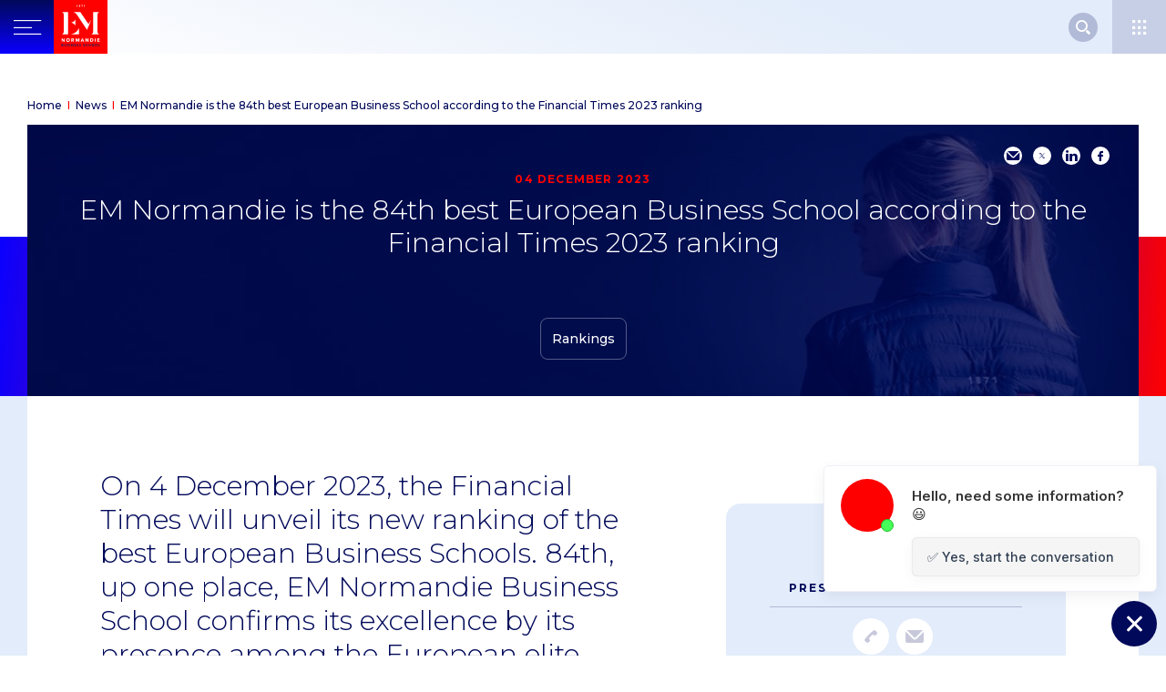

--- FILE ---
content_type: text/html; charset=UTF-8
request_url: https://www.em-normandie.in/news/em-normandie-84th-best-european-business-school-according-financial-times-2023-ranking
body_size: 19729
content:
<!DOCTYPE html>
<html lang="en-in" dir="ltr" prefix="og: https://ogp.me/ns#">
  <head>
    <meta charset="utf-8" />
<link rel="canonical" href="https://www.em-normandie.in/news/em-normandie-84th-best-european-business-school-according-financial-times-2023-ranking" />
<meta name="description" content="EM Normandie secures the 84th spot in the Financial Times 2023 ranking of the best European business schools, reinforcing its global reputation." />
<meta name="twitter:card" content="summary_large_image" />
<meta name="twitter:title" content="EM Normandie is the 84th best European Business School according to the Financial Times 2023 ranking | EM Normandie" />
<meta name="twitter:url" content="https://www.em-normandie.in/news/em-normandie-84th-best-european-business-school-according-financial-times-2023-ranking" />
<meta name="Generator" content="Drupal 9 (https://www.drupal.org)" />
<meta name="MobileOptimized" content="width" />
<meta name="HandheldFriendly" content="true" />
<meta name="viewport" content="width=device-width, initial-scale=1.0" />
<script type="application/ld+json">{
    "@context": "https://schema.org",
    "@graph": [
        {
            "@type": "NewsArticle",
            "headline": "EM Normandie is the 84th best European Business School according to the Financial Times 2023 ranking",
            "name": "EM Normandie is the 84th best European Business School according to the Financial Times 2023 ranking",
            "description": "On 4 December 2023, the Financial Times will unveil its new ranking of the best European Business Schools. 84th, up one place, EM Normandie Business School confirms its excellence by its presence among the European elite.\n\n\n  \n  After its excellent result in the FT\u0027s ranking of the world\u0027s best Masters in Management published in September 2023, 65th with a rise of 7 places, EM Normandie Business School continues its momentum by moving up one place in the ranking of the best European Business Schools, to 84th position.\n\nThis result confirms the school\u0027s excellence and its place among the European elite.\n\nBased on the various rankings compiled by the Financial Times in 2023 (MBA, Executive MBA, Masters in Management, Executive Education), this year\u0027s list ranks the 90 best European Business Schools, including 23 French universities and Grandes Ecoles de management.\n\n2023 Financial Times Best European Business Schools list",
            "datePublished": "Mon 04/12/2023 - 11:51",
            "dateModified": "Tue 11/03/2025 - 10:24"
        },
        {
            "@type": "ImageObject",
            "name": "EM Normandie is the 84th best European Business School according to the Financial Times 2023 ranking",
            "url": "https://www.em-normandie.com/sites/default/files/2018-10/logo-em-normandie.jpg"
        },
        {
            "@type": "WebPage",
            "breadcrumb": {
                "@type": "BreadcrumbList",
                "itemListElement": [
                    {
                        "@type": "ListItem",
                        "position": 1,
                        "name": "Home",
                        "item": "https://www.em-normandie.in/"
                    },
                    {
                        "@type": "ListItem",
                        "position": 2,
                        "name": "News",
                        "item": "https://www.em-normandie.in/news/em-normandie-84th-best-european-business-school-according-financial-times-2023-ranking"
                    },
                    {
                        "@type": "ListItem",
                        "position": 3,
                        "name": "EM Normandie is the 84th best European Business School according to the Financial Times 2023 ranking",
                        "item": "https://www.em-normandie.in/news/em-normandie-84th-best-european-business-school-according-financial-times-2023-ranking"
                    }
                ]
            },
            "author": {
                "@type": "Organization",
                "name": "EM Normandie",
                "url": "https://www.em-normandie.in/",
                "logo": {
                    "@type": "ImageObject",
                    "url": "https://www.em-normandie.in//sites/default/files/styles/thumbnail/public/2019-05/logo_emn.png"
                }
            }
        },
        {
            "@type": "WebSite",
            "name": "EM Normandie",
            "url": "https://www.em-normandie.in/",
            "publisher": {
                "@type": "Organization",
                "name": "EM Normandie",
                "url": "https://www.em-normandie.in/",
                "logo": {
                    "@type": "ImageObject",
                    "url": "https://www.em-normandie.in//sites/default/files/styles/thumbnail/public/medias/images/EM-Logo.png"
                }
            }
        }
    ]
}</script>
<link rel="icon" href="/sites/default/files/favicon_144.png" type="image/png" />
<link rel="alternate" hreflang="fr" href="https://www.em-normandie.com/actualites/lem-normandie-est-la-84e-meilleure-business-school-europeenne-selon-le-ft" />
<link rel="alternate" hreflang="en" href="https://en.em-normandie.com/news/em-normandie-84th-best-european-business-school-according-financial-times-2023-ranking" />
<link rel="alternate" hreflang="en-in" href="https://www.em-normandie.in/news/em-normandie-84th-best-european-business-school-according-financial-times-2023-ranking" />
<link rel="alternate" hreflang="co-uk" href="https://co-uk.em-normandie.com/news/em-normandie-84th-best-european-business-school-according-financial-times-2023-ranking" />

    <title>EM Normandie: 84th Best European Business School, FT 2023</title>
    <link rel="stylesheet" media="all" href="/sites/default/files/css/css_njOs9ldr7K5h6KuYfa8WrQ3SCiNnds18qNcckIMvnzw.css" />
<link rel="stylesheet" media="all" href="/sites/default/files/css/css_DMuLCwwvZwnQ59KPb0LG62Xz6qDFCdIL7QQlbqccsmw.css" />

    
        <meta name="viewport" content="width=device-width, initial-scale=1.0, maximum-scale=1.0">
    <meta name="HandheldFriendly" content="true" />
    <meta name="apple-touch-fullscreen" content="YES" />
    <meta name="theme-color" content="#145e9a">
    <!-- Fonts -->
    <link rel="preconnect" href="https://fonts.googleapis.com">
    <link rel="preconnect" href="https://fonts.gstatic.com" crossorigin>
    <link href="https://fonts.googleapis.com/css2?family=Montserrat:wght@300;400;500;600;700&display=swap" rel="stylesheet">

    <!-- Google Tag Manager -->
            <script defer>(function(w,d,s,l,i){w[l]=w[l]||[];w[l].push({'gtm.start':
        new Date().getTime(),event:'gtm.js'});var f=d.getElementsByTagName(s)[0],
        j=d.createElement(s),dl=l!='dataLayer'?'&l='+l:'';j.async=true;j.src=
        'https://www.googletagmanager.com/gtm.js?id='+i+dl;f.parentNode.insertBefore(j,f);
        })(window,document,'script','dataLayer','GTM-TFQWVTG');</script>
                  <script type="text/javascript" src="//4uxmd409nf.kameleoon.eu/kameleoon.js" async="true" fetchpriority="high"></script>
    
    <!-- End Google Tag Manager -->

  </head>
  <body>
  
    <!-- Google Tag Manager (noscript) -->
          <noscript><iframe src="https://www.googletagmanager.com/ns.html?id=GTM-TFQWVTG"
      height="0" width="0" style="display:none;visibility:hidden"></iframe></noscript> 
         
    <!-- End Google Tag Manager (noscript) -->

    
      <div class="dialog-off-canvas-main-canvas" data-off-canvas-main-canvas>
    <header id="header">
	<div class="header_bg tw-h-10 tw-bg-gradient-to-r tw-from-blue  tw-to-red tw-relative">
		<div class="header_container tw-container">
			<div class="header_grid lg:tw-grid lg:tw-grid-cols-[9rem_1fr] lg:tw-gap-8">
				<button class="burger_mobile js-toggle-mobile_menu" aria-label="Ouvrir le menu principal">
					<i class="ic ic-icone-burger-mobile open"></i>
					<i class="ic ic-icone-fermer-menu close"></i>
				</button>
				<a id="logo_header" class="lg:tw-w-36 tw-block " href="https://www.em-normandie.in/" aria-label="Page d'accueil">
					<?xml version="1.0" encoding="utf-8"?>
<!-- Generator: Adobe Illustrator 27.0.0, SVG Export Plug-In . SVG Version: 6.00 Build 0)  -->
<svg version="1.1" id="Calque_1"
    xmlns="http://www.w3.org/2000/svg"
    xmlns:xlink="http://www.w3.org/1999/xlink" x="0px" y="0px" viewBox="0 0 524.5 524.5" style="enable-background:new 0 0 524.5 524.5;" xml:space="preserve">
    <style type="text/css">
	.st0{fill:#FF0000;}
	.st1{fill:#FFFFFF;}
	.st2{fill:#002266;}
    </style>
    <rect y="0" class="st0" width="524.5" height="524.5"/>
    <g>
        <path class="st1" d="M97.5,118H81.3c0,0,16.2,8.8,16.2,22.4v172.1c0,13.6-16.2,22.4-16.2,22.4h16.2h4.5h37.6V118H102H97.5z"/>
        <path class="st1" d="M427,312.5c0-0.7-0.1-1.3-0.2-1.9V142.2c0.1-0.5,0.2-1.1,0.2-1.9c0-13.6,16.2-22.4,16.2-22.4h-16.4h-4.4h-37.8
		v8.1v184.5c-0.1,0.5-0.2,1.1-0.2,1.9c0,13.6-16.2,22.4-16.2,22.4h16.4h4.4h33.4h4.4h16.4C443.2,334.9,427,326.1,427,312.5z"/>
        <path class="st1" d="M169.6,220.7c5.7,1.4,34.5,9.2,42,32.8v-32.8v-0.2v-32.8c-7.6,23.6-36.3,31.5-42,32.8h-1.1
		c0,0,0.2,0.1,0.6,0.1c-0.3,0.1-0.6,0.1-0.6,0.1L169.6,220.7L169.6,220.7z"/>
        <path class="st1" d="M168.5,334.9h78.4v-63.2C246.9,271.6,229.4,322.8,168.5,334.9z"/>
        <path class="st1" d="M362.3,197.7c-6.2,11.1-19.3,30.9-23.6,37.2l-79.2-117h-37.6H209h-19c0,0,23.1,6.2,34.2,22.8L325,292.1
		l20.1-47.6C345.2,244.4,369.8,184.4,362.3,197.7z"/>
    </g>
    <g>
        <path class="st1" d="M97.8,407.7l-13.3-21.6h-0.1l0.2,21.6h-7.7v-33h9.1l13.2,21.5h0.1l-0.2-21.5h7.7v33H97.8z"/>
        <path class="st1" d="M157.4,391c0,2.6-0.4,5-1.4,7.2c-0.9,2.2-2.1,4-3.8,5.5c-1.6,1.5-3.5,2.7-5.7,3.6c-2.2,0.8-4.6,1.3-7.2,1.3
		c-2.6,0-5-0.4-7.2-1.3s-4.1-2-5.7-3.6c-1.6-1.5-2.8-3.4-3.8-5.5c-0.9-2.2-1.3-4.5-1.3-7.2c0-2.6,0.4-5,1.3-7.2s2.2-3.9,3.8-5.4
		c1.6-1.5,3.5-2.6,5.7-3.5s4.6-1.2,7.2-1.2s5,0.4,7.2,1.2c2.2,0.8,4.1,2,5.7,3.5c1.6,1.5,2.9,3.3,3.8,5.4
		C157,386,157.4,388.4,157.4,391z M148.9,391c0-1.4-0.2-2.8-0.7-4c-0.5-1.2-1.1-2.3-1.9-3.2c-0.8-0.9-1.8-1.6-3-2.1
		s-2.4-0.8-3.9-0.8c-1.4,0-2.7,0.3-3.8,0.8c-1.1,0.5-2.1,1.2-3,2.1c-0.8,0.9-1.5,2-1.9,3.2s-0.7,2.6-0.7,4c0,1.5,0.2,2.9,0.7,4.1
		s1.1,2.3,1.9,3.2c0.8,0.9,1.8,1.6,3,2.1c1.1,0.5,2.4,0.8,3.8,0.8c1.4,0,2.7-0.3,3.8-0.8c1.1-0.5,2.1-1.2,3-2.1c0.8-0.9,1.5-2,2-3.2
		C148.7,393.9,148.9,392.5,148.9,391z"/>
        <path class="st1" d="M189.7,407.7l-7.2-13.1h-2.7v13.1H172v-33h12.6c1.6,0,3.1,0.2,4.6,0.5s2.9,0.9,4.1,1.7s2.1,1.8,2.9,3.1
		c0.7,1.3,1.1,2.9,1.1,4.8c0,2.2-0.6,4.1-1.8,5.6c-1.2,1.5-2.9,2.6-5,3.3l8.6,14.1H189.7z M189.4,384.8c0-0.8-0.2-1.4-0.5-1.9
		c-0.3-0.5-0.8-0.9-1.3-1.1c-0.5-0.3-1.1-0.4-1.7-0.5c-0.6-0.1-1.3-0.1-1.9-0.1h-4.3v7.7h3.8c0.7,0,1.3,0,2-0.2
		c0.7-0.1,1.3-0.3,1.9-0.6s1-0.7,1.4-1.2C189.2,386.3,189.4,385.6,189.4,384.8z"/>
        <path class="st1" d="M242.2,407.7l0.2-23.4h-0.1l-8.6,23.4h-5.6l-8.4-23.4h-0.1l0.2,23.4h-7.5v-33h11.4l7.5,21.2h0.2l7.2-21.2h11.5
		v33H242.2z"/>
        <path class="st1" d="M288.6,407.7l-2.6-6.5h-12.8l-2.4,6.5h-8.7l13.9-33h7.7l13.7,33H288.6z M279.7,383.5l-4.2,11.3h8.3
		L279.7,383.5z"/>
        <path class="st1" d="M330.5,407.7l-13.3-21.6h-0.1l0.2,21.6h-7.7v-33h9.1l13.2,21.5h0.1l-0.2-21.5h7.7v33H330.5z"/>
        <path class="st1" d="M386.5,391.1c0,2.9-0.5,5.4-1.6,7.5c-1.1,2.1-2.5,3.8-4.2,5.2s-3.7,2.4-6,3s-4.5,1-6.7,1h-12.3v-33h11.9
		c2.3,0,4.6,0.3,6.9,0.8c2.3,0.5,4.3,1.5,6.1,2.7c1.8,1.3,3.2,3,4.3,5.1C386,385.3,386.5,388,386.5,391.1z M378.2,391.1
		c0-1.9-0.3-3.4-0.9-4.6c-0.6-1.2-1.4-2.2-2.4-2.9c-1-0.7-2.2-1.2-3.5-1.6s-2.6-0.5-4-0.5h-4v19.3h3.8c1.4,0,2.8-0.2,4.1-0.5
		s2.5-0.9,3.5-1.6s1.8-1.7,2.4-3C377.9,394.4,378.2,392.9,378.2,391.1z"/>
        <path class="st1" d="M401.1,407.7v-33h8v33H401.1z"/>
        <path class="st1" d="M425.3,407.7v-33h22.2v6.7H433v6.2h13.7v6.4H433v6.9h15.4v6.8L425.3,407.7L425.3,407.7z"/>
    </g>
    <g>
        <path class="st2" d="M92.8,444.8c0,1.2-0.2,2.1-0.7,2.9s-1.1,1.4-1.8,1.9c-0.8,0.5-1.6,0.8-2.6,1c-1,0.2-2,0.3-3,0.3h-8.4v-21.2
		h8.4c0.8,0,1.7,0.1,2.5,0.2c0.9,0.2,1.6,0.5,2.3,0.9s1.3,1,1.7,1.7s0.7,1.6,0.7,2.7c0,1.2-0.3,2.1-1,2.9c-0.6,0.8-1.5,1.3-2.5,1.7
		v0.1c0.6,0.1,1.2,0.3,1.7,0.5s1,0.6,1.4,1s0.7,0.9,0.9,1.5C92.7,443.5,92.8,444.1,92.8,444.8z M87,435.9c0-0.7-0.3-1.2-0.8-1.6
		c-0.6-0.3-1.4-0.5-2.4-0.5h-2.5v4.4H84c1,0,1.7-0.2,2.2-0.6C86.7,437.2,87,436.7,87,435.9z M87.7,444.3c0-0.9-0.3-1.5-1-1.8
		c-0.7-0.3-1.5-0.5-2.6-0.5h-2.8v4.9h2.9c0.4,0,0.8,0,1.2-0.1c0.4-0.1,0.8-0.2,1.2-0.4s0.6-0.4,0.8-0.8
		C87.6,445.3,87.7,444.9,87.7,444.3z"/>
        <path class="st2" d="M120.1,446.5c-0.4,1-1,2-1.8,2.7c-0.8,0.8-1.8,1.3-2.9,1.8s-2.4,0.6-3.8,0.6c-1.4,0-2.7-0.2-3.8-0.6
		c-1.1-0.4-2.1-1-2.8-1.8s-1.4-1.6-1.8-2.7c-0.4-1-0.6-2.2-0.6-3.5v-13.2h5.1v12.8c0,0.6,0.1,1.1,0.2,1.6c0.2,0.5,0.4,1,0.7,1.4
		c0.3,0.4,0.7,0.7,1.2,1s1.1,0.4,1.8,0.4c0.7,0,1.3-0.1,1.8-0.4c0.5-0.2,0.9-0.6,1.2-1s0.6-0.9,0.7-1.4s0.2-1.1,0.2-1.6v-12.8h5.1
		V443C120.7,444.3,120.5,445.4,120.1,446.5z"/>
        <path class="st2" d="M142.7,435.3c-0.4-0.6-1-1-1.7-1.3s-1.4-0.5-2.1-0.5c-0.3,0-0.7,0-1,0.1s-0.7,0.2-0.9,0.4s-0.5,0.4-0.7,0.7
		s-0.3,0.6-0.3,1c0,0.4,0.1,0.7,0.2,0.9s0.4,0.5,0.7,0.6c0.3,0.2,0.6,0.4,1,0.5c0.4,0.1,0.9,0.3,1.4,0.5c0.7,0.2,1.5,0.5,2.2,0.8
		s1.5,0.7,2.1,1.1c0.6,0.5,1.2,1.1,1.6,1.8s0.6,1.6,0.6,2.6c0,1.2-0.2,2.3-0.7,3.2c-0.4,0.9-1.1,1.6-1.8,2.2c-0.8,0.6-1.6,1-2.6,1.3
		s-2,0.4-3,0.4c-1.5,0-3-0.3-4.4-0.8c-1.4-0.5-2.6-1.3-3.5-2.3l3.4-3.4c0.5,0.6,1.2,1.2,2.1,1.6s1.7,0.6,2.5,0.6
		c0.4,0,0.8,0,1.1-0.1s0.7-0.2,0.9-0.4s0.5-0.4,0.6-0.7s0.2-0.7,0.2-1.1c0-0.4-0.1-0.7-0.3-1s-0.5-0.5-0.9-0.8
		c-0.4-0.2-0.8-0.4-1.4-0.6s-1.2-0.4-1.9-0.6c-0.7-0.2-1.3-0.5-2-0.8c-0.6-0.3-1.2-0.7-1.7-1.1s-0.9-1-1.2-1.7
		c-0.3-0.7-0.5-1.5-0.5-2.4c0-1.2,0.2-2.2,0.7-3s1.1-1.5,1.9-2.1s1.7-0.9,2.6-1.2s2-0.4,3-0.4c1.2,0,2.4,0.2,3.7,0.7s2.3,1.1,3.3,2
		L142.7,435.3z"/>
        <path class="st2" d="M155.8,451v-21.2h5.1V451H155.8z"/>
        <path class="st2" d="M185.4,451l-8.5-13.9h-0.1l0.1,13.9h-5v-21.2h5.8l8.5,13.8h0.1l-0.1-13.8h5V451H185.4z"/>
        <path class="st2" d="M202.1,451v-21.2h14.3v4.3h-9.3v4h8.8v4.1h-8.8v4.4h9.9v4.4L202.1,451L202.1,451z"/>
        <path class="st2" d="M238.1,435.3c-0.4-0.6-1-1-1.7-1.3s-1.4-0.5-2.1-0.5c-0.3,0-0.7,0-1,0.1s-0.7,0.2-0.9,0.4s-0.5,0.4-0.7,0.7
		s-0.3,0.6-0.3,1c0,0.4,0.1,0.7,0.2,0.9s0.4,0.5,0.7,0.6c0.3,0.2,0.6,0.4,1,0.5c0.4,0.1,0.9,0.3,1.4,0.5c0.7,0.2,1.5,0.5,2.2,0.8
		s1.5,0.7,2.1,1.1c0.6,0.5,1.2,1.1,1.6,1.8s0.6,1.6,0.6,2.6c0,1.2-0.2,2.3-0.7,3.2c-0.4,0.9-1.1,1.6-1.8,2.2c-0.8,0.6-1.6,1-2.6,1.3
		s-2,0.4-3,0.4c-1.5,0-3-0.3-4.4-0.8c-1.4-0.5-2.6-1.3-3.5-2.3l3.4-3.4c0.5,0.6,1.2,1.2,2.1,1.6s1.7,0.6,2.5,0.6
		c0.4,0,0.8,0,1.1-0.1s0.7-0.2,0.9-0.4c0.3-0.2,0.5-0.4,0.6-0.7s0.2-0.7,0.2-1.1c0-0.4-0.1-0.7-0.3-1s-0.5-0.5-0.9-0.8
		c-0.4-0.2-0.8-0.4-1.4-0.6s-1.2-0.4-1.9-0.6c-0.7-0.2-1.3-0.5-2-0.8c-0.6-0.3-1.2-0.7-1.7-1.1s-0.9-1-1.2-1.7
		c-0.3-0.7-0.5-1.5-0.5-2.4c0-1.2,0.2-2.2,0.7-3s1.1-1.5,1.9-2.1s1.7-0.9,2.6-1.2s2-0.4,3-0.4c1.2,0,2.4,0.2,3.7,0.7s2.3,1.1,3.3,2
		L238.1,435.3z"/>
        <path class="st2" d="M262.4,435.3c-0.4-0.6-1-1-1.7-1.3s-1.4-0.5-2-0.5c-0.3,0-0.7,0-1,0.1s-0.7,0.2-0.9,0.4s-0.5,0.4-0.7,0.7
		c-0.2,0.3-0.3,0.6-0.3,1c0,0.4,0.1,0.7,0.2,0.9c0.2,0.2,0.4,0.5,0.7,0.6c0.3,0.2,0.6,0.4,1,0.5c0.4,0.1,0.9,0.3,1.4,0.5
		c0.7,0.2,1.5,0.5,2.2,0.8s1.5,0.7,2.1,1.1c0.6,0.5,1.2,1.1,1.6,1.8c0.4,0.7,0.6,1.6,0.6,2.6c0,1.2-0.2,2.3-0.7,3.2
		c-0.5,0.9-1,1.6-1.8,2.2c-0.8,0.6-1.6,1-2.6,1.3c-1,0.3-2,0.4-3,0.4c-1.5,0-3-0.3-4.4-0.8c-1.4-0.5-2.6-1.3-3.5-2.3l3.4-3.4
		c0.5,0.6,1.2,1.2,2.1,1.6s1.7,0.6,2.5,0.6c0.4,0,0.8,0,1.1-0.1s0.7-0.2,0.9-0.4s0.5-0.4,0.6-0.7s0.2-0.7,0.2-1.1
		c0-0.4-0.1-0.7-0.3-1c-0.2-0.3-0.5-0.5-0.9-0.8s-0.8-0.4-1.4-0.6c-0.5-0.2-1.2-0.4-1.9-0.6c-0.7-0.2-1.3-0.5-2-0.8
		c-0.6-0.3-1.2-0.7-1.7-1.1s-0.9-1-1.2-1.7c-0.3-0.7-0.5-1.5-0.5-2.4c0-1.2,0.2-2.2,0.7-3s1.1-1.5,1.9-2.1s1.7-0.9,2.6-1.2
		c1-0.2,2-0.4,3-0.4c1.2,0,2.4,0.2,3.7,0.7s2.3,1.1,3.3,2L262.4,435.3z"/>
        <path class="st2" d="M300.8,435.3c-0.4-0.6-1-1-1.7-1.3s-1.4-0.5-2-0.5c-0.3,0-0.7,0-1,0.1s-0.7,0.2-0.9,0.4s-0.5,0.4-0.7,0.7
		s-0.3,0.6-0.3,1c0,0.4,0.1,0.7,0.2,0.9s0.4,0.5,0.7,0.6s0.6,0.4,1,0.5c0.4,0.1,0.9,0.3,1.4,0.5c0.7,0.2,1.5,0.5,2.2,0.8
		s1.5,0.7,2.1,1.1c0.6,0.5,1.2,1.1,1.6,1.8c0.4,0.7,0.6,1.6,0.6,2.6c0,1.2-0.2,2.3-0.7,3.2s-1,1.6-1.8,2.2c-0.8,0.6-1.6,1-2.6,1.3
		c-1,0.3-2,0.4-3,0.4c-1.5,0-3-0.3-4.4-0.8c-1.4-0.5-2.6-1.3-3.5-2.3l3.4-3.4c0.5,0.6,1.2,1.2,2,1.6s1.7,0.6,2.5,0.6
		c0.4,0,0.8,0,1.1-0.1s0.7-0.2,0.9-0.4c0.3-0.2,0.5-0.4,0.6-0.7s0.2-0.7,0.2-1.1c0-0.4-0.1-0.7-0.3-1c-0.2-0.3-0.5-0.5-0.9-0.8
		s-0.8-0.4-1.4-0.6s-1.2-0.4-1.9-0.6c-0.7-0.2-1.3-0.5-2-0.8s-1.2-0.7-1.7-1.1s-0.9-1-1.2-1.7c-0.3-0.7-0.5-1.5-0.5-2.4
		c0-1.2,0.2-2.2,0.7-3s1.1-1.5,1.9-2.1s1.7-0.9,2.6-1.2s2-0.4,3-0.4c1.2,0,2.4,0.2,3.7,0.7s2.3,1.1,3.3,2L300.8,435.3z"/>
        <path class="st2" d="M329.1,450.6c-1.4,0.6-3,0.9-4.8,0.9c-1.6,0-3.1-0.3-4.5-0.8s-2.6-1.3-3.6-2.3c-1-1-1.8-2.2-2.4-3.5
		c-0.6-1.4-0.9-2.9-0.9-4.5c0-1.7,0.3-3.2,0.9-4.6c0.6-1.4,1.4-2.5,2.4-3.5s2.3-1.7,3.6-2.2s2.9-0.8,4.5-0.8c1.5,0,3,0.3,4.4,0.8
		s2.6,1.3,3.5,2.3l-3.5,3.5c-0.5-0.7-1.1-1.1-1.9-1.5c-0.8-0.3-1.6-0.5-2.4-0.5c-0.9,0-1.7,0.2-2.5,0.5c-0.8,0.3-1.4,0.8-1.9,1.4
		c-0.5,0.6-1,1.3-1.3,2c-0.3,0.8-0.5,1.6-0.5,2.6c0,1,0.1,1.8,0.5,2.6c0.3,0.8,0.7,1.5,1.2,2c0.5,0.6,1.2,1,1.9,1.3
		c0.7,0.3,1.5,0.5,2.4,0.5c1,0,1.9-0.2,2.7-0.6s1.4-0.9,1.8-1.6l3.6,3.4C331.6,449.1,330.4,450,329.1,450.6z"/>
        <path class="st2" d="M354.7,451v-8.9h-8.3v8.9h-5.1v-21.2h5.1v8h8.3v-8h5.1V451H354.7z"/>
        <path class="st2" d="M392.9,440.3c0,1.7-0.3,3.2-0.9,4.6s-1.4,2.6-2.4,3.6c-1,1-2.2,1.8-3.7,2.3s-3,0.8-4.6,0.8
		c-1.7,0-3.2-0.3-4.6-0.8s-2.6-1.3-3.7-2.3c-1-1-1.8-2.2-2.4-3.6c-0.6-1.4-0.9-2.9-0.9-4.6c0-1.7,0.3-3.2,0.9-4.6s1.4-2.5,2.4-3.5
		s2.2-1.7,3.7-2.2s2.9-0.8,4.6-0.8s3.2,0.3,4.6,0.8s2.6,1.3,3.7,2.2s1.8,2.1,2.4,3.5C392.6,437.1,392.9,438.6,392.9,440.3z
		 M387.4,440.3c0-0.9-0.1-1.8-0.5-2.6c-0.3-0.8-0.7-1.5-1.2-2c-0.5-0.6-1.2-1-1.9-1.4c-0.8-0.3-1.6-0.5-2.5-0.5s-1.7,0.2-2.5,0.5
		s-1.4,0.8-1.9,1.4s-1,1.2-1.2,2c-0.3,0.8-0.4,1.7-0.4,2.6c0,1,0.1,1.8,0.5,2.6c0.3,0.8,0.7,1.5,1.2,2.1s1.2,1,1.9,1.4
		s1.6,0.5,2.5,0.5s1.7-0.2,2.5-0.5s1.4-0.8,1.9-1.4s1-1.3,1.3-2.1C387.3,442.1,387.4,441.2,387.4,440.3z"/>
        <path class="st2" d="M425,440.3c0,1.7-0.3,3.2-0.9,4.6s-1.4,2.6-2.4,3.6c-1,1-2.2,1.8-3.7,2.3s-3,0.8-4.6,0.8
		c-1.7,0-3.2-0.3-4.6-0.8s-2.6-1.3-3.7-2.3c-1-1-1.8-2.2-2.4-3.6c-0.6-1.4-0.9-2.9-0.9-4.6c0-1.7,0.3-3.2,0.9-4.6s1.4-2.5,2.4-3.5
		s2.2-1.7,3.7-2.2s2.9-0.8,4.6-0.8s3.2,0.3,4.6,0.8c1.4,0.5,2.6,1.3,3.7,2.2s1.8,2.1,2.4,3.5C424.7,437.1,425,438.6,425,440.3z
		 M419.5,440.3c0-0.9-0.1-1.8-0.5-2.6c-0.3-0.8-0.7-1.5-1.2-2c-0.5-0.6-1.2-1-1.9-1.4c-0.8-0.3-1.6-0.5-2.5-0.5s-1.7,0.2-2.5,0.5
		s-1.4,0.8-1.9,1.4s-1,1.2-1.2,2c-0.3,0.8-0.4,1.7-0.4,2.6c0,1,0.1,1.8,0.5,2.6c0.3,0.8,0.7,1.5,1.2,2.1s1.2,1,1.9,1.4
		s1.6,0.5,2.5,0.5s1.7-0.2,2.5-0.5s1.4-0.8,1.9-1.4s1-1.3,1.3-2.1C419.4,442.1,419.5,441.2,419.5,440.3z"/>
        <path class="st2" d="M435,451v-21.2h5.1v16.8h8.2v4.5H435z"/>
    </g>
    <g>
        <path class="st1" d="M227.7,67.3V54.4l-3.3,2.5l-2.2-3l5.8-4.2h3.8v17.6H227.7z"/>
        <path class="st1" d="M258.7,62.3c0,0.9-0.2,1.7-0.5,2.4c-0.4,0.7-0.9,1.3-1.5,1.7s-1.3,0.8-2.1,1c-0.8,0.2-1.6,0.3-2.5,0.3
		c-0.9,0-1.7-0.1-2.5-0.3c-0.8-0.2-1.5-0.6-2.1-1c-0.6-0.4-1.1-1-1.4-1.7c-0.4-0.7-0.5-1.5-0.5-2.4c0-0.5,0.1-1,0.2-1.5
		c0.2-0.5,0.4-0.9,0.7-1.2s0.6-0.7,1-0.9s0.8-0.5,1.2-0.6v0c-0.8-0.3-1.4-0.7-1.9-1.4c-0.5-0.6-0.8-1.4-0.8-2.4
		c0-0.8,0.2-1.5,0.5-2.2s0.8-1.2,1.3-1.6c0.6-0.4,1.2-0.7,2-1c0.7-0.2,1.5-0.3,2.3-0.3s1.6,0.1,2.3,0.3c0.7,0.2,1.4,0.5,1.9,0.9
		s1,0.9,1.4,1.5s0.5,1.3,0.5,2.2c0,1-0.2,1.8-0.7,2.5c-0.5,0.7-1.1,1.1-1.9,1.4v0.1c0.4,0.1,0.9,0.3,1.2,0.6c0.4,0.3,0.7,0.6,1,0.9
		c0.3,0.4,0.5,0.8,0.7,1.2C258.6,61.3,258.7,61.8,258.7,62.3z M254.6,62.1c0-0.7-0.2-1.2-0.7-1.7c-0.5-0.5-1-0.7-1.8-0.7
		c-0.7,0-1.3,0.2-1.8,0.7c-0.5,0.5-0.7,1-0.7,1.7c0,0.7,0.2,1.3,0.7,1.7s1.1,0.6,1.8,0.6c0.7,0,1.3-0.2,1.8-0.6
		C254.3,63.4,254.6,62.8,254.6,62.1z M254.2,54.5c0-0.6-0.2-1.1-0.6-1.4c-0.4-0.4-0.9-0.6-1.5-0.6c-0.6,0-1.1,0.2-1.5,0.6
		c-0.4,0.4-0.6,0.9-0.6,1.4c0,0.6,0.2,1,0.6,1.5s0.9,0.6,1.5,0.6c0.6,0,1.1-0.2,1.5-0.6S254.2,55,254.2,54.5z"/>
        <path class="st1" d="M275.2,67.3h-4.8l7.1-14h-8.3v-3.6h12.8v3.3L275.2,67.3z"/>
        <path class="st1" d="M298.1,67.3V54.4l-3.3,2.5l-2.2-3l5.8-4.2h3.8v17.6H298.1z"/>
    </g>
</svg>

				</a>
				<nav id="main_menu">
					<nav role="navigation" aria-labelledby="block-menuprincipal-menu" id="block-menuprincipal" class="block block-menu navigation menu--main">
            
  <span class="visually-hidden" id="block-menuprincipal-menu">Menu principal</span>
  

        
              <ul class="menu">
                    <li class="menu-item menu-item--expanded">
        <span rel="Visitors" class="profile-root">EM Normandie India</span>
                                <ul class="menu">
                    <li class="menu-item menu-item--expanded">
        <span>Programmes</span>
                                <ul class="menu">
                    <li class="menu-item menu-item--expanded">
        <span>By Theme</span>
                                <ul class="menu">
                    <li class="menu-item">
        <a href="https://www.em-normandie.in/programmes/your-finance-degree-world-renowned-business-school" data-drupal-link-system-path="node/98418">Finance</a>
              </li>
                <li class="menu-item">
        <a href="https://www.em-normandie.in/programmes/your-training-international-trade" data-drupal-link-system-path="node/98422">International trade</a>
              </li>
                <li class="menu-item">
        <a href="https://www.em-normandie.in/programmes/digital-marketing-degree" data-drupal-link-system-path="node/98417">Digital Marketing</a>
              </li>
                <li class="menu-item">
        <a href="https://www.em-normandie.in/programmes/human-resources-degree" data-drupal-link-system-path="node/98419">Human Resources</a>
              </li>
                <li class="menu-item">
        <a href="https://www.em-normandie.in/programmes/logistics-degree" data-drupal-link-system-path="node/98420">Logistics and Supply Chain</a>
              </li>
                <li class="menu-item">
        <a href="https://www.em-normandie.in/programmes/business-management-degree" data-drupal-link-system-path="node/98421">Management</a>
              </li>
                <li class="menu-item">
        <a href="https://www.em-normandie.in/programmes/entrepreneurial-degree" data-drupal-link-system-path="node/98423">Entrepreneurship</a>
              </li>
        </ul>
  
              </li>
                <li class="menu-item menu-item--expanded">
        <span>By campus</span>
                                <ul class="menu">
                    <li class="menu-item">
        <a href="/find-my-training?campus%5B0%5D=5931&amp;profile%5B0%5D=47" data-drupal-link-query="{&quot;campus&quot;:[&quot;5931&quot;],&quot;profile&quot;:[&quot;47&quot;]}">On Caen Campus</a>
              </li>
                <li class="menu-item">
        <a href="/find-my-training?campus%5B0%5D=5935&amp;profile%5B0%5D=47" data-drupal-link-query="{&quot;campus&quot;:[&quot;5935&quot;],&quot;profile&quot;:[&quot;47&quot;]}">On Dublin Campus</a>
              </li>
                <li class="menu-item">
        <a href="/find-my-training?campus%5B0%5D=5932&amp;profile%5B0%5D=47" data-drupal-link-query="{&quot;campus&quot;:[&quot;5932&quot;],&quot;profile&quot;:[&quot;47&quot;]}">On Le Havre Campus</a>
              </li>
                <li class="menu-item">
        <a href="/find-my-training?campus%5B0%5D=5936&amp;profile%5B0%5D=47" data-drupal-link-query="{&quot;campus&quot;:[&quot;5936&quot;],&quot;profile&quot;:[&quot;47&quot;]}">On Oxford Campus</a>
              </li>
                <li class="menu-item">
        <a href="/find-my-training?campus%5B0%5D=5933&amp;profile%5B0%5D=47" data-drupal-link-query="{&quot;campus&quot;:[&quot;5933&quot;],&quot;profile&quot;:[&quot;47&quot;]}">On Paris Campus</a>
              </li>
        </ul>
  
              </li>
                <li class="menu-item menu-item--expanded">
        <span>By Level</span>
                                <ul class="menu">
                    <li class="menu-item">
        <a href="/find-my-training?profile%5B0%5D=47&amp;level_study_program%5B0%5D=5770&amp;level_study_program%5B1%5D=5769&amp;level_study_program%5B2%5D=5771" data-drupal-link-query="{&quot;level_study_program&quot;:[&quot;5770&quot;,&quot;5769&quot;,&quot;5771&quot;],&quot;profile&quot;:[&quot;47&quot;]}">After a Baccalaureate or equivalent</a>
              </li>
                <li class="menu-item">
        <a href="/find-my-training?profile%5B0%5D=47&amp;level_study_program%5B0%5D=5773&amp;level_study_program%5B1%5D=5775&amp;level_study_program%5B2%5D=5774" data-drupal-link-query="{&quot;level_study_program&quot;:[&quot;5773&quot;,&quot;5775&quot;,&quot;5774&quot;],&quot;profile&quot;:[&quot;47&quot;]}">After a Bachelor&#039;s Degree</a>
              </li>
                <li class="menu-item">
        <a href="/find-my-training?profile%5B0%5D=47&amp;level_study_program%5B0%5D=5776&amp;level_study_program%5B1%5D=5777" data-drupal-link-query="{&quot;level_study_program&quot;:[&quot;5776&quot;,&quot;5777&quot;],&quot;profile&quot;:[&quot;47&quot;]}">Obtain a Master&#039;s Degree</a>
              </li>
        </ul>
  
              </li>
                <li class="menu-item menu-item--expanded">
        <span>Degree programme</span>
                                <ul class="menu">
                    <li class="menu-item">
        <a href="https://www.em-normandie.in/programmes/bachelor-management" data-drupal-link-system-path="node/100979">Bachelor in Management</a>
              </li>
                <li class="menu-item">
        <a href="https://www.em-normandie.in/programmes/international-bachelor-business-administration" data-drupal-link-system-path="node/101005">IBBA</a>
              </li>
                <li class="menu-item">
        <a href="/programmes/master-in-management">Master in Management</a>
              </li>
        </ul>
  
              </li>
                <li class="menu-item menu-item--expanded">
        <span>Specialisation in 1 or 2 years</span>
                                <ul class="menu">
                    <li class="menu-item">
        <a href="https://www.em-normandie.in/programmes/post-master-degree" data-drupal-link-system-path="node/98336">MS, MSc-1 year</a>
              </li>
                <li class="menu-item">
        <a href="https://www.em-normandie.in/programmes/msc-two-year-programme" data-drupal-link-system-path="node/85598">MSc 2-year Programme</a>
              </li>
        </ul>
  
              </li>
                <li class="menu-item menu-item--expanded">
        <span>Master of Science</span>
                                <ul class="menu">
                    <li class="menu-item">
        <a href="https://www.em-normandie.in/programmes/digital-marketing-degree/master-science-msc-artificial-intelligence-marketing-strategy" data-drupal-link-system-path="node/85605">MSc Artificial Intelligence for Marketing Strategy</a>
              </li>
                <li class="menu-item">
        <a href="https://www.em-normandie.in/programmes/your-finance-degree-world-renowned-business-school/master-science-msc-banking-finance-and-fintech" data-drupal-link-system-path="node/85591">MSc Banking, Finance and FinTech</a>
              </li>
                <li class="menu-item">
        <a href="https://www.em-normandie.in/programmes/digital-marketing-degree/master-science-msc-creative-and-cultural-industry" data-drupal-link-system-path="node/102120">MSc Creative and Cultural Industry
</a>
              </li>
                <li class="menu-item">
        <a href="https://www.em-normandie.in/programmes/business-management-degree/master-science-msc-data-sciences-business-analytics" data-drupal-link-system-path="node/102123">MSc Data Sciences for Business Analytics
</a>
              </li>
                <li class="menu-item">
        <a href="https://www.em-normandie.in/programmes/your-finance-degree-world-renowned-business-school/master-science-msc-financial-data-management" data-drupal-link-system-path="node/85593">MSc Financial Data Management</a>
              </li>
                <li class="menu-item">
        <a href="https://www.em-normandie.in/programmes/digital-marketing-degree/master-science-msc-international-events-management" data-drupal-link-system-path="node/85606">MSc International Events Management</a>
              </li>
                <li class="menu-item">
        <a href="https://www.em-normandie.in/programmes/digital-marketing-degree/master-science-msc-international-marketing-and-business-development" data-drupal-link-system-path="node/85595">MSc International Marketing and Business Development</a>
              </li>
                <li class="menu-item">
        <a href="https://www.em-normandie.in/programmes/digital-marketing-degree/master-science-msc-marketing-and-digital-luxury-and-lifestyle" data-drupal-link-system-path="node/85596">MSc Marketing and Digital in Luxury and Lifestyle</a>
              </li>
                <li class="menu-item">
        <a href="https://www.em-normandie.in/programmes/logistics-degree/master-science-msc-international-logistics-and-port-management" data-drupal-link-system-path="node/85594">MSc Supply Chain Management - International Logistics and Port Management</a>
              </li>
                <li class="menu-item">
        <a href="https://www.em-normandie.in/programmes/logistics-degree/master-science-msc-supply-chain-management" data-drupal-link-system-path="node/85585">MSc Supply Chain Management - Purchasing</a>
              </li>
                <li class="menu-item">
        <a href="https://www.em-normandie.in/programmes/business-management-degree/master-science-msc-sustainable-business-strategy" data-drupal-link-system-path="node/85597">MSc Sustainable Business Strategy</a>
              </li>
        </ul>
  
              </li>
                <li class="menu-item menu-item--expanded">
        <span>Post-master degree (MS®)</span>
                                <ul class="menu">
                    <li class="menu-item">
        <a href="https://www.em-normandie.in/programmes/digital-marketing-degree/post-master-degree-msr-marketing-communication-and-agrifood-engineering" data-drupal-link-system-path="node/85588">MS Marketing, Communication &amp; Agrifood Engineering</a>
              </li>
                <li class="menu-item">
        <a href="https://www.em-normandie.in/programmes/business-management-degree/post-master-degree-msr-territorial-development-strategy" data-drupal-link-system-path="node/85589">MS Territorial Strategies and Management of Transitions</a>
              </li>
        </ul>
  
              </li>
                <li class="menu-item menu-item--expanded">
        <span>International Cooperation</span>
                                <ul class="menu">
                    <li class="menu-item">
        <a href="https://www.em-normandie.in/em-normandie-experience/open-world-studying-abroad/erasmus-programme" data-drupal-link-system-path="node/84173">Erasmus +</a>
              </li>
                <li class="menu-item">
        <a href="https://www.em-normandie.in/em-normandie-experience/open-world-studying-abroad/exchange-programmes" data-drupal-link-system-path="node/84223">Exchanges</a>
              </li>
                <li class="menu-item">
        <a href="https://www.em-normandie.in/em-normandie-experience/open-world-studying-abroad/free-movers-initiatives" data-drupal-link-system-path="node/83983">Free movers</a>
              </li>
                <li class="menu-item">
        <a href="https://www.em-normandie.in/em-normandie-experience/open-world-studying-abroad/partner-universities" data-drupal-link-system-path="node/28">Partner universities</a>
              </li>
                <li class="menu-item">
        <a href="https://www.em-normandie.in/em-normandie-experience/open-world-studying-abroad/international-summer-school" data-drupal-link-system-path="node/84221">Summer School</a>
              </li>
        </ul>
  
              </li>
        </ul>
  
              </li>
                <li class="menu-item menu-item--expanded">
        <span>Pedagogy</span>
                                <ul class="menu">
                    <li class="menu-item menu-item--expanded">
        <span>Student Experience</span>
                                <ul class="menu">
                    <li class="menu-item">
        <a href="https://www.em-normandie.in/em-normandie-experience" data-drupal-link-system-path="node/98814">EM Normandie Experience</a>
              </li>
                <li class="menu-item">
        <a href="https://www.em-normandie.in/em-normandie-experience/open-world-studying-abroad" data-drupal-link-system-path="node/84009">International</a>
              </li>
                <li class="menu-item">
        <a href="https://www.em-normandie.in/em-normandie-experience/immerse-yourself-professional-world" data-drupal-link-system-path="node/84196">Professionalisation</a>
              </li>
                <li class="menu-item">
        <a href="https://www.em-normandie.in/em-normandie-experience/enjoy-richness-community-life" data-drupal-link-system-path="node/84043">Community life</a>
              </li>
                <li class="menu-item">
        <a href="https://www.em-normandie.in/em-normandie-experience/thrive-through-engaging-learning-experiences" data-drupal-link-system-path="node/83938">Pedagogical experiences</a>
              </li>
        </ul>
  
              </li>
                <li class="menu-item menu-item--expanded">
        <span>International Mobility</span>
                                <ul class="menu">
                    <li class="menu-item">
        <a href="https://www.em-normandie.in/em-normandie-experience/open-world-studying-abroad/double-degrees-france-or-abroad" data-drupal-link-system-path="node/83883">Double degree</a>
              </li>
                <li class="menu-item">
        <a href="https://www.em-normandie.in/em-normandie-experience/open-world-studying-abroad/partner-universities" data-drupal-link-system-path="node/28">Partner universities</a>
              </li>
        </ul>
  
              </li>
                <li class="menu-item menu-item--expanded">
        <span>Community life</span>
                                <ul class="menu">
                    <li class="menu-item">
        <a href="https://www.em-normandie.in/em-normandie-experience/enjoy-richness-community-life/schools-associations" data-drupal-link-system-path="node/98353">The school&#039;s associations</a>
              </li>
                <li class="menu-item">
        <a href="https://www.em-normandie.in/em-normandie-experience/enjoy-richness-community-life/associations-directory" data-drupal-link-system-path="node/31">Associations directory</a>
              </li>
                <li class="menu-item">
        <a href="https://www.em-normandie.in/em-normandie-experience/enjoy-richness-community-life/community-projects" data-drupal-link-system-path="node/98350">Community Projects</a>
              </li>
        </ul>
  
              </li>
                <li class="menu-item menu-item--expanded">
        <span>Professionalisation</span>
                                <ul class="menu">
                    <li class="menu-item">
        <a href="https://www.em-normandie.in/em-normandie-experience/immerse-yourself-professional-world/em-normandie-career-path" data-drupal-link-system-path="node/84214">Career Path</a>
              </li>
                <li class="menu-item">
        <a href="https://www.em-normandie.in/em-normandie-experience/immerse-yourself-professional-world/incubator" data-drupal-link-system-path="node/98813">Incubator</a>
              </li>
        </ul>
  
              </li>
        </ul>
  
              </li>
                <li class="menu-item menu-item--expanded">
        <span>The school</span>
                                <ul class="menu">
                    <li class="menu-item menu-item--expanded">
        <span>EM Normandie Business School</span>
                                <ul class="menu">
                    <li class="menu-item">
        <a href="https://www.em-normandie.in/internationally-recognised-business-school" data-drupal-link-system-path="node/98343">Discover the school</a>
              </li>
                <li class="menu-item">
        <a href="https://www.em-normandie.in/internationally-recognised-business-school/business-schools-strategy" data-drupal-link-system-path="node/84207">School&#039;s Strategy</a>
              </li>
                <li class="menu-item">
        <a href="https://www.em-normandie.in/internationally-recognised-business-school/150-years-history-and-innovation" data-drupal-link-system-path="node/84030">History</a>
              </li>
                <li class="menu-item">
        <a href="https://www.em-normandie.in/internationally-recognised-business-school/accreditations-and-labels" data-drupal-link-system-path="node/84170">Accreditations and labels</a>
              </li>
                <li class="menu-item">
        <a href="https://www.em-normandie.in/internationally-recognised-business-school/business-schools-rankings" data-drupal-link-system-path="node/84208">Rankings</a>
              </li>
                <li class="menu-item">
        <a href="https://www.em-normandie.in/internationally-recognised-business-school/business-schools-strategy/school-for-good" data-drupal-link-system-path="node/84164">CSR approach</a>
              </li>
                <li class="menu-item">
        <a href="https://www.em-normandie.in/internationally-recognised-business-school/international-advisory-board" data-drupal-link-system-path="node/84150">International Advisory Board</a>
              </li>
        </ul>
  
              </li>
                <li class="menu-item menu-item--expanded">
        <span>Campuses in France</span>
                                <ul class="menu">
                    <li class="menu-item">
        <a href="https://www.em-normandie.in/internationally-recognised-business-school/caen-campus" data-drupal-link-system-path="node/65">Caen</a>
              </li>
                <li class="menu-item">
        <a href="https://www.em-normandie.in/internationally-recognised-business-school/le-havre-campus" data-drupal-link-system-path="node/98338">Le Havre</a>
              </li>
                <li class="menu-item">
        <a href="https://www.em-normandie.in/internationally-recognised-business-school/paris-campus" data-drupal-link-system-path="node/77">Paris</a>
              </li>
        </ul>
  
              </li>
                <li class="menu-item menu-item--expanded">
        <span>International campuses</span>
                                <ul class="menu">
                    <li class="menu-item">
        <a href="https://www.em-normandie.in/internationally-recognised-business-school/dubai-campus" data-drupal-link-system-path="node/98339">Dubai</a>
              </li>
                <li class="menu-item">
        <a href="https://www.em-normandie.in/internationally-recognised-business-school/dublin-campus" data-drupal-link-system-path="node/98340">Dublin</a>
              </li>
                <li class="menu-item">
        <a href="https://www.em-normandie.in/internationally-recognised-business-school/oxford-campus" data-drupal-link-system-path="node/98341">Oxford</a>
              </li>
        </ul>
  
              </li>
                <li class="menu-item menu-item--expanded">
        <span>Faculty</span>
                                <ul class="menu">
                    <li class="menu-item">
        <a href="https://www.em-normandie.in/faculty-academic-excellence" data-drupal-link-system-path="node/83997">Academic excellence</a>
              </li>
                <li class="menu-item">
        <a href="https://www.em-normandie.in/professors-directory" data-drupal-link-system-path="node/20">Faculty directory</a>
              </li>
                <li class="menu-item">
        <a href="https://www.em-normandie.in/faculty-academic-excellence/research-em-normandie" data-drupal-link-system-path="node/83876">Research at EM Normandie</a>
              </li>
        </ul>
  
              </li>
                <li class="menu-item menu-item--expanded">
        <span>Institutes and expertise</span>
                                <ul class="menu">
                    <li class="menu-item">
        <a href="https://www.em-normandie.in/internationally-recognised-business-school/institute-for-teaching-and-port-research" data-drupal-link-system-path="node/66">IPER</a>
              </li>
        </ul>
  
              </li>
                <li class="menu-item menu-item--expanded">
        <span>Press</span>
                                <ul class="menu">
                    <li class="menu-item">
        <a href="https://www.em-normandie.in/internationally-recognised-business-school/press-contacts" data-drupal-link-system-path="node/84163">Press contacts</a>
              </li>
                <li class="menu-item">
        <a href="https://www.em-normandie.in/internationally-recognised-business-school/media-kit" data-drupal-link-system-path="node/100352">Media kit</a>
              </li>
                <li class="menu-item">
        <a href="https://www.em-normandie.in/internationally-recognised-business-school/press-release" data-drupal-link-system-path="node/32">Press release</a>
              </li>
                <li class="menu-item">
        <a href="https://www.em-normandie.in/internationally-recognised-business-school/seen-media" data-drupal-link-system-path="node/83947">Seen in the media</a>
              </li>
                <li class="menu-item">
        <a href="https://www.em-normandie.in/internationally-recognised-business-school/media-center" data-drupal-link-system-path="node/99112">Media center</a>
              </li>
        </ul>
  
              </li>
        </ul>
  
              </li>
                <li class="menu-item menu-item--expanded">
        <span>Studying at EM Normandie</span>
                                <ul class="menu">
                    <li class="menu-item menu-item--expanded">
        <span>International students</span>
                                <ul class="menu">
                    <li class="menu-item">
        <a href="https://www.em-normandie.in/em-normandie-experience/open-world-studying-abroad/being-international-student-international-business-school" data-drupal-link-system-path="node/84202">Being an international student</a>
              </li>
                <li class="menu-item">
        <a href="https://www.em-normandie.in/internationally-recognised-business-school/international-students" data-drupal-link-system-path="node/84008">Being an exchange student</a>
              </li>
        </ul>
  
              </li>
                <li class="menu-item menu-item--expanded">
        <span>Administrative procedures</span>
                                <ul class="menu">
                    <li class="menu-item">
        <a href="https://www.em-normandie.in/programmes/how-apply-em-normandie-international-student" data-drupal-link-system-path="node/98386">How to apply?</a>
              </li>
                <li class="menu-item">
        <a href="https://www.em-normandie.in/internationally-recognised-business-school/visa-and-administrative-formalities" data-drupal-link-system-path="node/98387">Visa and administrative formalities</a>
              </li>
                <li class="menu-item">
        <a href="https://www.em-normandie.in/internationally-recognised-business-school/finding-accommodation" data-drupal-link-system-path="node/84213">Finding accommodation</a>
              </li>
        </ul>
  
              </li>
                <li class="menu-item menu-item--expanded">
        <span>Services</span>
                                <ul class="menu">
                    <li class="menu-item">
        <a href="https://www.em-normandie.in/hub" data-drupal-link-system-path="node/83868">The Hub</a>
              </li>
                <li class="menu-item">
        <a href="https://www.em-normandie.in/international-students-benefit-scholarships" data-drupal-link-system-path="node/84188">Scholarships for international students</a>
              </li>
                <li class="menu-item">
        <a href="https://www.em-normandie.in/internationally-recognised-business-school/funding-your-studies" data-drupal-link-system-path="node/84017">Funding your studies</a>
              </li>
                <li class="menu-item">
        <a href="https://www.em-normandie.in/internationally-recognised-business-school/personal-balance-and-inclusion/inclusion-em-normandie" data-drupal-link-system-path="node/84226">Inclusion and disability</a>
              </li>
                <li class="menu-item">
        <a href="https://www.em-normandie.in/internationally-recognised-business-school/personal-balance-and-inclusion/combating-sexual-and-gender-based-violence-sgbv-harassment-and-discrimination" data-drupal-link-system-path="node/84011">Combating Sexual and Gender-Based Violence</a>
              </li>
                <li class="menu-item">
        <a href="https://www.em-normandie.in/internationally-recognised-business-school/personal-balance-and-inclusion/psycho-social-support" data-drupal-link-system-path="node/84012">Psycho-social Support</a>
              </li>
                <li class="menu-item">
        <a href="https://www.em-normandie.in/em-normandie-experience/immerse-yourself-professional-world/find-internship-job-work-study-programme" data-drupal-link-system-path="node/98383">Find a job</a>
              </li>
        </ul>
  
              </li>
                <li class="menu-item menu-item--expanded">
        <span>Student life</span>
                                <ul class="menu">
                    <li class="menu-item">
        <a href="https://www.em-normandie.in/em-normandie-experience/enjoy-richness-community-life" data-drupal-link-system-path="node/84043">Student associations</a>
              </li>
                <li class="menu-item">
        <a href="https://www.em-normandie.in/em-normandie-experience/open-world-studying-abroad/partner-universities" data-drupal-link-system-path="node/28">Partner universities</a>
              </li>
        </ul>
  
              </li>
                <li class="menu-item menu-item--expanded">
        <span>Practical Information</span>
                                <ul class="menu">
                    <li class="menu-item">
        <a href="https://www.em-normandie.in/academic-calendar" data-drupal-link-system-path="node/100054">Academic calendar</a>
              </li>
                <li class="menu-item">
        <a href="https://rentree.em-normandie.com/en/">Back-to-school</a>
              </li>
                <li class="menu-item">
        <a href="https://www.em-normandie.in/how-come-campuses" data-drupal-link-system-path="node/84020">Coming to the campuses</a>
              </li>
        </ul>
  
              </li>
        </ul>
  
              </li>
                <li class="menu-item menu-item--expanded">
        <span>Research</span>
                                <ul class="menu">
                    <li class="menu-item menu-item--expanded">
        <span>Research Policy</span>
                                <ul class="menu">
                    <li class="menu-item">
        <a href="https://www.em-normandie.in/faculty-academic-excellence/research-em-normandie/international-research-scientific-council" data-drupal-link-system-path="node/84038">The International Research Scientific Council</a>
              </li>
                <li class="menu-item">
        <a href="https://www.em-normandie.in/faculty-academic-excellence/research-em-normandie" data-drupal-link-system-path="node/83876">Research at EM Normandie</a>
              </li>
                <li class="menu-item">
        <a href="https://www.em-normandie.in/faculty-academic-excellence/research-em-normandie/metis-laboratory" data-drupal-link-system-path="node/84016">The Métis laboratory</a>
              </li>
                <li class="menu-item">
        <a href="https://www.em-normandie.in/faculty-academic-excellence/research-em-normandie/strategic-research-plan" data-drupal-link-system-path="node/83998">The Strategic Research Plan</a>
              </li>
        </ul>
  
              </li>
                <li class="menu-item menu-item--expanded">
        <span>Partnership Research</span>
                                <ul class="menu">
                    <li class="menu-item">
        <a href="https://www.em-normandie.in/faculty-academic-excellence/research-em-normandie/research-chairs/skills-employability-and-hr-decision-making-chair" data-drupal-link-system-path="node/84180">The &quot;Skills, employabiliy and HR Decision Making&quot; Chair</a>
              </li>
                <li class="menu-item">
        <a href="https://www.em-normandie.in/faculty-academic-excellence/research-em-normandie/research-chairs/digitalisation-and-innovation-organisations-and-regions-chair" data-drupal-link-system-path="node/84181">The &quot;Digitalisation and Innovation in Organisations and Regions&quot; Chair</a>
              </li>
                <li class="menu-item">
        <a href="https://www.em-normandie.in/faculty-academic-excellence/research-em-normandie/research-chairs/european-chair-of-excellence-on-circular-economy-and-territories" data-drupal-link-system-path="node/99548">European chair of excellence &quot;Circular Economy and Territories&quot;</a>
              </li>
                <li class="menu-item">
        <a href="https://www.em-normandie.in/faculty-academic-excellence/research-em-normandie/research-contracts" data-drupal-link-system-path="node/83829">Research contracts and specialist assignments</a>
              </li>
        </ul>
  
              </li>
                <li class="menu-item menu-item--expanded">
        <span>Contributions</span>
                                <ul class="menu">
                    <li class="menu-item">
        <a href="https://blog.ecole-management-normandie.fr/en/?utm_source=site-ecole&amp;utm_medium=lien-menu&amp;utm_campaign=2020-11-9-menu-em-normandie-com">EM Normandie blog</a>
              </li>
                <li class="menu-item">
        <a href="https://www.em-normandie.in/faculty-academic-excellence/research-em-normandie/publications" data-drupal-link-system-path="node/24">Research publications</a>
              </li>
                <li class="menu-item">
        <a href="https://www.em-normandie.in/faculty-academic-excellence/research-em-normandie/scientific-events" data-drupal-link-system-path="node/84167">Scientific events</a>
              </li>
        </ul>
  
              </li>
        </ul>
  
              </li>
                <li class="menu-item menu-item--expanded">
        <span>Admission</span>
                                <ul class="menu">
                    <li class="menu-item">
        <a href="https://www.em-normandie.in/international-students-your-admission-em-normandie" data-drupal-link-system-path="node/84192">Admission for international students</a>
              </li>
                <li class="menu-item">
        <a href="https://rentree.em-normandie.com/en/">Back-to-school</a>
              </li>
                <li class="menu-item">
        <a href="/faq/international-students">FAQ for international students</a>
              </li>
        </ul>
  
              </li>
        </ul>
  
              </li>
        </ul>
  


  </nav>

				</nav>
			</div>
		</div>
		<button class="js-open-sidebar_right open_sidebar_right tw-absolute tw-top-0 tw-right-0 tw-h-full tw-bg-blueDarker/[.13] tw-flex tw-items-center tw-px-4 lg:tw-pr-8 hover:tw-bg-blueDarker tw-transition-all" type="button" aria-label="Ouvrir le menu">
			<i class="ic-menu-carres tw-text-white"></i>
		</button>
	</div>
	<div class="header_sub tw-container tw-flex tw-justify-end tw-pt-[2.25rem] tw-pb-11">
		<nav id="second_menu">
			<nav role="navigation" aria-labelledby="block-menuheadertopright-menu" id="block-menuheadertopright" class="block block-menu navigation menu--menu-header-right">
            
  <span class="visually-hidden" id="block-menuheadertopright-menu">Menu header-top-right</span>
  

        
              <ul class="menu">
                    <li class="menu-item">
        <a href="https://www.em-normandie.in/search" class="search_header" data-drupal-link-system-path="recherche">Research</a>
              </li>
        </ul>
  


  </nav>

		</nav>
	</div>
</header>
<aside id="sidebar_right" class="tw-fixed tw-inset-0 tw-z-[99] tw-hidden">
	<div class="tw-flex tw-justify-end tw-h-full tw-relative">
		<button type="buton" aria-label="Fermer le menu" class="js-close-sidebar_right tw-absolute tw-inset-0 tw-bg-blueDarker tw-opacity-60 hover:tw-opacity-80 tw-transition-opacity"></button>
		<button class="js-close-sidebar_right close_sidebar_right tw-absolute tw-top-0  tw-z-50 tw-right-0 tw-h-10 tw-bg-blueDarker/[.13] tw-flex tw-items-center tw-pl-4 tw-pr-8 hover:tw-bg-blueDarker tw-transition-all" type="button" aria-label="Fermer le menu">
			<i class="ic-icone-fermer-menu-carres tw-text-white"></i>
			<i class="ic-icone-fermer-menu-carres tw-text-white rotate"></i>
		</button>
		<nav id="sidebar_menu" class="tw-bg-gradient-to-t tw-from-blue  tw-to-red tw-h-full tw-w-80 tw-px-4 tw-pt-16 tw-pb-7 tw-relative tw-transition-all tw-translate-x-full tw-overflow-auto">
			<nav role="navigation" aria-labelledby="block-menudroite-menu" id="block-menudroite" class="block block-menu navigation menu--menu-right">
            
  <span class="visually-hidden" id="block-menudroite-menu">Menu droite</span>
  

        
              <ul class="menu">
                    <li class="menu-item menu-item--expanded">
        <span>Other websites</span>
                                <ul class="menu">
                    <li class="menu-item">
        <a href="https://rentree.em-normandie.com/fr/" target="_blank" rel="nofollow">2025 Back-to-school</a>
              </li>
                <li class="menu-item">
        <a href="https://blog.ecole-management-normandie.fr/en/" target="_blank">Blog</a>
              </li>
                <li class="menu-item">
        <a href="https://alumni.emnormandie.com/en/">Alumni EM Normandie</a>
              </li>
                <li class="menu-item">
        <a href="https://www.fondation-em-normandie.com/fr">EM Normandie Foundation</a>
              </li>
                <li class="menu-item">
        <a href="https://emnormandie-career.talent-soft.com/accueil.aspx" target="_blank" rel="nofollow">Recruitment</a>
              </li>
        </ul>
  
              </li>
                <li class="menu-item">
        <a href="https://www.em-normandie.in/school-news" data-drupal-link-system-path="node/2">School news</a>
              </li>
                <li class="menu-item">
        <a href="https://www.em-normandie.in/events" data-drupal-link-system-path="node/17">Events</a>
              </li>
                <li class="menu-item">
        <a href="https://www.em-normandie.in/em-normandie-experience/enjoy-richness-community-life/associations-directory" data-drupal-link-system-path="node/31">Associations Directory</a>
              </li>
                <li class="menu-item">
        <a href="https://www.em-normandie.in/professors-directory" data-drupal-link-system-path="node/20">Faculty Directory</a>
              </li>
                <li class="menu-item">
        <a href="https://www.em-normandie.in/internationally-recognised-business-school/institute-for-teaching-and-port-research" data-drupal-link-system-path="node/66">IPER</a>
              </li>
                <li class="menu-item">
        <a href="https://www.em-normandie.in/testimonies" data-drupal-link-system-path="node/26">Testimonies</a>
              </li>
                <li class="menu-item">
        <a href="https://www.em-normandie.in/faq" class="button" data-drupal-link-system-path="node/3">Frequently asked questions</a>
              </li>
        </ul>
  


  </nav>

		</nav>
	</div>
</aside><main id="wrapper">
	  <div class="region region-content">
    <div id="block-advency-content" class="block block-system block-system-main-block">
  
    
      <section id="news" class="page_content color_darkblue">
	<div class="container">
		<div id="breadcrumb">
		<button type="button" class="toggle-breadcrumb js-toggle-breadcrumb" title="Afficher le fil d'ariane" aria-label="Afficher le fil d'ariane">
			<span>Fil d'ariane</span>
		</button><div id="block-breadcrumbs" class="block block-system block-system-breadcrumb-block">
  
    
        <nav class="breadcrumb" role="navigation" aria-labelledby="system-breadcrumb">
    <ol>
          <li>
                  <a href="https://www.em-normandie.in/">Home</a>
              </li>
          <li>
                  News
              </li>
          <li>
                  EM Normandie is the 84th best European Business School according to the Financial Times 2023 ranking
              </li>
        </ol>
  </nav>

  </div>
</div>
		<div class="header_content">
			<div class="header_content_decoration"></div>
			<div class="lg:tw-container ">
				<div class="tw-relative tw-min-h-[17.5rem]">
					<figure class="tw-absolute tw-inset-0 img-cover img-hover-blue tw-z-0">


          <article class="media media--type-image media--view-mode-banner-image-news">
  
      


            <img src="/sites/default/files/styles/1302_279/public/medias/images/bandeau-classement-ft-ebs-2023.jpg?itok=ltWFv_PP" width="1302" height="279" alt="Classement FT European Business Schools 2023" title="Classement FT European Business Schools 2023" loading="lazy" class="image-style-_302-279" />



          

  </article>

          
</figure>
					<div class="tw-relative tw-pt-12 tw-pb-20 lg:tw-pb-10  tw-px-8">
						<div class="heading-w-baseline-center ">
							<p class="over_title">04 December 2023</p>
							<h1 class="title_big !tw-text-white">EM Normandie is the 84th best European Business School according to the Financial Times 2023 ranking</h1>
						</div>


						<div class="tw-flex tw-justify-center tw-mt-7 lg:tw-mt-16">
							<p class="tw-block tw-text-white tw-font-medium tw-text-sm tw-border-[1px] tw-border-white/[0.32] tw-px-3 tw-py-2.5 tw-rounded-lg">


  
            Rankings
          
    
</p>
						</div>
					</div>
					<div class="tw-absolute tw-left-0 tw-right-0 tw-bottom-7 lg:tw-left-auto lg:tw-bottom-auto lg:tw-right-8 lg:tw-top-6 tw-flex tw-justify-center lg:tw-block">
						<ul class='share_node'>
	<li>
		<button type="button" class="share_email ic-ic-contact-email" href="#" data-url="https://www.em-normandie.in/news/em-normandie-84th-best-european-business-school-according-financial-times-2023-ranking" title="Partager par mail" aria-label="Partager par mail"></button>
	</li>
	<li>
		<button type="button" class="share_twitter ic-twitter" href="#" data-url="https://www.em-normandie.in/news/em-normandie-84th-best-european-business-school-according-financial-times-2023-ranking" title="Partager sur twitter" aria-label="Partager sur twitter"></button>
	</li>
	<li>
		<button type="button" class="share_linkedin ic-linkedin" href="#" data-url="https://www.em-normandie.in/news/em-normandie-84th-best-european-business-school-according-financial-times-2023-ranking" title="Partager sur Linkedin" aria-label="Partager sur Linkedin"></button>
	</li>
	<li>
		<button type="button" class="share_facebook ic-facebook" href="#" data-url="https://www.em-normandie.in/news/em-normandie-84th-best-european-business-school-according-financial-times-2023-ranking" title="Partager sur Facebook" aria-label="Partager sur Facebook"></button>
	</li>
</ul>
					</div>
				</div>


			</div>
		</div>

		<div class="tw-mt-[2rem] lg:tw-mt-0 tw-bg-greyLighter tw-pb-[3.75rem] lg:tw-pb-28">

			<div class="content_node lg:tw-container">

				<div class="tw-bg-white tw-px-[1.875rem] lg:tw-p-8 lg:tw-pt-20 xl:tw-p-20 lg:tw-pr-12 lg:tw-grid  tw-grid-1 lg:tw-grid-cols-[calc(100%-28.3125rem)_23.3125rem] tw-gap-10 lg:tw-gap-20">
					<div class="list_content_paragraphs [&>div]:tw-mb-10 [&>div:last-child]:tw-mb-10">


  
            <div class="paragraph_simple_text rte">
    <div class="tw-container">
                        


          <p class="big">On 4 December 2023, the Financial Times will unveil its new ranking of the best European Business Schools. 84th, up one place, EM Normandie Business School confirms its excellence by its presence among the European elite.</p>

<div class="align-right">
  
  <figure><img src="/sites/default/files/medias/images/palmares-ft-2023-ebs.gif" width="286" height="74" alt="FT European Business Schools 2023 ranking" title="FT European Business Schools 2023 ranking" loading="lazy" /></figure></div><p>After its excellent result in the FT's ranking of the world's best Masters in Management published in September 2023, 65th with a rise of 7 places, EM Normandie Business School continues its momentum by moving up one place in the ranking of the best European Business Schools, to 84th position.</p>

<p><strong>This result confirms the school's excellence and its place among the European elite.</strong></p>

<p>Based on the various rankings compiled by the Financial Times in 2023 (MBA, Executive MBA, Masters in Management, Executive Education), this year's list ranks the 90 best European Business Schools, including 23 French universities and Grandes Ecoles de management.</p>

<p><a class="cta" href="https://rankings.ft.com/rankings/2954/european-business-school-rankings-2023" rel="noopener" target="_blank">2023 Financial Times Best European Business Schools list</a></p>

          
   
    </div>
</div>

          
    
</div>
											<div class="list_right_blocs [&>div]:tw-mb-7 [&>div:last-child]:tw-mb-0">


  
            


          
<div id="paragraph_bloc_contact" class="paragraph_bloc_contact tw-bg-greyLighter tw-pt-14 tw-pb-7 tw-px-12 tw-rounded-2xl tw-relative tw-mt-[2.5rem] lg:tw-mt-[3.75rem] lg:first:tw-mt-0">
	<figure class="img-avatar tw-flex tw-justify-center tw-absolute tw-w-full tw-left-0 tw--top-10">


          <article class="media media--type-image media--view-mode-bloc-contact-image">
  
      


            <img src="/sites/default/files/styles/83_83/public/2022-08/marion-rodier.jpg?itok=pBtRT17F" width="83" height="83" alt="Marion RODIER" title="Marion RODIER" loading="lazy" class="image-style-_3-83" />



          

  </article>

          
</figure>
	<div class="tw-text-center tw-pb-3 tw-mb-3 tw-border-b-[1px] tw-border-blueDarker/[0.22]">
		<p class="name  tw-text-blueDarker/[0.44]  tw-font-bold tw-text-lg tw-leading-6">


          Marion RODIER
          
</p>
		<p class="campus tw-uppercase tw-text-blueDarker tw-tracking-[0.1125rem] tw-text-xs tw-font-bold tw-mt-1 tw-leading-[1.1rem]">


          Press Rankings Executive
          
</p>
					</div>

	<div class="tw-flex tw-items-center tw-justify-center [&>a]:tw-flex  [&>a]:tw-items-center [&>a]:tw-justify-center [&>a]:tw-text-sm [&>a]:tw-text-blueDarker/[0.22] [&>a]:tw-mr-2  [&>a]:tw-rounded-full  [&>a]:tw-w-10  [&>a]:tw-h-10  [&>a]:tw-bg-white  [&>a]:tw-transition-all  [&>a:hover]:tw-bg-blueDarker  [&>a:hover]:tw-text-white">
					<a class="ic-ic-contact-telephone" title="contacter par téléphone" aria-label="Contacter par téléphone" href="tel:+33 (0)2 32 92 58 49"></a>
							<a class="ic-ic-contact-email js_contact_mail" data-name="


          Marion RODIER
          
" data-mail="mrodier@em-normandie.fr" title="contacter par e-mail" aria-label="Contacter par e-mail" href="https://www.em-normandie.in/contact-em-normandie"></a>
											</div>
	</div>


          

          
    
</div>
									</div>
			</div>

			
							<div class="bloc_news_bottom tw-container tw-mt-9 tw-pb-0">
					<h2 class="heading-h2-border tw-mb-12">Ces articles peuvent vous intéresser</h2>
					<div class="listing-4-cols">
						<div class="views-element-container"><div class="view view-news-new view-id-news_new view-display-id-block_similar_news js-view-dom-id-7ff5c1c0e577fbc8af9719878a08949a6e7701edd0ef3eca3ce279efbc04cabd">
  
    
      
      <div class="view-content">
      

  <ul>


    <li  class="first odd">
  
    <a class="teaser_news_small tw-block tw-bg-white animate-hover-img-scale" href="https://www.em-normandie.in/school-news/ft-2025-ranking-em-normandie-in-the-top-100" aria-label="Accéder à la page de l'actualité">
	<figure class=" img-cover">


          <article class="media media--type-image media--view-mode-news-small-teaser">
  
      


            <img src="/sites/default/files/styles/234_117/public/medias/images/classement-ft-2025.jpg?itok=gMyi7l9e" width="234" height="117" alt="EM Normandie est classée 85e dans le Financial Times" title="EM Normandie est classée 85e dans le Financial Times" loading="lazy" class="image-style-_34-117" />



          

  </article>

          
</figure>
	<div class="tw-p-6  tw-text-center">
		<h3 class=" tw-h-24 tw-text-blueDarker tw-text-base tw-overflow-hidden">EM Normandie&#039;s Master in Management ranked among the top 100 Masters in…</h3>
		<p class=" tw-text-red tw-font-bold tw-text-uppercase tw-text-xs tw-tracking-widest tw-uppercase">08 September 2025</p>
	</div>
</a>


    </li>
  

    <li  class="even">
  
    <a class="teaser_news_small tw-block tw-bg-white animate-hover-img-scale" href="https://www.em-normandie.in/actualites/classement-2025-parisien-etudiant-em-normandie-conforte-sa-place-sur-le-podium" aria-label="Accéder à la page de l'actualité">
	<figure class=" img-cover">


          <article class="media media--type-image media--view-mode-news-small-teaser">
  
      


            <img src="/sites/default/files/styles/234_117/public/medias/images/parisien-etudiant-pge-2025-en.jpg?itok=xIA_NtQ1" width="234" height="117" alt="Ranking Le Parisien Etudiant" title="Ranking Le Parisien Etudiant" loading="lazy" class="image-style-_34-117" />



          

  </article>

          
</figure>
	<div class="tw-p-6  tw-text-center">
		<h3 class=" tw-h-24 tw-text-blueDarker tw-text-base tw-overflow-hidden">EM Normandie keeps its third place in Le Parisien Etudiant&#039;s ranking of…</h3>
		<p class=" tw-text-red tw-font-bold tw-text-uppercase tw-text-xs tw-tracking-widest tw-uppercase">22 May 2025</p>
	</div>
</a>


    </li>
  

    <li  class="odd">
  
    <a class="teaser_news_small tw-block tw-bg-white animate-hover-img-scale" href="https://www.em-normandie.in/school-news/em-normandie-moves-one-place-2025-speakact-ranking-most-popular-business-schools-among" aria-label="Accéder à la page de l'actualité">
	<figure class=" img-cover">


          <article class="media media--type-image media--view-mode-news-small-teaser">
  
      


            <img src="/sites/default/files/styles/234_117/public/medias/images/speak-act-best-employer-2025.jpg?itok=buWPp8__" width="234" height="117" alt="Spaek&amp;Act Best Employer Experience 2025" title="Spaek&amp;Act Best Employer Experience 2025" loading="lazy" class="image-style-_34-117" />



          

  </article>

          
</figure>
	<div class="tw-p-6  tw-text-center">
		<h3 class=" tw-h-24 tw-text-blueDarker tw-text-base tw-overflow-hidden">EM Normandie moves up one place in the 2025 Speak&amp;Act ranking of the most…</h3>
		<p class=" tw-text-red tw-font-bold tw-text-uppercase tw-text-xs tw-tracking-widest tw-uppercase">19 May 2025</p>
	</div>
</a>


    </li>
  

    <li  class="last even">
  
    <a class="teaser_news_small tw-block tw-bg-white animate-hover-img-scale" href="https://www.em-normandie.in/school-news/9-ms-and-msc-em-normandie-among-best-masters-2025-according-eduniversal" aria-label="Accéder à la page de l'actualité">
	<figure class=" img-cover">


          <article class="media media--type-image media--view-mode-news-small-teaser">
  
      


            <img src="/sites/default/files/styles/234_117/public/medias/images/eduniversal-meilleurs-masters-2025.jpg?itok=sgBZa6gP" width="234" height="117" alt="3 programmes dans le top 3 du classement Eduniversal 2025" title="3 programmes dans le top 3 du classement Eduniversal 2025" loading="lazy" class="image-style-_34-117" />



          

  </article>

          
</figure>
	<div class="tw-p-6  tw-text-center">
		<h3 class=" tw-h-24 tw-text-blueDarker tw-text-base tw-overflow-hidden">9 MS and MSc from EM Normandie among the best Masters in 2025 according to…</h3>
		<p class=" tw-text-red tw-font-bold tw-text-uppercase tw-text-xs tw-tracking-widest tw-uppercase">18 March 2025</p>
	</div>
</a>


    </li>
  

  </ul>

    </div>
  
          </div>
</div>

					</div>
				</div>
					</div>

	</div>
</section>

  </div>

  </div>


</main>
	<div id="newsletter_footer" class="tw-bg-blueDarker tw-py-11">
		<div class="tw-container  md:tw-flex tw-justify-between tw-items-center">
			<div class="heading-w-baseline">
				<p class="over_title left">Keep in touch</p>
				<p class="title !tw-text-white">Subscribe to our newsletter</p>
			</div>

			<a class="tw-mt-7 md:tw-mt-0 cta-white_bg lg:tw-w-80 hover:tw-bg-red hover:tw-border-red" href="https://www.em-normandie.in/subscribe-newsletter" aria-label="Inscription à la newsletter">I register</a>

		</div>
	</div>

<footer id="footer" class="tw-bg-white tw-pb-[4rem] md:tw-pb-36">
	<div class="tw-container tw-grid tw-grid-cols-1 md:tw-grid-cols-[9rem_1fr] tw-gap-7 lg:tw-gap-16 tw-items-flex-start">
		<a class="tw-w-16 sm:tw-w-36 tw-block tw-mx-auto" href="https://www.em-normandie.in/" aria-label="Page d'accueil"><?xml version="1.0" encoding="utf-8"?>
<!-- Generator: Adobe Illustrator 27.0.0, SVG Export Plug-In . SVG Version: 6.00 Build 0)  -->
<svg version="1.1" id="Calque_1"
    xmlns="http://www.w3.org/2000/svg"
    xmlns:xlink="http://www.w3.org/1999/xlink" x="0px" y="0px" viewBox="0 0 524.5 524.5" style="enable-background:new 0 0 524.5 524.5;" xml:space="preserve">
    <style type="text/css">
	.st0{fill:#FF0000;}
	.st1{fill:#FFFFFF;}
	.st2{fill:#002266;}
    </style>
    <rect y="0" class="st0" width="524.5" height="524.5"/>
    <g>
        <path class="st1" d="M97.5,118H81.3c0,0,16.2,8.8,16.2,22.4v172.1c0,13.6-16.2,22.4-16.2,22.4h16.2h4.5h37.6V118H102H97.5z"/>
        <path class="st1" d="M427,312.5c0-0.7-0.1-1.3-0.2-1.9V142.2c0.1-0.5,0.2-1.1,0.2-1.9c0-13.6,16.2-22.4,16.2-22.4h-16.4h-4.4h-37.8
		v8.1v184.5c-0.1,0.5-0.2,1.1-0.2,1.9c0,13.6-16.2,22.4-16.2,22.4h16.4h4.4h33.4h4.4h16.4C443.2,334.9,427,326.1,427,312.5z"/>
        <path class="st1" d="M169.6,220.7c5.7,1.4,34.5,9.2,42,32.8v-32.8v-0.2v-32.8c-7.6,23.6-36.3,31.5-42,32.8h-1.1
		c0,0,0.2,0.1,0.6,0.1c-0.3,0.1-0.6,0.1-0.6,0.1L169.6,220.7L169.6,220.7z"/>
        <path class="st1" d="M168.5,334.9h78.4v-63.2C246.9,271.6,229.4,322.8,168.5,334.9z"/>
        <path class="st1" d="M362.3,197.7c-6.2,11.1-19.3,30.9-23.6,37.2l-79.2-117h-37.6H209h-19c0,0,23.1,6.2,34.2,22.8L325,292.1
		l20.1-47.6C345.2,244.4,369.8,184.4,362.3,197.7z"/>
    </g>
    <g>
        <path class="st1" d="M97.8,407.7l-13.3-21.6h-0.1l0.2,21.6h-7.7v-33h9.1l13.2,21.5h0.1l-0.2-21.5h7.7v33H97.8z"/>
        <path class="st1" d="M157.4,391c0,2.6-0.4,5-1.4,7.2c-0.9,2.2-2.1,4-3.8,5.5c-1.6,1.5-3.5,2.7-5.7,3.6c-2.2,0.8-4.6,1.3-7.2,1.3
		c-2.6,0-5-0.4-7.2-1.3s-4.1-2-5.7-3.6c-1.6-1.5-2.8-3.4-3.8-5.5c-0.9-2.2-1.3-4.5-1.3-7.2c0-2.6,0.4-5,1.3-7.2s2.2-3.9,3.8-5.4
		c1.6-1.5,3.5-2.6,5.7-3.5s4.6-1.2,7.2-1.2s5,0.4,7.2,1.2c2.2,0.8,4.1,2,5.7,3.5c1.6,1.5,2.9,3.3,3.8,5.4
		C157,386,157.4,388.4,157.4,391z M148.9,391c0-1.4-0.2-2.8-0.7-4c-0.5-1.2-1.1-2.3-1.9-3.2c-0.8-0.9-1.8-1.6-3-2.1
		s-2.4-0.8-3.9-0.8c-1.4,0-2.7,0.3-3.8,0.8c-1.1,0.5-2.1,1.2-3,2.1c-0.8,0.9-1.5,2-1.9,3.2s-0.7,2.6-0.7,4c0,1.5,0.2,2.9,0.7,4.1
		s1.1,2.3,1.9,3.2c0.8,0.9,1.8,1.6,3,2.1c1.1,0.5,2.4,0.8,3.8,0.8c1.4,0,2.7-0.3,3.8-0.8c1.1-0.5,2.1-1.2,3-2.1c0.8-0.9,1.5-2,2-3.2
		C148.7,393.9,148.9,392.5,148.9,391z"/>
        <path class="st1" d="M189.7,407.7l-7.2-13.1h-2.7v13.1H172v-33h12.6c1.6,0,3.1,0.2,4.6,0.5s2.9,0.9,4.1,1.7s2.1,1.8,2.9,3.1
		c0.7,1.3,1.1,2.9,1.1,4.8c0,2.2-0.6,4.1-1.8,5.6c-1.2,1.5-2.9,2.6-5,3.3l8.6,14.1H189.7z M189.4,384.8c0-0.8-0.2-1.4-0.5-1.9
		c-0.3-0.5-0.8-0.9-1.3-1.1c-0.5-0.3-1.1-0.4-1.7-0.5c-0.6-0.1-1.3-0.1-1.9-0.1h-4.3v7.7h3.8c0.7,0,1.3,0,2-0.2
		c0.7-0.1,1.3-0.3,1.9-0.6s1-0.7,1.4-1.2C189.2,386.3,189.4,385.6,189.4,384.8z"/>
        <path class="st1" d="M242.2,407.7l0.2-23.4h-0.1l-8.6,23.4h-5.6l-8.4-23.4h-0.1l0.2,23.4h-7.5v-33h11.4l7.5,21.2h0.2l7.2-21.2h11.5
		v33H242.2z"/>
        <path class="st1" d="M288.6,407.7l-2.6-6.5h-12.8l-2.4,6.5h-8.7l13.9-33h7.7l13.7,33H288.6z M279.7,383.5l-4.2,11.3h8.3
		L279.7,383.5z"/>
        <path class="st1" d="M330.5,407.7l-13.3-21.6h-0.1l0.2,21.6h-7.7v-33h9.1l13.2,21.5h0.1l-0.2-21.5h7.7v33H330.5z"/>
        <path class="st1" d="M386.5,391.1c0,2.9-0.5,5.4-1.6,7.5c-1.1,2.1-2.5,3.8-4.2,5.2s-3.7,2.4-6,3s-4.5,1-6.7,1h-12.3v-33h11.9
		c2.3,0,4.6,0.3,6.9,0.8c2.3,0.5,4.3,1.5,6.1,2.7c1.8,1.3,3.2,3,4.3,5.1C386,385.3,386.5,388,386.5,391.1z M378.2,391.1
		c0-1.9-0.3-3.4-0.9-4.6c-0.6-1.2-1.4-2.2-2.4-2.9c-1-0.7-2.2-1.2-3.5-1.6s-2.6-0.5-4-0.5h-4v19.3h3.8c1.4,0,2.8-0.2,4.1-0.5
		s2.5-0.9,3.5-1.6s1.8-1.7,2.4-3C377.9,394.4,378.2,392.9,378.2,391.1z"/>
        <path class="st1" d="M401.1,407.7v-33h8v33H401.1z"/>
        <path class="st1" d="M425.3,407.7v-33h22.2v6.7H433v6.2h13.7v6.4H433v6.9h15.4v6.8L425.3,407.7L425.3,407.7z"/>
    </g>
    <g>
        <path class="st2" d="M92.8,444.8c0,1.2-0.2,2.1-0.7,2.9s-1.1,1.4-1.8,1.9c-0.8,0.5-1.6,0.8-2.6,1c-1,0.2-2,0.3-3,0.3h-8.4v-21.2
		h8.4c0.8,0,1.7,0.1,2.5,0.2c0.9,0.2,1.6,0.5,2.3,0.9s1.3,1,1.7,1.7s0.7,1.6,0.7,2.7c0,1.2-0.3,2.1-1,2.9c-0.6,0.8-1.5,1.3-2.5,1.7
		v0.1c0.6,0.1,1.2,0.3,1.7,0.5s1,0.6,1.4,1s0.7,0.9,0.9,1.5C92.7,443.5,92.8,444.1,92.8,444.8z M87,435.9c0-0.7-0.3-1.2-0.8-1.6
		c-0.6-0.3-1.4-0.5-2.4-0.5h-2.5v4.4H84c1,0,1.7-0.2,2.2-0.6C86.7,437.2,87,436.7,87,435.9z M87.7,444.3c0-0.9-0.3-1.5-1-1.8
		c-0.7-0.3-1.5-0.5-2.6-0.5h-2.8v4.9h2.9c0.4,0,0.8,0,1.2-0.1c0.4-0.1,0.8-0.2,1.2-0.4s0.6-0.4,0.8-0.8
		C87.6,445.3,87.7,444.9,87.7,444.3z"/>
        <path class="st2" d="M120.1,446.5c-0.4,1-1,2-1.8,2.7c-0.8,0.8-1.8,1.3-2.9,1.8s-2.4,0.6-3.8,0.6c-1.4,0-2.7-0.2-3.8-0.6
		c-1.1-0.4-2.1-1-2.8-1.8s-1.4-1.6-1.8-2.7c-0.4-1-0.6-2.2-0.6-3.5v-13.2h5.1v12.8c0,0.6,0.1,1.1,0.2,1.6c0.2,0.5,0.4,1,0.7,1.4
		c0.3,0.4,0.7,0.7,1.2,1s1.1,0.4,1.8,0.4c0.7,0,1.3-0.1,1.8-0.4c0.5-0.2,0.9-0.6,1.2-1s0.6-0.9,0.7-1.4s0.2-1.1,0.2-1.6v-12.8h5.1
		V443C120.7,444.3,120.5,445.4,120.1,446.5z"/>
        <path class="st2" d="M142.7,435.3c-0.4-0.6-1-1-1.7-1.3s-1.4-0.5-2.1-0.5c-0.3,0-0.7,0-1,0.1s-0.7,0.2-0.9,0.4s-0.5,0.4-0.7,0.7
		s-0.3,0.6-0.3,1c0,0.4,0.1,0.7,0.2,0.9s0.4,0.5,0.7,0.6c0.3,0.2,0.6,0.4,1,0.5c0.4,0.1,0.9,0.3,1.4,0.5c0.7,0.2,1.5,0.5,2.2,0.8
		s1.5,0.7,2.1,1.1c0.6,0.5,1.2,1.1,1.6,1.8s0.6,1.6,0.6,2.6c0,1.2-0.2,2.3-0.7,3.2c-0.4,0.9-1.1,1.6-1.8,2.2c-0.8,0.6-1.6,1-2.6,1.3
		s-2,0.4-3,0.4c-1.5,0-3-0.3-4.4-0.8c-1.4-0.5-2.6-1.3-3.5-2.3l3.4-3.4c0.5,0.6,1.2,1.2,2.1,1.6s1.7,0.6,2.5,0.6
		c0.4,0,0.8,0,1.1-0.1s0.7-0.2,0.9-0.4s0.5-0.4,0.6-0.7s0.2-0.7,0.2-1.1c0-0.4-0.1-0.7-0.3-1s-0.5-0.5-0.9-0.8
		c-0.4-0.2-0.8-0.4-1.4-0.6s-1.2-0.4-1.9-0.6c-0.7-0.2-1.3-0.5-2-0.8c-0.6-0.3-1.2-0.7-1.7-1.1s-0.9-1-1.2-1.7
		c-0.3-0.7-0.5-1.5-0.5-2.4c0-1.2,0.2-2.2,0.7-3s1.1-1.5,1.9-2.1s1.7-0.9,2.6-1.2s2-0.4,3-0.4c1.2,0,2.4,0.2,3.7,0.7s2.3,1.1,3.3,2
		L142.7,435.3z"/>
        <path class="st2" d="M155.8,451v-21.2h5.1V451H155.8z"/>
        <path class="st2" d="M185.4,451l-8.5-13.9h-0.1l0.1,13.9h-5v-21.2h5.8l8.5,13.8h0.1l-0.1-13.8h5V451H185.4z"/>
        <path class="st2" d="M202.1,451v-21.2h14.3v4.3h-9.3v4h8.8v4.1h-8.8v4.4h9.9v4.4L202.1,451L202.1,451z"/>
        <path class="st2" d="M238.1,435.3c-0.4-0.6-1-1-1.7-1.3s-1.4-0.5-2.1-0.5c-0.3,0-0.7,0-1,0.1s-0.7,0.2-0.9,0.4s-0.5,0.4-0.7,0.7
		s-0.3,0.6-0.3,1c0,0.4,0.1,0.7,0.2,0.9s0.4,0.5,0.7,0.6c0.3,0.2,0.6,0.4,1,0.5c0.4,0.1,0.9,0.3,1.4,0.5c0.7,0.2,1.5,0.5,2.2,0.8
		s1.5,0.7,2.1,1.1c0.6,0.5,1.2,1.1,1.6,1.8s0.6,1.6,0.6,2.6c0,1.2-0.2,2.3-0.7,3.2c-0.4,0.9-1.1,1.6-1.8,2.2c-0.8,0.6-1.6,1-2.6,1.3
		s-2,0.4-3,0.4c-1.5,0-3-0.3-4.4-0.8c-1.4-0.5-2.6-1.3-3.5-2.3l3.4-3.4c0.5,0.6,1.2,1.2,2.1,1.6s1.7,0.6,2.5,0.6
		c0.4,0,0.8,0,1.1-0.1s0.7-0.2,0.9-0.4c0.3-0.2,0.5-0.4,0.6-0.7s0.2-0.7,0.2-1.1c0-0.4-0.1-0.7-0.3-1s-0.5-0.5-0.9-0.8
		c-0.4-0.2-0.8-0.4-1.4-0.6s-1.2-0.4-1.9-0.6c-0.7-0.2-1.3-0.5-2-0.8c-0.6-0.3-1.2-0.7-1.7-1.1s-0.9-1-1.2-1.7
		c-0.3-0.7-0.5-1.5-0.5-2.4c0-1.2,0.2-2.2,0.7-3s1.1-1.5,1.9-2.1s1.7-0.9,2.6-1.2s2-0.4,3-0.4c1.2,0,2.4,0.2,3.7,0.7s2.3,1.1,3.3,2
		L238.1,435.3z"/>
        <path class="st2" d="M262.4,435.3c-0.4-0.6-1-1-1.7-1.3s-1.4-0.5-2-0.5c-0.3,0-0.7,0-1,0.1s-0.7,0.2-0.9,0.4s-0.5,0.4-0.7,0.7
		c-0.2,0.3-0.3,0.6-0.3,1c0,0.4,0.1,0.7,0.2,0.9c0.2,0.2,0.4,0.5,0.7,0.6c0.3,0.2,0.6,0.4,1,0.5c0.4,0.1,0.9,0.3,1.4,0.5
		c0.7,0.2,1.5,0.5,2.2,0.8s1.5,0.7,2.1,1.1c0.6,0.5,1.2,1.1,1.6,1.8c0.4,0.7,0.6,1.6,0.6,2.6c0,1.2-0.2,2.3-0.7,3.2
		c-0.5,0.9-1,1.6-1.8,2.2c-0.8,0.6-1.6,1-2.6,1.3c-1,0.3-2,0.4-3,0.4c-1.5,0-3-0.3-4.4-0.8c-1.4-0.5-2.6-1.3-3.5-2.3l3.4-3.4
		c0.5,0.6,1.2,1.2,2.1,1.6s1.7,0.6,2.5,0.6c0.4,0,0.8,0,1.1-0.1s0.7-0.2,0.9-0.4s0.5-0.4,0.6-0.7s0.2-0.7,0.2-1.1
		c0-0.4-0.1-0.7-0.3-1c-0.2-0.3-0.5-0.5-0.9-0.8s-0.8-0.4-1.4-0.6c-0.5-0.2-1.2-0.4-1.9-0.6c-0.7-0.2-1.3-0.5-2-0.8
		c-0.6-0.3-1.2-0.7-1.7-1.1s-0.9-1-1.2-1.7c-0.3-0.7-0.5-1.5-0.5-2.4c0-1.2,0.2-2.2,0.7-3s1.1-1.5,1.9-2.1s1.7-0.9,2.6-1.2
		c1-0.2,2-0.4,3-0.4c1.2,0,2.4,0.2,3.7,0.7s2.3,1.1,3.3,2L262.4,435.3z"/>
        <path class="st2" d="M300.8,435.3c-0.4-0.6-1-1-1.7-1.3s-1.4-0.5-2-0.5c-0.3,0-0.7,0-1,0.1s-0.7,0.2-0.9,0.4s-0.5,0.4-0.7,0.7
		s-0.3,0.6-0.3,1c0,0.4,0.1,0.7,0.2,0.9s0.4,0.5,0.7,0.6s0.6,0.4,1,0.5c0.4,0.1,0.9,0.3,1.4,0.5c0.7,0.2,1.5,0.5,2.2,0.8
		s1.5,0.7,2.1,1.1c0.6,0.5,1.2,1.1,1.6,1.8c0.4,0.7,0.6,1.6,0.6,2.6c0,1.2-0.2,2.3-0.7,3.2s-1,1.6-1.8,2.2c-0.8,0.6-1.6,1-2.6,1.3
		c-1,0.3-2,0.4-3,0.4c-1.5,0-3-0.3-4.4-0.8c-1.4-0.5-2.6-1.3-3.5-2.3l3.4-3.4c0.5,0.6,1.2,1.2,2,1.6s1.7,0.6,2.5,0.6
		c0.4,0,0.8,0,1.1-0.1s0.7-0.2,0.9-0.4c0.3-0.2,0.5-0.4,0.6-0.7s0.2-0.7,0.2-1.1c0-0.4-0.1-0.7-0.3-1c-0.2-0.3-0.5-0.5-0.9-0.8
		s-0.8-0.4-1.4-0.6s-1.2-0.4-1.9-0.6c-0.7-0.2-1.3-0.5-2-0.8s-1.2-0.7-1.7-1.1s-0.9-1-1.2-1.7c-0.3-0.7-0.5-1.5-0.5-2.4
		c0-1.2,0.2-2.2,0.7-3s1.1-1.5,1.9-2.1s1.7-0.9,2.6-1.2s2-0.4,3-0.4c1.2,0,2.4,0.2,3.7,0.7s2.3,1.1,3.3,2L300.8,435.3z"/>
        <path class="st2" d="M329.1,450.6c-1.4,0.6-3,0.9-4.8,0.9c-1.6,0-3.1-0.3-4.5-0.8s-2.6-1.3-3.6-2.3c-1-1-1.8-2.2-2.4-3.5
		c-0.6-1.4-0.9-2.9-0.9-4.5c0-1.7,0.3-3.2,0.9-4.6c0.6-1.4,1.4-2.5,2.4-3.5s2.3-1.7,3.6-2.2s2.9-0.8,4.5-0.8c1.5,0,3,0.3,4.4,0.8
		s2.6,1.3,3.5,2.3l-3.5,3.5c-0.5-0.7-1.1-1.1-1.9-1.5c-0.8-0.3-1.6-0.5-2.4-0.5c-0.9,0-1.7,0.2-2.5,0.5c-0.8,0.3-1.4,0.8-1.9,1.4
		c-0.5,0.6-1,1.3-1.3,2c-0.3,0.8-0.5,1.6-0.5,2.6c0,1,0.1,1.8,0.5,2.6c0.3,0.8,0.7,1.5,1.2,2c0.5,0.6,1.2,1,1.9,1.3
		c0.7,0.3,1.5,0.5,2.4,0.5c1,0,1.9-0.2,2.7-0.6s1.4-0.9,1.8-1.6l3.6,3.4C331.6,449.1,330.4,450,329.1,450.6z"/>
        <path class="st2" d="M354.7,451v-8.9h-8.3v8.9h-5.1v-21.2h5.1v8h8.3v-8h5.1V451H354.7z"/>
        <path class="st2" d="M392.9,440.3c0,1.7-0.3,3.2-0.9,4.6s-1.4,2.6-2.4,3.6c-1,1-2.2,1.8-3.7,2.3s-3,0.8-4.6,0.8
		c-1.7,0-3.2-0.3-4.6-0.8s-2.6-1.3-3.7-2.3c-1-1-1.8-2.2-2.4-3.6c-0.6-1.4-0.9-2.9-0.9-4.6c0-1.7,0.3-3.2,0.9-4.6s1.4-2.5,2.4-3.5
		s2.2-1.7,3.7-2.2s2.9-0.8,4.6-0.8s3.2,0.3,4.6,0.8s2.6,1.3,3.7,2.2s1.8,2.1,2.4,3.5C392.6,437.1,392.9,438.6,392.9,440.3z
		 M387.4,440.3c0-0.9-0.1-1.8-0.5-2.6c-0.3-0.8-0.7-1.5-1.2-2c-0.5-0.6-1.2-1-1.9-1.4c-0.8-0.3-1.6-0.5-2.5-0.5s-1.7,0.2-2.5,0.5
		s-1.4,0.8-1.9,1.4s-1,1.2-1.2,2c-0.3,0.8-0.4,1.7-0.4,2.6c0,1,0.1,1.8,0.5,2.6c0.3,0.8,0.7,1.5,1.2,2.1s1.2,1,1.9,1.4
		s1.6,0.5,2.5,0.5s1.7-0.2,2.5-0.5s1.4-0.8,1.9-1.4s1-1.3,1.3-2.1C387.3,442.1,387.4,441.2,387.4,440.3z"/>
        <path class="st2" d="M425,440.3c0,1.7-0.3,3.2-0.9,4.6s-1.4,2.6-2.4,3.6c-1,1-2.2,1.8-3.7,2.3s-3,0.8-4.6,0.8
		c-1.7,0-3.2-0.3-4.6-0.8s-2.6-1.3-3.7-2.3c-1-1-1.8-2.2-2.4-3.6c-0.6-1.4-0.9-2.9-0.9-4.6c0-1.7,0.3-3.2,0.9-4.6s1.4-2.5,2.4-3.5
		s2.2-1.7,3.7-2.2s2.9-0.8,4.6-0.8s3.2,0.3,4.6,0.8c1.4,0.5,2.6,1.3,3.7,2.2s1.8,2.1,2.4,3.5C424.7,437.1,425,438.6,425,440.3z
		 M419.5,440.3c0-0.9-0.1-1.8-0.5-2.6c-0.3-0.8-0.7-1.5-1.2-2c-0.5-0.6-1.2-1-1.9-1.4c-0.8-0.3-1.6-0.5-2.5-0.5s-1.7,0.2-2.5,0.5
		s-1.4,0.8-1.9,1.4s-1,1.2-1.2,2c-0.3,0.8-0.4,1.7-0.4,2.6c0,1,0.1,1.8,0.5,2.6c0.3,0.8,0.7,1.5,1.2,2.1s1.2,1,1.9,1.4
		s1.6,0.5,2.5,0.5s1.7-0.2,2.5-0.5s1.4-0.8,1.9-1.4s1-1.3,1.3-2.1C419.4,442.1,419.5,441.2,419.5,440.3z"/>
        <path class="st2" d="M435,451v-21.2h5.1v16.8h8.2v4.5H435z"/>
    </g>
    <g>
        <path class="st1" d="M227.7,67.3V54.4l-3.3,2.5l-2.2-3l5.8-4.2h3.8v17.6H227.7z"/>
        <path class="st1" d="M258.7,62.3c0,0.9-0.2,1.7-0.5,2.4c-0.4,0.7-0.9,1.3-1.5,1.7s-1.3,0.8-2.1,1c-0.8,0.2-1.6,0.3-2.5,0.3
		c-0.9,0-1.7-0.1-2.5-0.3c-0.8-0.2-1.5-0.6-2.1-1c-0.6-0.4-1.1-1-1.4-1.7c-0.4-0.7-0.5-1.5-0.5-2.4c0-0.5,0.1-1,0.2-1.5
		c0.2-0.5,0.4-0.9,0.7-1.2s0.6-0.7,1-0.9s0.8-0.5,1.2-0.6v0c-0.8-0.3-1.4-0.7-1.9-1.4c-0.5-0.6-0.8-1.4-0.8-2.4
		c0-0.8,0.2-1.5,0.5-2.2s0.8-1.2,1.3-1.6c0.6-0.4,1.2-0.7,2-1c0.7-0.2,1.5-0.3,2.3-0.3s1.6,0.1,2.3,0.3c0.7,0.2,1.4,0.5,1.9,0.9
		s1,0.9,1.4,1.5s0.5,1.3,0.5,2.2c0,1-0.2,1.8-0.7,2.5c-0.5,0.7-1.1,1.1-1.9,1.4v0.1c0.4,0.1,0.9,0.3,1.2,0.6c0.4,0.3,0.7,0.6,1,0.9
		c0.3,0.4,0.5,0.8,0.7,1.2C258.6,61.3,258.7,61.8,258.7,62.3z M254.6,62.1c0-0.7-0.2-1.2-0.7-1.7c-0.5-0.5-1-0.7-1.8-0.7
		c-0.7,0-1.3,0.2-1.8,0.7c-0.5,0.5-0.7,1-0.7,1.7c0,0.7,0.2,1.3,0.7,1.7s1.1,0.6,1.8,0.6c0.7,0,1.3-0.2,1.8-0.6
		C254.3,63.4,254.6,62.8,254.6,62.1z M254.2,54.5c0-0.6-0.2-1.1-0.6-1.4c-0.4-0.4-0.9-0.6-1.5-0.6c-0.6,0-1.1,0.2-1.5,0.6
		c-0.4,0.4-0.6,0.9-0.6,1.4c0,0.6,0.2,1,0.6,1.5s0.9,0.6,1.5,0.6c0.6,0,1.1-0.2,1.5-0.6S254.2,55,254.2,54.5z"/>
        <path class="st1" d="M275.2,67.3h-4.8l7.1-14h-8.3v-3.6h12.8v3.3L275.2,67.3z"/>
        <path class="st1" d="M298.1,67.3V54.4l-3.3,2.5l-2.2-3l5.8-4.2h3.8v17.6H298.1z"/>
    </g>
</svg>
</a>

		<div class="tw-pt-7">
			<section id="footer_top" class="xl:tw-flex tw-items-center tw-justify-between tw-pb-7 tw-mb-7 tw-border-b-[1px] tw-border-blueDarker/[0.22]">
				<nav id="footer_menu" class="tw-mb-5 xl:tw-mb-0">
					<nav role="navigation" aria-labelledby="block-pieddepage-menu" id="block-pieddepage" class="block block-menu navigation menu--footer">
            
  <span class="visually-hidden" id="block-pieddepage-menu">Pied de page</span>
  

        
              <ul class="menu">
                    <li class="menu-item">
        <a href="https://www.em-normandie.in/faq" data-drupal-link-system-path="node/3">FAQ</a>
              </li>
                <li class="menu-item">
        <a href="https://www.em-normandie.in/terms-and-conditions" data-drupal-link-system-path="node/83941">Legal notices</a>
              </li>
        </ul>
  


  </nav>

				</nav>
				<div class="footer_buttons_wrapper lg:tw-flex lg:tw-items-center tw-pt-7  md:tw-pt-0 md:mt-0 tw-border-t-[1px] tw-border-blueDarker/[0.22] md:tw-border-t-0">
					<nav id="ward_menu_menu" class="tw-mb-4 lg:tw-mb-0 tw-flex tw-justify-center md:tw-block">
						<nav role="navigation" aria-labelledby="block-menuward-menu" id="block-menuward" class="block block-menu navigation menu--menu-ward">
            
  <span class="visually-hidden" id="block-menuward-menu">Menu Ward</span>
  

        
              <ul class="menu">
                    <li class="menu-item">
        <a href="https://ward.em-normandie.fr/" target="_blank" class="ward-menu">Ward</a>
              </li>
                <li class="menu-item menu-item--expanded">
        <span>Useful websites</span>
                                <ul class="menu">
                    <li class="menu-item">
        <a href="https://rentree.em-normandie.com/fr/" rel="nofollow">Back to school</a>
              </li>
                <li class="menu-item">
        <a href="https://emnormandie1.sharepoint.com/sites/Intervenantsexterieurs" target="_blank" rel="nofollow">Stakeholder intranet</a>
              </li>
                <li class="menu-item">
        <a href="https://emnormandie-career.talent-soft.com/accueil.aspx?LCID=1036" target="_blank" rel="nofollow">Recruitment</a>
              </li>
                <li class="menu-item">
        <a href="https://blog.ecole-management-normandie.fr/en/" target="_blank">EM Normandie Blog</a>
              </li>
                <li class="menu-item">
        <a href="https://boutique.em-normandie.com/">Shop</a>
              </li>
        </ul>
  
              </li>
                <li class="menu-item menu-item--expanded">
        <span>EM Normandie Group</span>
                                <ul class="menu">
                    <li class="menu-item">
        <a href="https://em-normandie.ae/" target="_blank">Dubai Campus</a>
              </li>
                <li class="menu-item">
        <a href="https://www.em-normandie.co.uk" target="_blank">Oxford Campus</a>
              </li>
                <li class="menu-item">
        <a href="https://alumni.emnormandie.com/fr/">EM Normandie Alumni</a>
              </li>
                <li class="menu-item">
        <a href="https://www.fondation-em-normandie.com/fr" target="_blank">EM Normandie Foundation</a>
              </li>
                <li class="menu-item">
        <a href="https://www.em-normandie.com.cn" target="_blank">China website</a>
              </li>
        </ul>
  
              </li>
        </ul>
  


  </nav>

					</nav>
					<div class="lang_select">
						<span class="label_switch_lang">Change country</span>
						<div class="language-switcher-language-url block block-language block-language-blocklanguage-interface" id="block-selecteurdelangue" role="navigation">
  
    
      <ul class="links"><li hreflang="fr" data-drupal-link-system-path="node/99333"><a href="https://www.em-normandie.com/actualites/lem-normandie-est-la-84e-meilleure-business-school-europeenne-selon-le-ft" class="language-link" hreflang="fr" data-drupal-link-system-path="node/99333">fr</a></li><li hreflang="en" data-drupal-link-system-path="node/99333"><a href="https://en.em-normandie.com/news/em-normandie-84th-best-european-business-school-according-financial-times-2023-ranking" class="language-link" hreflang="en" data-drupal-link-system-path="node/99333">en</a></li><li hreflang="co-uk" data-drupal-link-system-path="node/99333"><a href="https://co-uk.em-normandie.com/news/em-normandie-84th-best-european-business-school-according-financial-times-2023-ranking" class="language-link" hreflang="co-uk" data-drupal-link-system-path="node/99333">co-uk</a></li></ul>
  </div>
</div>
				</div>
			</section>
			<section id="footer_bottom" class="md:tw-flex tw-items-end tw-justify-between">

				<div class="footer_logos tw-grid tw-gap-5 tw-grid-cols-3 md:tw-flex tw-items-end [&>article]:tw-mr-6">
					


  
            <article class="media media--type-image media--view-mode-logos-footer">
  
      


            <img src="/sites/default/files/styles/80_xxx/public/medias/images/accred-equis.png?itok=cLvGVZ3C" width="80" height="48" alt="EQUIS accredited" title="EQUIS accredited" loading="lazy" class="image-style-_0-xxx" />



          

  </article>

        <article class="media media--type-image media--view-mode-logos-footer">
  
      


            <img src="/sites/default/files/styles/80_xxx/public/medias/images/amba-accredited.png?itok=qmHZ5Swh" width="80" height="48" alt="AMBA Accredited" title="AMBA Accredited" loading="lazy" class="image-style-_0-xxx" />



          

  </article>

        <article class="media media--type-image media--view-mode-logos-footer">
  
      


            <img src="/sites/default/files/styles/80_xxx/public/medias/images/accred-aacsb.png?itok=-5VKwXYS" width="80" height="48" alt="AACSB Accredited" title="AACSB Accredited" loading="lazy" class="image-style-_0-xxx" />



          

  </article>

        <article class="media media--type-image media--view-mode-logos-footer">
  
      


            <img src="/sites/default/files/styles/80_xxx/public/medias/images/accred-cge.png?itok=vLVLzXA8" width="80" height="48" alt="Conférence des Grandes écoles" title="Conférence des Grandes écoles" loading="lazy" class="image-style-_0-xxx" />



          

  </article>

        <article class="media media--type-image media--view-mode-logos-footer">
  
      


            <img src="/sites/default/files/styles/80_xxx/public/medias/images/accred-cdefm.png?itok=-W3F8xHT" width="80" height="48" alt="Conférence des Directeurs des Ecoles Françaises de Management" title="Conférence des Directeurs des Ecoles Françaises de Management" loading="lazy" class="image-style-_0-xxx" />



          

  </article>

          
    

				</div>
				<nav id="footer_social" class="tw-pt-7 tw-mt-7  md:tw-pt-0 md:mt-0 tw-border-t-[1px] tw-border-blueDarker/[0.22] md:tw-border-t-0">
					<nav role="navigation" aria-labelledby="block-reseauxsociaux-menu" id="block-reseauxsociaux" class="block block-menu navigation menu--social">
            
  <span class="visually-hidden" id="block-reseauxsociaux-menu">Réseaux sociaux</span>
  

        
              <ul class="menu">
                    <li class="menu-item">
        <a href="https://fr-fr.facebook.com/EMNormandie/" target="_blank" class="ic-facebook">Facebook</a>
              </li>
                <li class="menu-item">
        <a href="https://www.instagram.com/emnormandie/" target="_blank" class="ic-instagram">Instagram</a>
              </li>
                <li class="menu-item">
        <a href="https://www.linkedin.com/school/em-normandie/" target="_blank" class="ic-linkedin">Linkedin</a>
              </li>
                <li class="menu-item">
        <a href="https://twitter.com/emnormandie" target="_blank" class="ic-twitter">Twitter</a>
              </li>
                <li class="menu-item">
        <a href="https://www.tiktok.com/@emnormandie?is_from_webapp=1&amp;sender_device=pc" class="ic-tiktok">TikTok</a>
              </li>
                <li class="menu-item">
        <a href="https://www.youtube.com/emnormandie" target="_blank" class="ic-youtube">Youtube</a>
              </li>
                <li class="menu-item">
        <a href="https://mp.weixin.qq.com/mp/profile_ext?action=home&amp;amp%3B__biz=MzI3Mzk3ODg1Nw%3D%3D&amp;amp%3Bscene=124#wechat_redirect" class="ic-reseaux-sociaux-wechat">WeChat</a>
              </li>
                <li class="menu-item">
        <a href="https://weibo.com/u/7357726395?profile_ftype=1&amp;amp%3Bis_all=1#_0" class="ic-reseaux-sociaux-weibo">Weibo</a>
              </li>
        </ul>
  


  </nav>

				</nav>

			</section>
		</div>
	</div>
</footer>


  </div>

    
    <script type="application/json" data-drupal-selector="drupal-settings-json">{"path":{"baseUrl":"\/","scriptPath":null,"pathPrefix":"","currentPath":"node\/99333","currentPathIsAdmin":false,"isFront":false,"currentLanguage":"en-in"},"pluralDelimiter":"\u0003","suppressDeprecationErrors":true,"ajaxPageState":{"libraries":"advency\/global-styling,advency_fix_captcha\/fix_hcaptcha,emn_crm\/crm,media\/filter.caption,paragraphs\/drupal.paragraphs.unpublished,system\/base,views\/views.ajax,views\/views.module","theme":"advency","theme_token":null},"ajaxTrustedUrl":[],"views":{"ajax_path":"https:\/\/www.em-normandie.in\/views\/ajax","ajaxViews":{"views_dom_id:7ff5c1c0e577fbc8af9719878a08949a6e7701edd0ef3eca3ce279efbc04cabd":{"view_name":"news_new","view_display_id":"block_similar_news","view_args":"5823\/99333","view_path":"\/node\/99333","view_base_path":null,"view_dom_id":"7ff5c1c0e577fbc8af9719878a08949a6e7701edd0ef3eca3ce279efbc04cabd","pager_element":0}}},"advency_rgpd":{"config":{"rgpd_projectId":null,"rgpd_token":null,"rgpd_color1":null,"rgpd_color2":null,"rgpd_position":null}},"user":{"uid":0,"permissionsHash":"7ae3cc62935fb3f2d6b612dae69f636bf3bbc66b1e5506a259a802576ecc1f8b"}}</script>
<script src="/sites/default/files/js/js_TNzNEbdheR2CuLVfGw1XtC3bHHTal9x4BykuPpO7inU.js"></script>


    <script type='text/javascript' src='https://flow.lead-ia.com/chatbot/52e4c16d-db0f-4442-a366-c350fc83ba34.js' defer></script>

  </body>
    <!-- Kameleoon start -->
    
      <script type="text/javascript" defer>

        // Duration in milliseconds to wait while the Kameleoon application file is loaded

        var kameleoonLoadingTimeout = 1000;
        window.kameleoonQueue = window.kameleoonQueue || [];
        window.kameleoonStartLoadTime = new Date().getTime();

        if (! document.getElementById("kameleoonLoadingStyleSheet") && ! window.kameleoonDisplayPageTimeOut)
        {
            var kameleoonS = document.getElementsByTagName("script")[0];
            var kameleoonCc = "* { visibility: hidden !important; background-image: none !important; }";
            var kameleoonStn = document.createElement("style");
            kameleoonStn.type = "text/css";
            kameleoonStn.id = "kameleoonLoadingStyleSheet";
            if (kameleoonStn.styleSheet)
            {
                kameleoonStn.styleSheet.cssText = kameleoonCc;
            }
            else
            {
                kameleoonStn.appendChild(document.createTextNode(kameleoonCc));
            }
            kameleoonS.parentNode.insertBefore(kameleoonStn, kameleoonS);
            window.kameleoonDisplayPage = function(fromEngine)
            {
                if (!fromEngine)
                {
                    window.kameleoonTimeout = true;
                }
                if (kameleoonStn.parentNode)
                {
                    kameleoonStn.parentNode.removeChild(kameleoonStn);
                }
            };
            window.kameleoonDisplayPageTimeOut = window.setTimeout(window.kameleoonDisplayPage, kameleoonLoadingTimeout);
        }
      </script>
     
</html>



--- FILE ---
content_type: text/css
request_url: https://www.em-normandie.in/sites/default/files/css/css_DMuLCwwvZwnQ59KPb0LG62Xz6qDFCdIL7QQlbqccsmw.css
body_size: 39856
content:
*,:after,:before{border:0 solid;box-sizing:border-box}:after,:before{--tw-content:""}html{-webkit-text-size-adjust:100%;font-feature-settings:normal;font-family:ui-sans-serif,system-ui,-apple-system,BlinkMacSystemFont,Segoe UI,Roboto,Helvetica Neue,Arial,Noto Sans,sans-serif,Apple Color Emoji,Segoe UI Emoji,Segoe UI Symbol,Noto Color Emoji;line-height:1.5;-moz-tab-size:4;-o-tab-size:4;tab-size:4}body{line-height:inherit;margin:0}hr{border-top-width:1px;color:inherit;height:0}abbr:where([title]){-webkit-text-decoration:underline dotted;text-decoration:underline dotted}h1,h2,h3,h4,h5,h6{font-size:inherit;font-weight:inherit}a{color:inherit;text-decoration:inherit}b,strong{font-weight:bolder}code,kbd,pre,samp{font-family:ui-monospace,SFMono-Regular,Menlo,Monaco,Consolas,Liberation Mono,Courier New,monospace;font-size:1em}small{font-size:80%}sub,sup{font-size:75%;line-height:0;position:relative;vertical-align:baseline}sub{bottom:-.25em}sup{top:-.5em}table{border-collapse:collapse;border-color:inherit;text-indent:0}button,input,optgroup,select,textarea{color:inherit;font-family:inherit;font-size:100%;font-weight:inherit;line-height:inherit;margin:0;padding:0}button,select{text-transform:none}[type=button],[type=reset],[type=submit],button{-webkit-appearance:button;background-color:transparent;background-image:none}:-moz-focusring{outline:auto}:-moz-ui-invalid{box-shadow:none}progress{vertical-align:baseline}::-webkit-inner-spin-button,::-webkit-outer-spin-button{height:auto}[type=search]{-webkit-appearance:textfield;outline-offset:-2px}::-webkit-search-decoration{-webkit-appearance:none}::-webkit-file-upload-button{-webkit-appearance:button;font:inherit}summary{display:list-item}blockquote,dd,dl,figure,h1,h2,h3,h4,h5,h6,hr,p,pre{margin:0}fieldset{margin:0}fieldset,legend{padding:0}menu,ol,ul{list-style:none;margin:0;padding:0}textarea{resize:vertical}input::-moz-placeholder,textarea::-moz-placeholder{color:#9ca3af;opacity:1}input::placeholder,textarea::placeholder{color:#9ca3af;opacity:1}[role=button],button{cursor:pointer}:disabled{cursor:default}audio,canvas,embed,iframe,img,object,svg,video{display:block;vertical-align:middle}img,video{height:auto;max-width:100%}[hidden]{display:none}*,:after,:before{--tw-border-spacing-x:0;--tw-border-spacing-y:0;--tw-translate-x:0;--tw-translate-y:0;--tw-rotate:0;--tw-skew-x:0;--tw-skew-y:0;--tw-scale-x:1;--tw-scale-y:1;--tw-pan-x:;--tw-pan-y:;--tw-pinch-zoom:;--tw-scroll-snap-strictness:proximity;--tw-ordinal:;--tw-slashed-zero:;--tw-numeric-figure:;--tw-numeric-spacing:;--tw-numeric-fraction:;--tw-ring-inset:;--tw-ring-offset-width:0px;--tw-ring-offset-color:#fff;--tw-ring-color:rgba(59,130,246,.5);--tw-ring-offset-shadow:0 0 #0000;--tw-ring-shadow:0 0 #0000;--tw-shadow:0 0 #0000;--tw-shadow-colored:0 0 #0000;--tw-blur:;--tw-brightness:;--tw-contrast:;--tw-grayscale:;--tw-hue-rotate:;--tw-invert:;--tw-saturate:;--tw-sepia:;--tw-drop-shadow:;--tw-backdrop-blur:;--tw-backdrop-brightness:;--tw-backdrop-contrast:;--tw-backdrop-grayscale:;--tw-backdrop-hue-rotate:;--tw-backdrop-invert:;--tw-backdrop-opacity:;--tw-backdrop-saturate:;--tw-backdrop-sepia:}::backdrop{--tw-border-spacing-x:0;--tw-border-spacing-y:0;--tw-translate-x:0;--tw-translate-y:0;--tw-rotate:0;--tw-skew-x:0;--tw-skew-y:0;--tw-scale-x:1;--tw-scale-y:1;--tw-pan-x:;--tw-pan-y:;--tw-pinch-zoom:;--tw-scroll-snap-strictness:proximity;--tw-ordinal:;--tw-slashed-zero:;--tw-numeric-figure:;--tw-numeric-spacing:;--tw-numeric-fraction:;--tw-ring-inset:;--tw-ring-offset-width:0px;--tw-ring-offset-color:#fff;--tw-ring-color:rgba(59,130,246,.5);--tw-ring-offset-shadow:0 0 #0000;--tw-ring-shadow:0 0 #0000;--tw-shadow:0 0 #0000;--tw-shadow-colored:0 0 #0000;--tw-blur:;--tw-brightness:;--tw-contrast:;--tw-grayscale:;--tw-hue-rotate:;--tw-invert:;--tw-saturate:;--tw-sepia:;--tw-drop-shadow:;--tw-backdrop-blur:;--tw-backdrop-brightness:;--tw-backdrop-contrast:;--tw-backdrop-grayscale:;--tw-backdrop-hue-rotate:;--tw-backdrop-invert:;--tw-backdrop-opacity:;--tw-backdrop-saturate:;--tw-backdrop-sepia:}html{--headerHeight:59px;--scrollOffset:0;font-family:Montserrat,sans-serif;scroll-padding-top:calc(var(--headerHeight) + var(--scrollOffset))!important}body{--scrollbarWidth:0;--viewportWidth:calc(100vw - var(--scrollbarWidth))}body.no_scroll,body>div{overflow:clip}@media only screen and (max-width:1299px){body{padding-top:3.6875rem}}.ic{font-family:ic!important;font-size:16px;font-style:normal}*,.ic{-webkit-font-smoothing:antialiased;-moz-osx-font-smoothing:grayscale}@media only screen and (min-width:768px){.hide_desktop{display:none}}[class*=tw-container] .tw-container{padding-left:0;padding-right:0}@font-face{font-display:swap;font-family:Made Outer Sans Outline;font-style:normal;font-weight:700;src:url(/themes/custom/advency/fonts/MadeOuterSansOutlineBold.ttf);src:local("Made Outer Sans Outline"),url(/themes/custom/advency/fonts/MadeOuterSansOutlineBold.woff2) format("woff2"),url(/themes/custom/advency/fonts/MadeOuterSansOutlineBold.woff) format("woff"),url(/themes/custom/advency/fonts/MadeOuterSansOutlineBold.eot) format("eot"),url(/themes/custom/advency/fonts/MadeOuterSansOutlineBold.svg) format("svg"),}.tw-container{margin-left:auto;margin-right:auto;padding-left:30px;padding-right:30px;width:100%}@media (min-width:100%){.tw-container{max-width:100%;padding-left:30px;padding-right:30px}}@media (min-width:1360px){.tw-container{max-width:1360px;padding-left:30px;padding-right:30px}}.heading-h2,.heading-h2-border{--tw-text-opacity:1;color:rgb(0 9 90/var(--tw-text-opacity));font-size:1.5rem;font-weight:500;line-height:1.75rem}.heading-h2-border{--tw-border-opacity:1;border-color:rgb(255 0 0/var(--tw-border-opacity));border-left-width:.3125rem;padding-left:1.75rem}@media only screen and (max-width:639px){.heading-h2-border{font-size:20px;line-height:24px}}.heading-h2-border-grey{--tw-text-opacity:1;--tw-border-opacity:1;border-color:rgb(227 236 250/var(--tw-border-opacity));border-left-width:.3125rem;color:rgb(0 9 90/var(--tw-text-opacity));font-size:1.5rem;font-weight:500;line-height:1.75rem;padding-left:1.75rem}@media only screen and (max-width:639px){.heading-h2-border-grey{font-size:20px;line-height:24px}}@media only screen and (min-width:640px){.heading-h2-border-grey{border-left-width:.3125rem}}.heading-w-baseline--w_border{display:flex;flex-direction:column;justify-content:center}@media only screen and (min-width:1024px){.heading-w-baseline--w_border{border-left:1px solid hsla(0,0%,100%,.23);margin-left:37px;padding-left:37px}}.heading-w-baseline .over_title{--tw-text-opacity:1;color:rgb(255 0 0/var(--tw-text-opacity));font-size:.75rem;font-weight:700;letter-spacing:.1em;text-transform:uppercase}@media only screen and (min-width:1024px){.heading-w-baseline .over_title:not(.left){margin:auto;max-width:70%}}.heading-w-baseline .title{--tw-text-opacity:1;color:rgb(0 9 90/var(--tw-text-opacity));font-size:1.5rem;font-weight:500;line-height:1.75rem}.heading-w-baseline .title:not(.no_uppercase){text-transform:uppercase}.heading-w-baseline .title_big{font-size:1.875rem;font-weight:300;line-height:2.25rem;margin-top:.25rem}.heading-w-baseline-center{text-align:center}@media only screen and (min-width:1024px){.heading-w-baseline-center .over_title:not(.left){margin:auto;max-width:70%}}.heading-w-baseline-center .over_title{--tw-text-opacity:1;color:rgb(255 0 0/var(--tw-text-opacity));font-size:.75rem;font-weight:700;letter-spacing:.1em;text-transform:uppercase}.heading-w-baseline-center .title{--tw-text-opacity:1;color:rgb(0 9 90/var(--tw-text-opacity));font-size:1.5rem;font-weight:500;line-height:1.75rem}.heading-w-baseline-center .title:not(.no_uppercase){text-transform:uppercase}.heading-w-baseline-center .title_big{font-size:1.875rem;font-weight:300;line-height:2.25rem;margin-top:.25rem}.heading_dashed,.rte h3{color:#00095a;font-size:1.125rem;font-weight:600;line-height:1.375rem;margin-bottom:1.5rem;padding-left:2.4375rem;position:relative}.heading_dashed:before,.rte h3:before{background:red;content:"";height:.125rem;left:0;position:absolute;top:.625rem;width:1.375rem}p{--tw-text-opacity:1;color:rgb(0 9 90/var(--tw-text-opacity));font-size:.875rem;line-height:1.5rem}.rte b,.rte strong{font-weight:600}.rte p{margin-bottom:1.5rem}.rte p:last-child{margin-bottom:0}.rte p{font-weight:500}.rte h2{--tw-text-opacity:1;color:rgb(0 9 90/var(--tw-text-opacity));font-size:1.25rem;font-weight:600;line-height:1.5rem;margin-bottom:1.5rem}.rte h4,.rte h5{color:#00095a;font-weight:700;margin-bottom:1rem}.rte a:not([class]){color:#0a00ff;text-decoration:underline}.rte a:not([class]):hover{color:#00095a}.rte ul{margin-bottom:1.5rem}.rte ul:last-child{margin-bottom:0}.rte ul li{--tw-text-opacity:1;color:rgb(0 9 90/var(--tw-text-opacity));font-size:.875rem;line-height:1.5rem;margin-bottom:.75rem;padding-left:.75rem;position:relative}.rte ul li:last-child{margin-bottom:0}.rte ul li{font-weight:500}.rte ul li:before{--tw-bg-opacity:1;background-color:rgb(0 9 90/var(--tw-bg-opacity));border-radius:9999px;content:"";height:.25rem;left:0;position:absolute;top:.625rem;width:.25rem}.rte ol{margin-bottom:1.5rem}.rte ol:last-child{margin-bottom:0}.rte ol{counter-reset:ol}.rte ol li{border-bottom:.0625rem solid rgba(0,9,90,.21);color:#00095a;counter-increment:ol;font-size:.875rem;font-weight:500;line-height:1.5625rem;padding-bottom:1.875rem;padding-left:3.5rem;position:relative}.rte ol li:first-child{padding-top:.375rem}.rte ol li:first-child:before{top:0}.rte ol li:not(:first-child){padding-top:2.25rem}.rte ol li:not(:first-child):before{top:1.875rem}.rte ol li:before{align-items:center;background:#e3ecfa;border-radius:50%;color:#00095a;content:counter(ol);display:flex;font-size:.875rem;height:2.25rem;justify-content:center;left:0;line-height:1.125rem;position:absolute;width:2.25rem}.rte p.guillemets{font-size:1.5rem;font-style:italic;line-height:2.25rem}.rte p.guillemets:before{content:"« "}.rte p.guillemets:after{content:" »"}.rte p.big{font-size:1.875rem;font-weight:300;line-height:2.3125rem}.rte .label_blue,.rte .label_grey{font-size:.75rem;font-weight:700;letter-spacing:.1125rem;line-height:.9375rem;text-transform:uppercase}.rte .label_blue:not(:last-child),.rte .label_grey:not(:last-child){margin-bottom:.625rem}.rte .label_blue{color:#00095a}.rte .label_grey{color:#bbc9ec}.rte blockquote{margin-bottom:1.5rem;padding-left:5rem;position:relative}.rte blockquote:last-child{margin-bottom:0}.rte blockquote:before{content:"";height:100%;left:1.5rem;width:1px}.rte blockquote:after,.rte blockquote:before{--tw-bg-opacity:1;background-color:rgb(255 0 0/var(--tw-bg-opacity));position:absolute;top:0}.rte blockquote:after{--tw-text-opacity:1;-webkit-font-smoothing:antialiased;-moz-osx-font-smoothing:grayscale;align-items:center;border-radius:9999px;color:rgb(255 255 255/var(--tw-text-opacity));content:var(--ic-icone-temoignage);display:flex;font-family:ic!important;font-size:16px;font-style:normal;height:3rem;justify-content:center;left:0;width:3rem}.rte blockquote p strong{font-style:normal;font-weight:600}.rte img{margin-bottom:1.875rem}.rte>figure{margin-bottom:1.5rem}.rte>figure img{margin-bottom:0}.rte>figure figcaption{color:#00095a;display:block;font-size:.6875rem;font-style:italic;line-height:1rem;margin-top:8px;opacity:.6}.rte video{margin-left:auto;margin-right:auto}.rte.big ol li,.rte.big p,.rte.big ul li{font-size:1rem;line-height:1.5625rem}@media only screen and (max-width:1023px){.rte .align-left{float:none}}@media only screen and (min-width:1024px){.rte .align-left>figure{padding-right:2.125rem}}@media only screen and (max-width:1023px){.rte .align-right{float:none}}@media only screen and (min-width:1024px){.rte .align-right>figure{padding-left:2.125rem}}.rte .align-center img{margin-left:auto;margin-right:auto}.group_department{--tw-text-opacity:1;--tw-border-opacity:1;border-color:rgb(255 0 0/var(--tw-border-opacity));border-color:rgba(0,9,90,.15);border-left-width:.3125rem;color:rgb(0 9 90/var(--tw-text-opacity));font-size:1.5rem;font-weight:500;line-height:1.75rem;margin-bottom:2rem;padding-left:1.75rem}.group_department:not(:first-child){margin-top:2.4375rem}.group_department~ul+ul{margin-top:1.5rem}.cta{--tw-bg-opacity:1;--tw-text-opacity:1;--tw-border-opacity:1;align-items:center;background-color:rgb(0 9 90/var(--tw-bg-opacity));border-color:rgb(0 9 90/var(--tw-border-opacity));border-radius:9999px;border-width:1px;color:rgb(255 255 255/var(--tw-text-opacity));display:inline-flex;font-size:.625rem;font-weight:700;justify-content:center;letter-spacing:.0938rem;padding:.5rem 1.25rem;text-align:center;text-transform:uppercase;transition-duration:.2s;transition-property:all;transition-timing-function:cubic-bezier(.4,0,.2,1)}.cta:hover{background:#0a00ff}.cta-small{height:1.75rem}.cta-white_bg,.has-cta-white_bg a{--tw-text-opacity:1;--tw-bg-opacity:1;--tw-border-opacity:1;align-items:center;background-color:rgb(0 9 90/var(--tw-bg-opacity));background-color:rgb(255 255 255/var(--tw-bg-opacity));border-color:rgb(255 255 255/var(--tw-border-opacity));border-radius:9999px;border-width:1px;color:rgb(255 255 255/var(--tw-text-opacity));color:rgb(0 9 90/var(--tw-text-opacity));display:inline-flex;font-size:.625rem;font-weight:700;justify-content:center;letter-spacing:.0938rem;padding:.5rem 1.25rem;text-align:center;text-transform:uppercase;transition-duration:.2s;transition-property:all;transition-timing-function:cubic-bezier(.4,0,.2,1)}.cta-white_bg .has-cta-white_bg a:hover{background:#0a00ff}.cta-white_bg:hover,.has-cta-white_bg a:hover{--tw-bg-opacity:1;--tw-text-opacity:1;background-color:rgb(0 9 90/var(--tw-bg-opacity));color:rgb(255 255 255/var(--tw-text-opacity))}.cta-white_bg,.has-cta-white_bg a{line-height:.875rem}.cta-linear_bg{--tw-bg-opacity:1;--tw-text-opacity:1;--tw-border-opacity:1;align-items:center;background-color:rgb(0 9 90/var(--tw-bg-opacity));background-image:linear-gradient(132deg,red,#0a00ff);border-color:rgb(0 9 90/var(--tw-border-opacity));border-radius:9999px;border-width:0;color:rgb(255 255 255/var(--tw-text-opacity));display:inline-flex;font-size:.625rem;font-weight:700;justify-content:center;letter-spacing:.0938rem;padding:.5rem 1.25rem;text-align:center;text-transform:uppercase;transition-duration:.2s;transition-property:all;transition-timing-function:cubic-bezier(.4,0,.2,1)}.cta-linear_bg:hover{background:red}.cta-border,.has-cta-border>a,.has-cta-border>span{--tw-bg-opacity:1;--tw-text-opacity:1;--tw-border-opacity:1;align-items:center;background-color:rgb(0 9 90/var(--tw-bg-opacity));background-color:transparent;border-color:rgb(0 9 90/var(--tw-border-opacity));border-radius:9999px;border-width:1px;color:rgb(255 255 255/var(--tw-text-opacity));display:inline-flex;font-size:.625rem;font-weight:700;justify-content:center;letter-spacing:.0938rem;padding:.5rem 1.25rem;text-align:center;text-transform:uppercase;transition-duration:.2s;transition-property:all;transition-timing-function:cubic-bezier(.4,0,.2,1)}.cta-border:hover,.has-cta-border>a:hover,.has-cta-border>span:hover{--tw-bg-opacity:1;background-color:rgb(0 9 90/var(--tw-bg-opacity))}.cta-border,.has-cta-border>a,.has-cta-border>span{--tw-border-opacity:1;--tw-text-opacity:1;border-color:rgb(0 9 90/var(--tw-border-opacity));color:rgb(0 9 90/var(--tw-text-opacity))}.cta-border:hover,.has-cta-border>a:hover,.has-cta-border>span:hover{--tw-text-opacity:1;color:rgb(255 255 255/var(--tw-text-opacity))}.cta-border-white,.has-cta-border-white>a{--tw-bg-opacity:1;--tw-text-opacity:1;--tw-border-opacity:1;align-items:center;background-color:rgb(0 9 90/var(--tw-bg-opacity));background-color:transparent;border-color:rgb(0 9 90/var(--tw-border-opacity));border-radius:9999px;border-width:1px;color:rgb(255 255 255/var(--tw-text-opacity));display:inline-flex;font-size:.625rem;font-weight:700;justify-content:center;letter-spacing:.0938rem;padding:.5rem 1.25rem;text-align:center;text-transform:uppercase;transition-duration:.2s;transition-property:all;transition-timing-function:cubic-bezier(.4,0,.2,1)}.cta-border-white:hover,.has-cta-border-white>a:hover{--tw-bg-opacity:1;background-color:rgb(255 255 255/var(--tw-bg-opacity))}.cta-border-white,.has-cta-border-white>a{--tw-border-opacity:1;--tw-text-opacity:1;border-color:rgb(255 255 255/var(--tw-border-opacity));color:rgb(255 255 255/var(--tw-text-opacity))}.cta-border-white:hover,.has-cta-border-white>a:hover{--tw-text-opacity:1;color:rgb(0 9 90/var(--tw-text-opacity))}@media only screen and (max-width:639px){.cta-border-white,.has-cta-border-white>a{line-height:.875rem}}.has-cta-border-white>a{height:auto;padding-bottom:.1875rem;padding-top:.1875rem}@media only screen and (max-width:1023px){.has-cta-border-white>a{line-height:1rem;padding-bottom:.3125rem;padding-top:.3125rem;text-align:center}}.cta-border-white-small{--tw-bg-opacity:1;--tw-border-opacity:1;--tw-text-opacity:1;align-items:center;background-color:rgb(0 9 90/var(--tw-bg-opacity));background-color:transparent;border-color:rgb(255 255 255/var(--tw-border-opacity));border-radius:9999px;border-width:1px;color:rgb(255 255 255/var(--tw-text-opacity));display:inline-flex;font-size:.625rem;font-weight:700;height:1.75rem;justify-content:center;letter-spacing:.0938rem;padding:.5rem 1.25rem;text-align:center;text-transform:uppercase;transition-duration:.2s;transition-property:all;transition-timing-function:cubic-bezier(.4,0,.2,1)}@media only screen and (max-width:639px){.cta-border-white-small{line-height:.875rem}}.cta-border-white-small:hover{--tw-bg-opacity:1;--tw-text-opacity:1;background-color:rgb(255 255 255/var(--tw-bg-opacity));color:rgb(0 9 90/var(--tw-text-opacity))}.container-cta-border-white a{--tw-bg-opacity:1;--tw-border-opacity:1;background-color:rgb(0 9 90/var(--tw-bg-opacity));background-color:transparent}.container-cta-border-white a,.container-cta-white_bg a{--tw-text-opacity:1;align-items:center;border-color:rgb(255 255 255/var(--tw-border-opacity));border-radius:9999px;border-width:1px;color:rgb(255 255 255/var(--tw-text-opacity));display:inline-flex;font-size:.625rem;font-weight:700;justify-content:center;letter-spacing:.0938rem;padding:.5rem 1.25rem;text-align:center;text-transform:uppercase;transition-duration:.2s;transition-property:all;transition-timing-function:cubic-bezier(.4,0,.2,1)}.container-cta-white_bg a{--tw-bg-opacity:1;--tw-border-opacity:1;background-color:rgb(0 9 90/var(--tw-bg-opacity));background-color:rgb(255 255 255/var(--tw-bg-opacity));color:rgb(0 9 90/var(--tw-text-opacity));line-height:.875rem}.container-cta-white_bg a:hover{--tw-bg-opacity:1;--tw-text-opacity:1;background-color:rgb(0 9 90/var(--tw-bg-opacity));color:rgb(255 255 255/var(--tw-text-opacity))}.container-cta-fullwidth a{width:100%}.cta-reset{--tw-bg-opacity:1;--tw-border-opacity:1;--tw-text-opacity:1;align-items:center;background-color:rgb(0 9 90/var(--tw-bg-opacity));background-color:transparent;border-color:rgb(0 9 90/var(--tw-border-opacity));border-radius:9999px;border-width:1px;color:rgb(255 255 255/var(--tw-text-opacity));color:rgb(0 9 90/var(--tw-text-opacity));display:inline-flex;font-size:.625rem;font-weight:700;justify-content:center;letter-spacing:.0938rem;padding:.5rem 1.25rem;text-align:center;text-transform:uppercase;transition-duration:.2s;transition-property:all;transition-timing-function:cubic-bezier(.4,0,.2,1)}.cta-reset:hover{--tw-bg-opacity:1;--tw-text-opacity:1;background-color:rgb(0 9 90/var(--tw-bg-opacity));color:rgb(255 255 255/var(--tw-text-opacity))}.cta-reset:after{-webkit-font-smoothing:antialiased;-moz-osx-font-smoothing:grayscale;--tw-text-opacity:1;color:rgb(0 9 90/var(--tw-text-opacity));content:var(--ic-icone-reinitialiser);font-family:ic!important;font-size:16px;font-style:normal;margin-left:1.75rem}.cta-eye>a,a.cta-eye{--tw-bg-opacity:1;--tw-border-opacity:1;--tw-text-opacity:1;align-items:center;background-color:rgb(0 9 90/var(--tw-bg-opacity));background-color:transparent;border-color:rgb(0 9 90/var(--tw-border-opacity));border-radius:9999px;border-width:1px;color:rgb(255 255 255/var(--tw-text-opacity));color:rgb(0 9 90/var(--tw-text-opacity));display:inline-flex;font-size:.625rem;font-weight:700;justify-content:center;letter-spacing:.0938rem;padding:.5rem 1.25rem;text-align:center;text-transform:uppercase;transition-duration:.2s;transition-property:all;transition-timing-function:cubic-bezier(.4,0,.2,1)}.cta-eye>a:hover,a.cta-eye:hover{--tw-bg-opacity:1;--tw-text-opacity:1;background-color:rgb(0 9 90/var(--tw-bg-opacity));color:rgb(255 255 255/var(--tw-text-opacity))}.cta-eye>a,a.cta-eye{letter-spacing:.15625rem;padding:.1875rem .9375rem}.cta-eye>a:before,a.cta-eye:before{-webkit-font-smoothing:antialiased;-moz-osx-font-smoothing:grayscale;content:var(--ic-icone-visite-virtuelle);font-family:ic!important;font-size:16px;font-size:.75rem;font-style:normal;margin-right:.4375rem}.button-accordion_container a{align-items:center;background-color:rgba(0,9,90,.23);display:flex;padding:1.25rem 1.25rem 1.25rem 2.75rem}.button-accordion_container a:hover{--tw-bg-opacity:1;background-color:rgb(0 9 90/var(--tw-bg-opacity))}.button-accordion_container a{--tw-text-opacity:1;color:rgb(255 255 255/var(--tw-text-opacity));font-size:.625rem;font-weight:700;letter-spacing:.1875rem;text-transform:uppercase;transition-duration:.15s;transition-property:all;transition-timing-function:cubic-bezier(.4,0,.2,1)}.button-accordion_container a:after{-webkit-font-smoothing:antialiased;-moz-osx-font-smoothing:grayscale;--tw-text-opacity:1;color:rgb(255 255 255/var(--tw-text-opacity));content:var(--ic-fleche-droite-menu-mobile);font-family:ic!important;font-size:16px;font-size:.625rem;font-style:normal;margin-left:auto}.button-back_big{--tw-bg-opacity:1;background-color:rgb(0 9 90/var(--tw-bg-opacity))}.button-back_big:hover{background-color:rgba(0,9,90,.8)}.button-back_big{--tw-text-opacity:1;align-items:center;color:rgb(255 255 255/var(--tw-text-opacity));display:flex;font-size:.625rem;font-weight:700;letter-spacing:.1563rem;padding:2rem 2.75rem;text-transform:uppercase;transition-duration:.15s;transition-property:all;transition-timing-function:cubic-bezier(.4,0,.2,1);width:100%}.button-back_big:before{-webkit-font-smoothing:antialiased;-moz-osx-font-smoothing:grayscale;--tw-text-opacity:1;--tw-rotate:180deg;color:rgb(255 0 0/var(--tw-text-opacity));content:var(--ic-fleche-droite-menu-mobile);font-family:ic!important;font-size:16px;font-size:.625rem;font-style:normal;margin-right:1.75rem;transform:translate(var(--tw-translate-x),var(--tw-translate-y)) rotate(var(--tw-rotate)) skewX(var(--tw-skew-x)) skewY(var(--tw-skew-y)) scaleX(var(--tw-scale-x)) scaleY(var(--tw-scale-y))}#block-onglets{margin:1.25rem auto;padding-left:30px;padding-right:30px;width:100%}@media (min-width:100%){#block-onglets{max-width:100%;padding-left:30px;padding-right:30px}}@media (min-width:1360px){#block-onglets{max-width:1360px;padding-left:30px;padding-right:30px}}[class*=tw-container] #block-onglets{padding-left:0;padding-right:0}@media only screen and (max-width:1023px){.bloc_columns_number_text #block-onglets,.list_columns_icon_text #block-onglets,.paragraph.tops #block-onglets{padding:0;position:static}}#node_program .program_sections .sections_left #block-onglets{padding:0}@media only screen and (max-width:639px){#professor .page_bg>#block-onglets{padding:0}}#block-onglets ul.tabs.primary{display:flex;flex-wrap:wrap;margin-bottom:-.5rem;padding-top:.75rem}#block-onglets ul.tabs.primary li{margin-bottom:.5rem;margin-right:.5rem}#block-onglets ul.tabs.primary li:last-child{margin-right:0}#block-onglets ul.tabs.primary li a{--tw-text-opacity:1;--tw-bg-opacity:1;align-items:center;background-color:rgb(0 9 90/var(--tw-bg-opacity));color:rgb(255 255 255/var(--tw-text-opacity));display:inline-flex;font-weight:600;transition:all .3s}#block-onglets ul.tabs.primary li a:hover{--tw-bg-opacity:1;background-color:rgb(10 0 255/var(--tw-bg-opacity))}#block-onglets ul.tabs.primary li a{border-radius:.375rem;font-size:.875rem;height:2rem;padding-left:1rem;padding-right:1rem}.bg-linear-red-blue-250{background:transparent linear-gradient(250deg,red,#0a00ff) 0 0 no-repeat padding-box}.bg-linear-red-blue-148{background:transparent linear-gradient(148deg,red,#0a00ff) 0 0 no-repeat padding-box}.bg-linear-red-blue-113{background:transparent linear-gradient(113deg,red,#00095a 50%) 0 0 no-repeat padding-box}.bg-linear-red-blue-103{background:transparent linear-gradient(103deg,red,#0a00ff) 0 0 no-repeat padding-box}.bg-linear-red{background:transparent linear-gradient(346deg,red,#0a00ff) 0 0 no-repeat padding-box}.bg-linear-lightblue{background:transparent linear-gradient(180deg,#00095a,#0a00ff) 0 0 no-repeat padding-box}.bg-linear-darkblue{background:transparent linear-gradient(158deg,#00095a,#03205b) 0 0 no-repeat padding-box}.bg-linear-darkblue.teaser_program{background:transparent linear-gradient(158deg,#000a36,#03205b) 0 0 no-repeat padding-box}.bg-linear-darkblue-blue{background:transparent linear-gradient(155deg,#00095a,#0a00ff) 0 0 no-repeat padding-box}.bg-linear-red-darkBlue{background:transparent linear-gradient(106deg,red,#00095a) 0 0 no-repeat padding-box}.bg-linear-grey{background:transparent linear-gradient(358deg,#e3ecfa,#fff) 0 0 no-repeat padding-box}.bg-linear-grey-white{background:transparent linear-gradient(102deg,#e3ecfa,#fff) 0 0 no-repeat padding-box}.bg-linear-lightgray-grey{background:transparent linear-gradient(352deg,#b1bad7,#e3ecfa) 0 0 no-repeat padding-box}.bg-hover-img{position:relative}.bg-hover-img:after{background:transparent linear-gradient(89deg,#00095af8,#00108d00) 0 0 no-repeat padding-box;bottom:0;content:"";left:0;position:absolute;right:0;top:0}.bg-linear-blue-81{background:transparent linear-gradient(81deg,var(--unnamed-color-00095af8) 0,#00108d00 100%) 0 0 no-repeat padding-box}.bg-linear-white-159{background:transparent linear-gradient(159deg,#e3ecfa,#fff) 0 0 no-repeat padding-box}.img-cover,.img-cover .media{height:100%}.img-cover img{height:100%;-o-object-fit:cover;object-fit:cover;width:100%}.img-rounded img{border-radius:9999px;display:block}.img-rounded-bottom img{border-bottom-left-radius:1rem;border-bottom-right-radius:1rem;display:block}.img-hover-blue{position:relative}.img-hover-blue:after{--tw-bg-opacity:1;background-color:rgb(0 9 90/var(--tw-bg-opacity));bottom:0;content:"";left:0;opacity:.75;position:absolute;right:0;top:0}.img-hover-blue-opaque{position:relative}.img-hover-blue-opaque:after{--tw-bg-opacity:1;background-color:rgb(0 9 90/var(--tw-bg-opacity));bottom:0;content:"";left:0;position:absolute;right:0;top:0}.img-avatar img{--tw-shadow:0 10px 15px -3px rgba(0,0,0,.1),0 4px 6px -4px rgba(0,0,0,.1);--tw-shadow-colored:0 10px 15px -3px var(--tw-shadow-color),0 4px 6px -4px var(--tw-shadow-color);--tw-border-opacity:1;border-color:rgb(255 255 255/var(--tw-border-opacity));border-width:.3125rem;display:block}.img-avatar img,.img_rounded_shadow img{border-radius:9999px;box-shadow:var(--tw-ring-offset-shadow,0 0 #0000),var(--tw-ring-shadow,0 0 #0000),var(--tw-shadow)}.img_rounded_shadow img{--tw-shadow:3px 3px 6px rgba(10,0,255,.13);--tw-shadow-colored:3px 3px 6px var(--tw-shadow-color);--tw-bg-opacity:1;background-color:rgb(255 255 255/var(--tw-bg-opacity))}.badge{--tw-bg-opacity:1;background-color:rgb(255 0 0/var(--tw-bg-opacity));height:75px;width:25px}.badge i{bottom:15px;height:8px;left:50%;margin-left:-4px;position:absolute;width:8px}.badge i:after{bottom:0;height:8px;left:50%;margin-left:-1px;width:2px}.badge i:after,.badge i:before{--tw-bg-opacity:1;background-color:rgb(255 255 255/var(--tw-bg-opacity));content:"";position:absolute}.badge i:before{height:2px;left:0;margin-top:-1px;top:50%;width:8px}.badge:before{border-color:red transparent transparent;border-width:6px 12px 0 0;left:0}.badge:after,.badge:before{border-style:solid;bottom:-5px;content:"";height:0;position:absolute;width:0}.badge:after{border-color:transparent red transparent transparent;border-width:0 12px 6px 0;right:0}.header_content{position:relative}.header_content .header_content_decoration{background:transparent linear-gradient(274deg,red,#0a00ff 28%,#ff0000f7 66%,#0a00ff) 0 0 no-repeat padding-box;bottom:0;height:10.9375rem;left:0;max-height:calc(100% - 3.125rem);position:absolute;right:0}form .form-type-email,form .form-type-password,form .form-type-select,form .form-type-tel,form .form-type-textarea,form .form-type-textfield{margin-bottom:.75rem}form .form-type-email label,form .form-type-password label,form .form-type-select label,form .form-type-tel label,form .form-type-textarea label,form .form-type-textfield label{color:rgba(0,9,90,.49);font-size:.625rem;font-weight:700;letter-spacing:.1563rem;text-transform:uppercase}form .form-type-email input,form .form-type-email select,form .form-type-email textarea,form .form-type-password input,form .form-type-password select,form .form-type-password textarea,form .form-type-select input,form .form-type-select select,form .form-type-select textarea,form .form-type-tel input,form .form-type-tel select,form .form-type-tel textarea,form .form-type-textarea input,form .form-type-textarea select,form .form-type-textarea textarea,form .form-type-textfield input,form .form-type-textfield select,form .form-type-textfield textarea{--tw-bg-opacity:1;--tw-text-opacity:1;background-color:rgb(255 255 255/var(--tw-bg-opacity));border:1px solid #bbc9ec99;border-radius:.5rem;color:rgb(0 9 90/var(--tw-text-opacity));display:block;height:2.5rem;padding-left:.625rem;padding-right:.625rem;width:100%}form .form-type-email input:focus,form .form-type-email select:focus,form .form-type-email textarea:focus,form .form-type-password input:focus,form .form-type-password select:focus,form .form-type-password textarea:focus,form .form-type-select input:focus,form .form-type-select select:focus,form .form-type-select textarea:focus,form .form-type-tel input:focus,form .form-type-tel select:focus,form .form-type-tel textarea:focus,form .form-type-textarea input:focus,form .form-type-textarea select:focus,form .form-type-textarea textarea:focus,form .form-type-textfield input:focus,form .form-type-textfield select:focus,form .form-type-textfield textarea:focus{outline:2px solid #00095a}form .form-type-email textarea,form .form-type-password textarea,form .form-type-select textarea,form .form-type-tel textarea,form .form-type-textarea textarea,form .form-type-textfield textarea{height:auto;padding-bottom:.625rem;padding-top:.625rem}form .form-type-select select{-webkit-appearance:none;-moz-appearance:none;appearance:none;background-image:url("[data-uri]");background-position:right .5rem top 50%,0 0;background-repeat:no-repeat;cursor:pointer}form .form-type-checkbox{margin-bottom:.75rem;position:relative}form .form-type-checkbox label{color:rgba(0,9,90,.49);display:block;font-size:.75rem;padding-left:2.25rem}form .form-type-checkbox label a{text-decoration-line:underline}form .form-type-checkbox label a:hover{--tw-text-opacity:1;color:rgb(0 9 90/var(--tw-text-opacity))}form .form-type-checkbox label:before{--tw-bg-opacity:1;background-color:rgb(255 255 255/var(--tw-bg-opacity));border:1px solid #bbc9ec99;border-radius:.125rem;content:"";height:1.5rem;left:0;position:absolute;top:0;top:.25rem;width:1.5rem}form .form-type-checkbox label:after{--tw-bg-opacity:1;background-color:rgb(0 9 90/var(--tw-bg-opacity));border-radius:.125rem;content:"";height:1rem;left:.25rem;opacity:0;position:absolute;top:.5rem;transition-duration:.15s;transition-property:opacity;transition-timing-function:cubic-bezier(.4,0,.2,1);width:1rem}form .form-type-checkbox input:checked+label:after{opacity:1}form .form-type-checkbox input{cursor:pointer;height:100%;left:0;opacity:0;position:absolute;top:0;width:1.5rem;z-index:30}form .form-type-checkbox input:focus+label:before{outline:2px solid #00095a}form .form-type-radio{position:relative}form .form-type-radio label{color:rgba(0,9,90,.49);cursor:pointer;display:block;font-size:.75rem;line-height:1.5rem;padding-left:2.25rem}form .form-type-radio label a{text-decoration-line:underline}form .form-type-radio label a:hover{--tw-text-opacity:1;color:rgb(0 9 90/var(--tw-text-opacity))}form .form-type-radio label:before{--tw-bg-opacity:1;background-color:rgb(255 255 255/var(--tw-bg-opacity));border:1px solid #bbc9ec99;border-radius:9999px;content:"";height:1.5rem;left:0;position:absolute;top:0;top:.25rem;width:1.5rem}form .form-type-radio label:after{--tw-bg-opacity:1;background-color:rgb(0 9 90/var(--tw-bg-opacity));border-radius:9999px;content:"";height:1rem;left:.25rem;opacity:0;position:absolute;top:.5rem;transition-duration:.15s;transition-property:opacity;transition-timing-function:cubic-bezier(.4,0,.2,1);width:1rem}form .form-type-radio input:checked+label:after{opacity:1}form .form-type-radio input{cursor:pointer;height:100%;left:0;opacity:0;position:absolute;top:0;width:1.5rem;z-index:30}form .form-type-radio input:focus+label:before{outline:2px solid #00095a}form .form-actions .form-submit{--tw-bg-opacity:1;--tw-text-opacity:1;--tw-border-opacity:1;align-items:center;background-color:rgb(0 9 90/var(--tw-bg-opacity));border-color:rgb(0 9 90/var(--tw-border-opacity));border-radius:9999px;border-width:1px;color:rgb(255 255 255/var(--tw-text-opacity));cursor:pointer;display:inline-flex;font-size:.625rem;font-weight:700;justify-content:center;letter-spacing:.0938rem;letter-spacing:.1875rem;padding:.5rem 1.25rem;text-align:center;text-transform:uppercase;transition-duration:.2s;transition-property:all;transition-timing-function:cubic-bezier(.4,0,.2,1)}form .form-actions .form-submit:hover{background:red;border-color:red}form .container-inline{align-items:center;display:flex;justify-content:space-between;margin-top:1.25rem}@media only screen and (max-width:639px){form .container-inline{flex-direction:column}form .container-inline .form-actions{margin-top:2rem}}form .container-inline:after{display:none}.paragraph_bloc_form form .form-type-email label,.paragraph_bloc_form form .form-type-select label,.paragraph_bloc_form form .form-type-tel label,.paragraph_bloc_form form .form-type-textarea label,.paragraph_bloc_form form .form-type-textfield label{--tw-text-opacity:1;color:rgb(255 255 255/var(--tw-text-opacity))}.paragraph_bloc_form form .form-type-email input,.paragraph_bloc_form form .form-type-email select,.paragraph_bloc_form form .form-type-email textarea,.paragraph_bloc_form form .form-type-select input,.paragraph_bloc_form form .form-type-select select,.paragraph_bloc_form form .form-type-select textarea,.paragraph_bloc_form form .form-type-tel input,.paragraph_bloc_form form .form-type-tel select,.paragraph_bloc_form form .form-type-tel textarea,.paragraph_bloc_form form .form-type-textarea input,.paragraph_bloc_form form .form-type-textarea select,.paragraph_bloc_form form .form-type-textarea textarea,.paragraph_bloc_form form .form-type-textfield input,.paragraph_bloc_form form .form-type-textfield select,.paragraph_bloc_form form .form-type-textfield textarea{--tw-text-opacity:1;background-color:transparent;border-color:hsla(0,0%,100%,.5);border-width:1px;color:rgb(255 255 255/var(--tw-text-opacity))}.paragraph_bloc_form form .form-type-email select,.paragraph_bloc_form form .form-type-select select,.paragraph_bloc_form form .form-type-tel select,.paragraph_bloc_form form .form-type-textarea select,.paragraph_bloc_form form .form-type-textfield select{background-image:url("[data-uri]")}.paragraph_bloc_form form .form-type-email select option,.paragraph_bloc_form form .form-type-select select option,.paragraph_bloc_form form .form-type-tel select option,.paragraph_bloc_form form .form-type-textarea select option,.paragraph_bloc_form form .form-type-textfield select option{--tw-text-opacity:1;color:rgb(0 9 90/var(--tw-text-opacity))}.paragraph_bloc_form form .form-type-checkbox label,.paragraph_bloc_form form .form-type-webform-markup,.paragraph_bloc_form form .webform-confirmation__message{--tw-text-opacity:1;color:rgb(255 255 255/var(--tw-text-opacity))}.paragraph_bloc_form form .container-inline{display:block}.paragraph_bloc_form form .form-actions{margin-top:1.25rem;width:100%}.paragraph_bloc_form form .form-actions .form-submit{--tw-text-opacity:1;--tw-bg-opacity:1;--tw-border-opacity:1;align-items:center;background-color:rgb(0 9 90/var(--tw-bg-opacity));background-color:rgb(255 255 255/var(--tw-bg-opacity));border-color:rgb(255 255 255/var(--tw-border-opacity));border-radius:9999px;border-width:1px;color:rgb(255 255 255/var(--tw-text-opacity));color:rgb(0 9 90/var(--tw-text-opacity));display:inline-flex;font-size:.625rem;font-weight:700;justify-content:center;letter-spacing:.0938rem;line-height:.875rem;padding:.5rem 1.25rem;text-align:center;text-transform:uppercase;transition-duration:.2s;transition-property:all;transition-timing-function:cubic-bezier(.4,0,.2,1);width:100%}.paragraph_bloc_form form .form-actions .form-submit:hover{background:#e3ecfa}.paragraph_bloc_form form .webform-confirmation__message{font-size:16px;line-height:20px}.paragraph_bloc_form form .webform-confirmation__back{display:flex;justify-content:center;margin-top:2rem}.paragraph_bloc_form form .webform-confirmation__back a{--tw-bg-opacity:1;--tw-text-opacity:1;--tw-border-opacity:1;align-items:center;background-color:rgb(0 9 90/var(--tw-bg-opacity));background-color:transparent;border-color:rgb(0 9 90/var(--tw-border-opacity));border-radius:9999px;border-width:1px;color:rgb(255 255 255/var(--tw-text-opacity));display:inline-flex;font-size:.625rem;font-weight:700;justify-content:center;letter-spacing:.0938rem;padding:.5rem 1.25rem;text-align:center;text-transform:uppercase;transition-duration:.2s;transition-property:all;transition-timing-function:cubic-bezier(.4,0,.2,1)}.paragraph_bloc_form form .webform-confirmation__back a:hover{--tw-bg-opacity:1;background-color:rgb(255 255 255/var(--tw-bg-opacity))}.paragraph_bloc_form form .webform-confirmation__back a{--tw-border-opacity:1;--tw-text-opacity:1;border-color:rgb(255 255 255/var(--tw-border-opacity));color:rgb(255 255 255/var(--tw-text-opacity))}.paragraph_bloc_form form .webform-confirmation__back a:hover{--tw-text-opacity:1;color:rgb(0 9 90/var(--tw-text-opacity))}@media only screen and (max-width:639px){.paragraph_bloc_form form .webform-confirmation__back a{line-height:.875rem}}.paragraph_bloc_form .radios--wrapper{margin-bottom:1.875rem;margin-top:1.875rem;overflow:auto}.paragraph_bloc_form .radios--wrapper legend{color:#fff;font-size:.75rem;font-weight:500;line-height:1.125rem}@media only screen and (min-width:1024px){.paragraph_bloc_form .radios--wrapper legend{float:left;padding-right:1.3125rem;width:11.8125rem}.paragraph_bloc_form .radios--wrapper .fieldset-wrapper{border-left:.0625rem solid hsla(0,0%,100%,.22);float:left;padding-left:1.3125rem}}@media only screen and (max-width:1023px){.paragraph_bloc_form .radios--wrapper .fieldset-wrapper{border-top:.0625rem solid hsla(0,0%,100%,.22);margin-top:.625rem;padding-top:.625rem}}.paragraph_bloc_form .radios--wrapper .fieldset-wrapper .form-radios{display:flex}.paragraph_bloc_form .radios--wrapper .fieldset-wrapper .form-radios .form-type-radio{flex:1;padding-right:1.1875rem}.paragraph_bloc_form .radios--wrapper .fieldset-wrapper .form-radios .form-type-radio label{color:#fff;font-size:.5625rem;font-weight:700;letter-spacing:.0625rem;line-height:.625rem;min-width:1.5rem;padding-bottom:1.875rem;padding-left:0;text-transform:uppercase}.paragraph_bloc_form .radios--wrapper .fieldset-wrapper .form-radios .form-type-radio label:before{background:transparent;border:1px solid #fff;bottom:0;top:unset}.paragraph_bloc_form .radios--wrapper .fieldset-wrapper .form-radios .form-type-radio label:after{background:#fff;bottom:.25rem;top:unset}.paragraph_bloc_form .form-type-processed-text{margin-bottom:20px}.paragraph_bloc_form .captcha__description,.paragraph_bloc_form .form-type-processed-text p{color:#fff;font-size:.75rem;line-height:1.125rem}.paragraph_bloc_form .captcha__description{margin-top:.75em}@media (min-width:1024px){.form_candidacy_results form{align-items:flex-end;display:flex}.form_candidacy_results form .form-item{padding-right:1.6875rem}}.form_candidacy_results form .form-item{margin-bottom:1.875rem}@media (min-width:1024px){.form_candidacy_results form .form-item{flex:1 1 0%;margin-bottom:0}}.form_candidacy_results form .form-item{margin-left:auto;margin-right:auto;max-width:400px}@media (min-width:1024px){.form_candidacy_results form .form-item{max-width:none}}.form_candidacy_results form label{display:block;margin-bottom:2px;text-align:center}@media (min-width:1024px){.form_candidacy_results form label{text-align:left}}.form_candidacy_results form input[type=text]{border-radius:1.1875rem;padding-left:.9375rem;padding-right:.9375rem}@media (min-width:1024px){.form_candidacy_results form input[type=submit]{flex-basis:9.625rem}}.form_candidacy_results form input[type=submit]{--tw-bg-opacity:1;--tw-text-opacity:1;--tw-border-opacity:1;align-items:center;background-color:rgb(0 9 90/var(--tw-bg-opacity));border-color:rgb(0 9 90/var(--tw-border-opacity));border-radius:9999px;border-width:1px;color:rgb(255 255 255/var(--tw-text-opacity));cursor:pointer;display:inline-flex;font-size:.625rem;font-weight:700;justify-content:center;letter-spacing:.0938rem;padding:.5rem 1.25rem;text-align:center;text-transform:uppercase;transition-duration:.2s;transition-property:all;transition-timing-function:cubic-bezier(.4,0,.2,1)}.form_candidacy_results form input[type=submit]:hover{--tw-bg-opacity:1;--tw-text-opacity:1;background-color:rgb(255 255 255/var(--tw-bg-opacity));color:rgb(0 9 90/var(--tw-text-opacity))}.form_candidacy_results form input[type=submit]{display:block;margin-bottom:.25rem;width:9.625rem}@media (min-width:1024px){.form_candidacy_results form input[type=submit]{width:auto}}.form_candidacy_results form input[type=submit]{margin-left:auto;margin-right:auto}.share_node{align-items:center;display:flex}.share_node>li{margin-right:.75rem}.share_node>li:last-child{margin-right:0}.share_node>li>button{--tw-bg-opacity:1;align-items:center;background-color:rgb(255 255 255/var(--tw-bg-opacity));display:flex;height:1.25rem;justify-content:center;width:1.25rem}.share_node>li>button:hover{--tw-bg-opacity:1;background-color:rgb(10 0 255/var(--tw-bg-opacity))}.share_node>li>button{border-radius:9999px;font-size:0}.share_node>li>button:before{--tw-text-opacity:1;color:rgb(0 9 90/var(--tw-text-opacity));font-size:.75rem!important;text-align:center}.share_node>li>button.share_email:before{font-size:.625rem!important}.share_node>li>button:hover:before{--tw-text-opacity:1;color:rgb(255 255 255/var(--tw-text-opacity))}@media (min-width:640px){#breadcrumb{margin-top:3rem}}#breadcrumb{margin-bottom:0}@media (min-width:640px){#breadcrumb{margin-bottom:.75rem}}#breadcrumb{margin-left:auto;margin-right:auto;padding-left:30px;padding-right:30px;width:100%}@media (min-width:100%){#breadcrumb{max-width:100%;padding-left:30px;padding-right:30px}}@media (min-width:1360px){#breadcrumb{max-width:1360px;padding-left:30px;padding-right:30px}}[class*=tw-container] #breadcrumb{padding-left:0;padding-right:0}@media only screen and (max-width:1023px){.bloc_columns_number_text #breadcrumb,.list_columns_icon_text #breadcrumb,.paragraph.tops #breadcrumb{padding:0;position:static}}#node_program .program_sections .sections_left #breadcrumb{padding:0}@media only screen and (max-width:639px){#professor .page_bg>#breadcrumb{padding:0}}#breadcrumb{padding-bottom:.5rem;padding-top:.5rem}@media (min-width:640px){#breadcrumb{padding-bottom:0;padding-top:0}}#breadcrumb{position:relative}#breadcrumb .toggle-breadcrumb{display:grid}@media (min-width:640px){#breadcrumb .toggle-breadcrumb{display:none}}#breadcrumb .toggle-breadcrumb{--tw-bg-opacity:1;align-items:center;background-color:rgb(193 202 226/var(--tw-bg-opacity));bottom:0;grid-template-columns:2rem 1fr;justify-content:flex-start;left:0;overflow:hidden;position:absolute;top:0;transition-duration:.3s;transition-property:all;transition-timing-function:cubic-bezier(.4,0,.2,1);width:100%;z-index:30}#breadcrumb .toggle-breadcrumb:before{-webkit-font-smoothing:antialiased;-moz-osx-font-smoothing:grayscale;--tw-text-opacity:1;color:rgb(255 255 255/var(--tw-text-opacity));content:var(--ic-fleche-menu-bas);font-family:ic!important;font-size:16px;font-size:.25rem;font-style:normal;width:2rem}#breadcrumb .toggle-breadcrumb span{--tw-text-opacity:1;color:rgb(255 255 255/var(--tw-text-opacity));font-size:.625rem;font-weight:700;letter-spacing:.0656rem;text-align:left;text-transform:uppercase;transition-duration:.3s;transition-property:all;transition-timing-function:cubic-bezier(.4,0,.2,1)}#breadcrumb.show .toggle-breadcrumb{--tw-bg-opacity:1;background-color:rgb(255 255 255/var(--tw-bg-opacity));width:2rem}#breadcrumb.show .toggle-breadcrumb:before{--tw-text-opacity:1;color:rgb(0 9 90/var(--tw-text-opacity))}#breadcrumb .breadcrumb{padding-left:2rem}@media (min-width:640px){#breadcrumb .breadcrumb{padding-left:0}}#breadcrumb .breadcrumb>ol{display:flex;flex-wrap:wrap}#breadcrumb .breadcrumb>ol>li{align-items:center;display:flex;font-size:.75rem;font-weight:500}#breadcrumb .breadcrumb>ol>li,#breadcrumb .breadcrumb>ol>li a{--tw-text-opacity:1;color:rgb(0 9 90/var(--tw-text-opacity))}#breadcrumb .breadcrumb>ol>li a:hover{text-decoration-line:underline}#breadcrumb .breadcrumb>ol>li a{display:block}#breadcrumb .breadcrumb>ol>li:not(:last-child):after{--tw-text-opacity:1;color:rgb(255 0 0/var(--tw-text-opacity));content:"I";font-size:.75rem;font-weight:500;margin-left:.375rem;margin-right:.375rem}.listing-4-cols .view-content>ul,.listing-4-cols .views-infinite-scroll-content-wrapper>ul,.listing-4-cols>ul{display:grid;gap:1.5rem;grid-template-columns:repeat(1,minmax(0,1fr))}@media (min-width:640px){.listing-4-cols .view-content>ul,.listing-4-cols .views-infinite-scroll-content-wrapper>ul,.listing-4-cols>ul{grid-template-columns:repeat(2,minmax(0,1fr))}}@media (min-width:1024px){.listing-4-cols .view-content>ul,.listing-4-cols .views-infinite-scroll-content-wrapper>ul,.listing-4-cols>ul{grid-template-columns:repeat(4,minmax(0,1fr))}}.listing-4-cols .view-content>ul:not(:last-child),.listing-4-cols .views-infinite-scroll-content-wrapper>ul:not(:last-child),.listing-4-cols>ul:not(:last-child){margin-bottom:1.5rem}.listing-3-cols .view-content>ul,.listing-3-cols .views-infinite-scroll-content-wrapper>ul,.listing-3-cols>ul{display:grid;gap:1.5rem;grid-template-columns:repeat(1,minmax(0,1fr))}@media (min-width:640px){.listing-3-cols .view-content>ul,.listing-3-cols .views-infinite-scroll-content-wrapper>ul,.listing-3-cols>ul{grid-template-columns:repeat(2,minmax(0,1fr))}}@media (min-width:1024px){.listing-3-cols .view-content>ul,.listing-3-cols .views-infinite-scroll-content-wrapper>ul,.listing-3-cols>ul{grid-template-columns:repeat(3,minmax(0,1fr))}}.listing-3-cols .view-content>ul:not(:last-child),.listing-3-cols .views-infinite-scroll-content-wrapper>ul:not(:last-child),.listing-3-cols>ul:not(:last-child){margin-bottom:1.5rem}.listing-2-cols .view-content>ul,.listing-2-cols .views-infinite-scroll-content-wrapper>ul,.listing-2-cols>ul{display:grid;gap:1.5rem;grid-template-columns:repeat(1,minmax(0,1fr))}@media (min-width:1024px){.listing-2-cols .view-content>ul,.listing-2-cols .views-infinite-scroll-content-wrapper>ul,.listing-2-cols>ul{grid-template-columns:repeat(2,minmax(0,1fr))}}.listing-2-cols .view-content>ul:not(:last-child),.listing-2-cols .views-infinite-scroll-content-wrapper>ul:not(:last-child),.listing-2-cols>ul:not(:last-child){margin-bottom:1.5rem}.listing-1-cols .view-content>ul,.listing-1-cols .views-infinite-scroll-content-wrapper>ul,.listing-1-cols>ul{display:grid;gap:1rem;grid-template-columns:repeat(1,minmax(0,1fr))}.listing-1-cols .view-content>ul:not(:last-child),.listing-1-cols .views-infinite-scroll-content-wrapper>ul:not(:last-child),.listing-1-cols>ul:not(:last-child){margin-bottom:1rem}.animate-hover-img-scale figure:not(.no_scale){overflow:hidden;position:relative}.animate-hover-img-scale figure:not(.no_scale) img{transition:all .3s ease-in-out}.animate-hover-img-scale:hover figure:not(.no_scale) img{transform:scale(1.1)}.list_content_paragraphs>:not(:last-child){margin-bottom:3rem}.list_right_blocs>:not(:last-child){margin-bottom:1rem}.has_loadmore .pager{display:flex;justify-content:center;margin-top:1.875rem}.has_loadmore .pager .button{--tw-bg-opacity:1;--tw-text-opacity:1;--tw-border-opacity:1;align-items:center;background-color:rgb(0 9 90/var(--tw-bg-opacity));border-color:rgb(0 9 90/var(--tw-border-opacity));border-radius:9999px;border-width:1px;color:rgb(255 255 255/var(--tw-text-opacity));display:inline-flex;font-size:.625rem;font-weight:700;justify-content:center;letter-spacing:.0938rem;padding:.5rem 1.25rem;text-align:center;text-transform:uppercase;transition-duration:.2s;transition-property:all;transition-timing-function:cubic-bezier(.4,0,.2,1)}.has_loadmore .pager .button:hover{--tw-bg-opacity:1;--tw-text-opacity:1;background-color:rgb(255 255 255/var(--tw-bg-opacity));color:rgb(0 9 90/var(--tw-text-opacity))}#page_find_training .header_content .header_right .form--inline .form-select:not(.select2-hidden-accessible),#page_find_training .header_content .header_right .form--inline .select2-selection__choice,#page_publications .header_content .form-select:not(.select2-hidden-accessible),#page_publications .header_content .select2-selection__choice{display:none}#page_find_training .header_content .header_right .form--inline .form-type-select,#page_publications .header_content .form-type-select{position:relative}#page_find_training .header_content .header_right .form--inline .form-type-select>label:not([data-label]),#page_publications .header_content .form-type-select>label:not([data-label]){display:block;opacity:0}#page_find_training .header_content .header_right .form--inline .form-type-select>label[data-label],#page_publications .header_content .form-type-select>label[data-label]{color:#00095a;font-size:.875rem;font-weight:500;left:0;letter-spacing:0;line-height:2.375rem;overflow:hidden;padding-left:1.1875rem;padding-right:1.875rem;pointer-events:none;position:absolute;right:0;text-overflow:ellipsis;text-transform:none;top:0;white-space:nowrap}#page_find_training .header_content .header_right .form--inline .select2-container--default .select2-selection--multiple .select2-selection__choice+.select2-search--inline,#page_publications .header_content .select2-container--default .select2-selection--multiple .select2-selection__choice+.select2-search--inline{margin-top:0}@media only screen and (min-width:768px){#page_publications .header_content .form-type-select>label[data-label],#page_publications .header_content .select2-container--default .select2-selection--multiple .select2-search--inline:after{color:#fff}#page_publications .header_content .select2-container--default .select2-selection--multiple .select2-search--inline input{border-color:hsla(0,0%,100%,.4);color:#fff}#page_publications .header_content .select2-container--default .select2-selection--multiple .select2-search--inline input:focus{outline-color:#fff}}#main_menu.initializing{opacity:0}@media only screen and (min-width:1360px){#main_menu>nav>ul.menu>li>ul.menu{padding-left:calc((var(--viewportWidth) - 81.25rem)/2 + 10.6875rem)}}@media only screen and (min-width:1300px) and (max-width:1359px){#main_menu>nav>ul.menu>li>ul.menu{padding-left:12.5625rem}}@media only screen and (min-width:1300px){#main_menu>nav{position:static}#main_menu>nav>ul.menu{display:flex}#main_menu>nav>ul.menu>li{margin-right:1rem}#main_menu>nav>ul.menu>li:last-child{margin-right:0}#main_menu>nav>ul.menu>li>a,#main_menu>nav>ul.menu>li>span{--tw-text-opacity:1;align-items:center;color:rgb(255 255 255/var(--tw-text-opacity));cursor:pointer;display:flex;font-size:.625rem;font-weight:600;height:2.5rem;letter-spacing:.05em;padding-left:1rem;padding-right:1rem;position:relative;text-transform:uppercase}#main_menu>nav>ul.menu>li>a:after,#main_menu>nav>ul.menu>li>span:after{--tw-bg-opacity:1;background-color:rgb(255 0 0/var(--tw-bg-opacity));bottom:0;content:"";height:.25rem;left:0;opacity:0;position:absolute;right:0;transition-duration:.3s;transition-property:opacity;transition-timing-function:cubic-bezier(.4,0,.2,1)}#main_menu>nav>ul.menu>li.menu-item--active-trail>a:after,#main_menu>nav>ul.menu>li.menu-item--active-trail>span:after{opacity:1}#main_menu>nav>ul.menu>li.menu-item--active-trail>ul.menu{opacity:1;pointer-events:auto}#main_menu>nav>ul.menu>li>ul.menu{--tw-bg-opacity:1;background-color:rgb(255 255 255/var(--tw-bg-opacity));display:flex;left:0;opacity:0;padding-top:2.25rem;pointer-events:none;position:absolute;top:2.5rem;transition-duration:.3s;transition-property:opacity;transition-timing-function:cubic-bezier(.4,0,.2,1)}#main_menu>nav>ul.menu>li>ul.menu>li>a,#main_menu>nav>ul.menu>li>ul.menu>li>span{--tw-text-opacity:1;align-items:center;color:rgb(0 9 90/var(--tw-text-opacity));display:flex;font-size:1rem;font-weight:500;height:2rem;padding:0 15px;position:relative;transition:all .2s ease-in-out}#main_menu>nav>ul.menu>li>ul.menu>li>a:before,#main_menu>nav>ul.menu>li>ul.menu>li>span:before{background:red;bottom:-.75rem;content:"";height:.25rem;left:0;opacity:0;position:absolute;right:0;transition:all .2s ease-in-out}#main_menu>nav>ul.menu>li>ul.menu>li.menu-item--expanded:hover>a:before,#main_menu>nav>ul.menu>li>ul.menu>li.menu-item--expanded:hover>span:before,#main_menu>nav>ul.menu>li>ul.menu>li>a.is-active:before,#main_menu>nav>ul.menu>li>ul.menu>li>span.is-active:before{opacity:1}#main_menu>nav>ul.menu>li>ul.menu>li>a:hover{--tw-text-opacity:1;color:rgb(255 0 0/var(--tw-text-opacity))}#main_menu>nav>ul.menu>li>ul.menu>li.menu-item--expanded>a:after,#main_menu>nav>ul.menu>li>ul.menu>li.menu-item--expanded>span:after{-webkit-font-smoothing:antialiased;-moz-osx-font-smoothing:grayscale;--tw-text-opacity:1;color:rgb(255 0 0/var(--tw-text-opacity));content:var(--ic-fleche-menu-bas);font-family:ic!important;font-size:16px;font-size:5px;font-style:normal;margin-left:.5rem}#main_menu>nav>ul.menu>li>ul.menu>li.menu-item--expanded:not(:hover)>ul.menu{opacity:0;pointer-events:none}#main_menu>nav>ul.menu>li>ul.menu>li.menu-item--expanded>ul.menu{background:#f8fbff;-moz-columns:3;column-count:3;-moz-column-gap:1.875rem;column-gap:1.875rem;left:0;padding:1.875rem calc(50vw - 40.625rem) 5rem calc(50vw - 29.625rem);position:absolute;top:calc(100% + .75rem);transition:all .2s ease-in-out;width:100vw;z-index:1}#main_menu>nav>ul.menu>li>ul.menu>li.menu-item--expanded>ul.menu:before{content:"";height:.75rem;left:0;position:absolute;right:0;top:-.75rem}#main_menu>nav>ul.menu>li>ul.menu>li.menu-item--expanded>ul.menu>li{-moz-column-break-inside:avoid;border-left:.0625rem solid rgba(0,9,90,.22);break-inside:avoid;padding-left:2.0625rem;position:2.0625rem}#main_menu>nav>ul.menu>li>ul.menu>li.menu-item--expanded>ul.menu>li:not(:last-child){margin-bottom:2.3125rem}#main_menu>nav>ul.menu>li>ul.menu>li.menu-item--expanded>ul.menu>li span{color:rgba(0,9,90,.24);display:block;font-size:.625rem;font-weight:700;letter-spacing:.09375rem;line-height:.8125rem;margin-bottom:1rem;text-transform:uppercase}#main_menu>nav>ul.menu>li>ul.menu>li.menu-item--expanded>ul.menu>li a{color:#00095a;display:block;font-size:.875rem;font-weight:500;line-height:1.5625rem;transition:all .2s ease-in-out}#main_menu>nav>ul.menu>li>ul.menu>li.menu-item--expanded>ul.menu>li a:hover{color:red}#main_menu>nav>ul.menu>li>ul.menu>li.menu-item--expanded>ul.menu>li a.is-active{text-decoration:underline}#main_menu>nav>ul.menu>li>ul.menu>li.menu-item--expanded>ul.menu>li li:not(:last-child){margin-bottom:.1875rem}#main_menu>nav>ul.menu>li>ul.menu>li:not(:last-child)>a,#main_menu>nav>ul.menu>li>ul.menu>li:not(:last-child)>span{border-color:rgba(0,9,90,.2);border-right-width:1px}}@media only screen and (max-width:1299px){#main_menu{display:none;left:0;position:absolute;top:3.6875rem;z-index:9}#main_menu>nav>ul.menu{background:#fff;display:block;height:calc(100vh - 3.6875rem);overflow:auto;padding:.9375rem;transform:translateX(-100%);transition:all .2s ease-in-out;width:19.125rem}#main_menu>nav>ul.menu.active{transform:translateX(0)}#main_menu>nav>ul.menu li:not(:last-child),#main_menu>nav>ul.menu>li:last-child{border-bottom:1px solid rgba(0,9,90,.22)}#main_menu>nav>ul.menu ul{border-top:1px solid rgba(0,9,90,.22)}#main_menu>nav>ul.menu>li>a.profile-root,#main_menu>nav>ul.menu>li>span{color:#00095a;display:block;font-size:.625rem;font-weight:700;letter-spacing:.09375rem;padding:1.25rem 1.875rem 1.25rem .625rem;position:relative;text-transform:uppercase}#main_menu>nav>ul.menu>li>a.profile-root:after,#main_menu>nav>ul.menu>li>span:after{-webkit-font-smoothing:antialiased;-moz-osx-font-smoothing:grayscale;align-items:center;bottom:0;color:red;content:var(--ic-fleche-droite-menu-mobile);display:flex;font-family:ic!important;font-size:16px;font-size:.8125rem;font-style:normal;font-weight:400;padding:0 .75rem;position:absolute;right:0;top:0}#main_menu>nav>ul.menu>li>a.profile-root.active:after,#main_menu>nav>ul.menu>li>span.active:after{transform:rotate(90deg)}#main_menu>nav>ul.menu>li>ul.menu{display:block;padding-top:0}#main_menu>nav>ul.menu>li a,#main_menu>nav>ul.menu>li span:not(.profile-root){color:#00095a;display:block;font-size:.625rem;letter-spacing:.0625rem;padding:1.25rem;position:relative;text-transform:uppercase}#main_menu>nav>ul.menu .menu li.menu-item--expanded{position:relative}#main_menu>nav>ul.menu .menu li.menu-item--expanded>ul{z-index:1}#main_menu>nav>ul.menu .menu li.menu-item--expanded>ul:before{background:#e3ecfa;bottom:-.0625rem;content:"";left:-.9375rem;position:absolute;right:-.9375rem;top:-.0625rem;z-index:-1}#main_menu>nav>ul.menu .menu li.menu-item--expanded>ul:after{pointer-events:none}#main_menu>nav>ul.menu .menu li.menu-item--expanded>ul>span:not(.active),#main_menu>nav>ul.menu .menu li.menu-item--expanded>ul>ul{border-bottom:1px solid rgba(0,9,90,.22)}#main_menu>nav>ul.menu .menu li.menu-item--expanded>ul li a,#main_menu>nav>ul.menu .menu li.menu-item--expanded>ul li span{padding-left:1.875rem}#main_menu>nav>ul.menu .menu li.menu-item--expanded:after{-webkit-font-smoothing:antialiased;-moz-osx-font-smoothing:grayscale;align-items:center;color:#00095a;content:var(--ic-fleche-droite-menu-mobile);display:flex;font-family:ic!important;font-size:16px;font-size:.8125rem;font-style:normal;font-weight:400;height:3.4375rem;padding:0 .75rem;position:absolute;right:0;top:0;z-index:1}#main_menu>nav>ul.menu .menu li.menu-item--expanded>span{color:#00095a;display:block;font-size:.625rem;font-weight:500;letter-spacing:.0625rem;line-height:.8125rem;padding:1.25rem;text-transform:uppercase}#main_menu>nav>ul.menu .menu li.menu-item--expanded>a{padding-right:1.875rem}#main_menu>nav>ul.menu .menu li.menu-item--expanded.active:after{transform:rotate(90deg)}#main_menu>nav>ul.menu ul.menu:not(.active){display:none}}#main_menu.initializing *,#main_menu.initializing :after,#main_menu.initializing :before{transition:none!important}#header{position:relative;z-index:99}@media only screen and (max-width:1299px){#header{left:0;position:fixed;top:0;width:100vw}#header .header_bg{background:transparent linear-gradient(201deg,#e3ecfa,#e3ecfa 28%,#fff) 0 0 no-repeat padding-box;height:3.6875rem}#header .header_grid{display:flex;gap:0}}#header .burger_mobile{align-items:center;background:transparent linear-gradient(180deg,#00095a,#0a00ff) 0 0 no-repeat padding-box;color:#fff;display:flex;height:3.6875rem;justify-content:center;width:3.6875rem}@media only screen and (min-width:1300px){#header .burger_mobile{display:none}}#header .burger_mobile.active .open,#header .burger_mobile:not(.active) .close{display:none}#header #logo_header{position:relative;z-index:2}@media only screen and (max-width:1299px){#header #logo_header svg{height:3.6875rem;width:auto}}@media only screen and (max-width:1300px){#header .header_container{padding:0}}@media only screen and (max-width:1299px){#header .header_sub{align-items:center;display:flex;height:3.6875rem;padding:0 1rem 0 0;position:absolute;right:3.6875rem;top:0;width:auto}}@media only screen and (max-width:374px){#header .header_sub{padding-right:.5rem}#header #second_menu>ul>li:not(:last-child){margin-right:.5rem}#header #second_menu>ul>li a.bouton_header{padding:0 .5rem}}@media only screen and (max-width:1299px){#header .open_sidebar_right,#sidebar_right .close_sidebar_right{display:flex;height:3.6875rem;justify-content:center;padding:0;width:3.6875rem}}#second_menu{position:relative;z-index:30}#second_menu>nav>ul{align-items:center;display:flex}#second_menu>nav>ul>li{margin-right:1rem}#second_menu>nav>ul>li:last-child{margin-right:0}#second_menu>nav>ul>li a.bouton_header{--tw-bg-opacity:1;--tw-text-opacity:1;--tw-border-opacity:1;align-items:center;background-color:rgb(0 9 90/var(--tw-bg-opacity));background-image:linear-gradient(132deg,red,#0a00ff);border-color:rgb(0 9 90/var(--tw-border-opacity));border-radius:9999px;border-width:0;color:rgb(255 255 255/var(--tw-text-opacity));display:inline-flex;font-size:.625rem;font-weight:700;justify-content:center;letter-spacing:.0938rem;padding:.5rem 1.25rem;text-align:center;text-transform:uppercase;transition-duration:.2s;transition-property:all;transition-timing-function:cubic-bezier(.4,0,.2,1)}#second_menu>nav>ul>li a.bouton_header:hover{background:red}#second_menu>nav>ul>li a.search_header{background-color:rgba(0,9,90,.22);border-radius:9999px;display:flex;font-size:0;height:2rem;width:2rem}#second_menu>nav>ul>li a.search_header:hover{--tw-bg-opacity:1;background-color:rgb(0 9 90/var(--tw-bg-opacity))}#second_menu>nav>ul>li a.search_header{--tw-text-opacity:1;align-items:center;color:rgb(255 255 255/var(--tw-text-opacity));justify-content:center;transition-duration:.15s;transition-property:all;transition-timing-function:cubic-bezier(.4,0,.2,1)}#second_menu>nav>ul>li a.search_header:after{-webkit-font-smoothing:antialiased;-moz-osx-font-smoothing:grayscale;content:var(--ic-icone-recherche);font-family:ic!important;font-size:16px;font-style:normal}#footer_menu>nav>ul{align-items:center;display:flex;justify-content:center}@media (min-width:768px){#footer_menu>nav>ul{justify-content:flex-start}}@media (min-width:1024px){#footer_menu>nav>ul{justify-content:center}}#footer_menu>nav>ul>li{margin-right:1rem;padding-right:1rem}#footer_menu>nav>ul>li:last-child{margin-right:0;padding-right:0}@media (min-width:768px){#footer_menu>nav>ul>li{margin-right:1.25rem;padding-right:1.25rem}}#footer_menu>nav>ul>li{border-color:rgba(0,9,90,.22);border-right-width:1px}#footer_menu>nav>ul>li:last-child{border-width:0}#footer_menu>nav>ul>li>a{align-items:center;color:rgba(0,9,90,.32);display:flex;font-size:.75rem;font-weight:700;height:1.5rem;letter-spacing:.1em;text-transform:uppercase}#footer_menu>nav>ul>li>a:hover{--tw-text-opacity:1;color:rgb(0 9 90/var(--tw-text-opacity))}#ward_menu_menu>nav>ul{align-items:center;display:flex;flex-wrap:wrap;margin-bottom:-.75rem}@media (min-width:640px){#ward_menu_menu>nav>ul{flex-wrap:nowrap;margin-bottom:0}}#ward_menu_menu>nav>ul>li{margin-bottom:.75rem;margin-right:.75rem}@media (min-width:640px){#ward_menu_menu>nav>ul>li{margin-bottom:0}}#ward_menu_menu>nav>ul>li>a:not(.ward-menu),#ward_menu_menu>nav>ul>li>span:not(.ward-menu){--tw-bg-opacity:1;--tw-border-opacity:1;--tw-text-opacity:1;align-items:center;background-color:rgb(0 9 90/var(--tw-bg-opacity));background-color:transparent;border-color:rgb(0 9 90/var(--tw-border-opacity));border-radius:9999px;border-width:1px;color:rgb(255 255 255/var(--tw-text-opacity));color:rgb(0 9 90/var(--tw-text-opacity));display:inline-flex;font-size:.625rem;font-weight:700;justify-content:center;letter-spacing:.0938rem;padding:.5rem 1.25rem;text-align:center;text-transform:uppercase;transition-duration:.2s;transition-property:all;transition-timing-function:cubic-bezier(.4,0,.2,1)}#ward_menu_menu>nav>ul>li>a:not(.ward-menu):hover,#ward_menu_menu>nav>ul>li>span:not(.ward-menu):hover{--tw-text-opacity:1;--tw-bg-opacity:1;background-color:rgb(0 9 90/var(--tw-bg-opacity));color:rgb(255 255 255/var(--tw-text-opacity))}#ward_menu_menu>nav>ul>li>a:not(.ward-menu),#ward_menu_menu>nav>ul>li>span:not(.ward-menu){cursor:pointer}#ward_menu_menu>nav>ul>li>a.ward-menu,#ward_menu_menu>nav>ul>li>span.ward-menu{--tw-bg-opacity:1;--tw-text-opacity:1;--tw-border-opacity:1;align-items:center;background-color:rgb(0 9 90/var(--tw-bg-opacity));background-image:linear-gradient(132deg,red,#0a00ff);border-color:rgb(0 9 90/var(--tw-border-opacity));border-radius:9999px;border-width:0;color:rgb(255 255 255/var(--tw-text-opacity));display:inline-flex;font-size:.625rem;font-weight:700;justify-content:center;letter-spacing:.0938rem;padding:.5rem 1.25rem;text-align:center;text-transform:uppercase;transition-duration:.2s;transition-property:all;transition-timing-function:cubic-bezier(.4,0,.2,1)}#ward_menu_menu>nav>ul>li>a.ward-menu:hover,#ward_menu_menu>nav>ul>li>span.ward-menu:hover{background:red}#ward_menu_menu>nav>ul>li.menu-item--expanded{position:relative}#ward_menu_menu>nav>ul>li.menu-item--expanded>a:after,#ward_menu_menu>nav>ul>li.menu-item--expanded>span:after{-webkit-font-smoothing:antialiased;-moz-osx-font-smoothing:grayscale;--tw-text-opacity:1;color:rgb(255 0 0/var(--tw-text-opacity));content:var(--ic-fleche-menu-bas);font-family:ic!important;font-size:16px;font-size:5px;font-style:normal;margin-left:.5rem}#ward_menu_menu>nav>ul>li.menu-item--expanded>ul{--tw-bg-opacity:1;background-color:rgb(255 255 255/var(--tw-bg-opacity));left:0;opacity:0;padding-bottom:.5rem;padding-top:.5rem;pointer-events:none;position:absolute;top:100%;transition-duration:.15s;transition-property:all;transition-timing-function:cubic-bezier(.4,0,.2,1);width:100%;z-index:10}#ward_menu_menu>nav>ul>li.menu-item--expanded>ul>li{margin-bottom:.25rem}#ward_menu_menu>nav>ul>li.menu-item--expanded>ul>li:last-child{margin-bottom:0}#ward_menu_menu>nav>ul>li.menu-item--expanded>ul>li>a{color:rgba(0,9,90,.32);display:block;font-size:.625rem;font-weight:600;text-align:center;text-transform:uppercase}#ward_menu_menu>nav>ul>li.menu-item--expanded>ul>li>a:hover{--tw-text-opacity:1;color:rgb(0 9 90/var(--tw-text-opacity))}#ward_menu_menu>nav>ul>li.menu-item--expanded:hover>ul{opacity:1;pointer-events:auto}@media only screen and (max-width:767px){.footer_buttons_wrapper{align-items:center;display:flex;flex-direction:column}}@media only screen and (max-width:531px){.footer_buttons_wrapper{align-items:flex-start}}.lang_select{position:relative}.lang_select .label_switch_lang{--tw-bg-opacity:1;--tw-border-opacity:1;--tw-text-opacity:1;align-items:center;background-color:rgb(0 9 90/var(--tw-bg-opacity));background-color:transparent;border-color:rgb(0 9 90/var(--tw-border-opacity));border-radius:9999px;border-width:1px;color:rgb(255 255 255/var(--tw-text-opacity));color:rgb(0 9 90/var(--tw-text-opacity));cursor:pointer;display:inline-flex;font-size:.625rem;font-weight:700;justify-content:center;letter-spacing:.0938rem;line-height:1.4375rem;padding:.5rem 1.25rem;padding-bottom:.25rem;padding-top:.25rem;text-align:center;text-transform:uppercase;transition-duration:.2s;transition-property:all;transition-timing-function:cubic-bezier(.4,0,.2,1)}.lang_select .label_switch_lang:after{-webkit-font-smoothing:antialiased;-moz-osx-font-smoothing:grayscale;content:var(--ic-icone-bouton-changer-pays);font-family:ic!important;font-size:16px;font-size:1rem;font-style:normal;margin-left:.5rem}.lang_select .label_switch_lang{padding-right:.5rem}.lang_select .label_switch_lang:hover{--tw-text-opacity:1;--tw-bg-opacity:1;background-color:rgb(0 9 90/var(--tw-bg-opacity));color:rgb(255 255 255/var(--tw-text-opacity))}.lang_select .block-language{--tw-bg-opacity:1;background-color:rgb(255 255 255/var(--tw-bg-opacity));left:0;opacity:0;padding-bottom:.5rem;padding-top:.5rem;pointer-events:none;position:absolute;top:100%;transition-duration:.15s;transition-property:all;transition-timing-function:cubic-bezier(.4,0,.2,1);width:100%;z-index:10}.lang_select .block-language ul>li{margin-bottom:.25rem}.lang_select .block-language ul>li:last-child{margin-bottom:0}.lang_select .block-language ul>li>a,.lang_select .block-language ul>li>span{color:rgba(0,9,90,.32);display:block;font-size:.625rem;font-weight:600;text-align:center;text-transform:uppercase}.lang_select .block-language ul>li>a:hover,.lang_select .block-language ul>li>span,.lang_select .block-language ul>li>span:hover{--tw-text-opacity:1;color:rgb(0 9 90/var(--tw-text-opacity))}.lang_select:hover .block-language{opacity:1;pointer-events:auto}#footer_social>nav>ul{align-items:center;display:flex;justify-content:center}#footer_social>nav>ul>li{margin-right:.75rem}#footer_social>nav>ul>li:last-child{margin-right:0}#footer_social>nav>ul>li>a{--tw-bg-opacity:1;align-items:center;background-color:rgb(0 9 90/var(--tw-bg-opacity));display:flex;height:1.75rem;justify-content:center;width:1.75rem}#footer_social>nav>ul>li>a:hover{--tw-bg-opacity:1;background-color:rgb(10 0 255/var(--tw-bg-opacity))}#footer_social>nav>ul>li>a{border-radius:9999px;font-size:0}#footer_social>nav>ul>li>a:before{--tw-text-opacity:1;color:rgb(255 255 255/var(--tw-text-opacity));font-size:.875rem;text-align:center}#footer_social>nav>ul>li>a.ic-twitter:before{font-size:1.5rem}#sidebar_right .close_sidebar_right{position:right;width:4rem}#sidebar_right .close_sidebar_right i{left:1rem;position:absolute;top:.5rem}#sidebar_right .close_sidebar_right i.rotate{transform:rotate(90deg)}@media only screen and (max-width:1199px){#sidebar_right .close_sidebar_right i{left:1.5rem;top:1.0625rem}}#sidebar_menu>nav>ul.menu>li{border-bottom-width:1px;border-color:hsla(0,0%,100%,.44);padding-bottom:1.25rem;padding-top:1.25rem}#sidebar_menu>nav>ul.menu>li:last-child{border-width:0}#sidebar_menu>nav>ul.menu>li>a:not(.button),#sidebar_menu>nav>ul.menu>li>span{--tw-text-opacity:1;align-items:center;color:rgb(255 255 255/var(--tw-text-opacity));cursor:pointer;display:flex;font-size:.75rem;font-weight:700;justify-content:space-between}#sidebar_menu>nav>ul.menu>li .button{--tw-text-opacity:1;--tw-bg-opacity:1;--tw-border-opacity:1;align-items:center;background-color:rgb(0 9 90/var(--tw-bg-opacity));background-color:rgb(255 255 255/var(--tw-bg-opacity));border-color:rgb(255 255 255/var(--tw-border-opacity));border-radius:9999px;border-width:1px;color:rgb(255 255 255/var(--tw-text-opacity));color:rgb(0 9 90/var(--tw-text-opacity));display:inline-flex;font-size:.625rem;font-weight:700;justify-content:center;letter-spacing:.0938rem;line-height:.875rem;margin-top:1rem;padding:.5rem 1.25rem;text-align:center;text-transform:uppercase;transition-duration:.2s;transition-property:all;transition-timing-function:cubic-bezier(.4,0,.2,1)}#sidebar_menu>nav>ul.menu>li .button:hover{--tw-text-opacity:1;--tw-bg-opacity:1;--tw-border-opacity:1;background-color:rgb(0 9 90/var(--tw-bg-opacity));border-color:rgb(0 9 90/var(--tw-border-opacity));color:rgb(255 255 255/var(--tw-text-opacity))}#sidebar_menu>nav>ul.menu>li>a:hover{--tw-text-opacity:1;color:rgb(0 9 90/var(--tw-text-opacity))}#sidebar_menu>nav>ul.menu>li.menu-item--expanded>a:after,#sidebar_menu>nav>ul.menu>li.menu-item--expanded>span:after{-webkit-font-smoothing:antialiased;-moz-osx-font-smoothing:grayscale;--tw-text-opacity:1;color:rgb(255 255 255/var(--tw-text-opacity));content:var(--ic-fleche-droite-menu-mobile);font-family:ic!important;font-size:16px;font-size:13px;font-style:normal;transition-duration:.15s;transition-property:all;transition-timing-function:cubic-bezier(.4,0,.2,1)}#sidebar_menu>nav>ul.menu>li.menu-item--expanded>ul.menu{max-height:0;overflow:hidden;transition-duration:.15s;transition-property:all;transition-timing-function:cubic-bezier(.4,0,.2,1)}#sidebar_menu>nav>ul.menu>li.menu-item--expanded>ul.menu:not(.active){display:none}#sidebar_menu>nav>ul.menu>li.menu-item--expanded>ul.menu>li,#sidebar_menu>nav>ul.menu>li.menu-item--expanded>ul.menu>li:last-child{margin-bottom:.5rem}#sidebar_menu>nav>ul.menu>li.menu-item--expanded>ul.menu>li>a{--tw-text-opacity:1;color:rgb(255 255 255/var(--tw-text-opacity));font-size:.75rem}#sidebar_menu>nav>ul.menu>li.menu-item--expanded>ul.menu>li>a:hover{text-decoration-line:underline}#sidebar_menu>nav>ul.menu>li.menu-item--expanded.menu-item--expanded>a:after,#sidebar_menu>nav>ul.menu>li.menu-item--expanded.menu-item--expanded>span:after,#sidebar_menu>nav>ul.menu>li.menu-item--expanded:hover>a:after,#sidebar_menu>nav>ul.menu>li.menu-item--expanded:hover>span:after{--tw-rotate:90deg;transform:translate(var(--tw-translate-x),var(--tw-translate-y)) rotate(var(--tw-rotate)) skewX(var(--tw-skew-x)) skewY(var(--tw-skew-y)) scaleX(var(--tw-scale-x)) scaleY(var(--tw-scale-y))}#sidebar_menu>nav>ul.menu>li.menu-item--expanded.menu-item--expanded>a.active:after,#sidebar_menu>nav>ul.menu>li.menu-item--expanded.menu-item--expanded>span.active:after,#sidebar_menu>nav>ul.menu>li.menu-item--expanded:hover>a.active:after,#sidebar_menu>nav>ul.menu>li.menu-item--expanded:hover>span.active:after{transform:rotate(-90deg)}#sidebar_menu>nav>ul.menu>li.menu-item--expanded.menu-item--expanded>ul.menu,#sidebar_menu>nav>ul.menu>li.menu-item--expanded:hover>ul.menu{margin-top:1rem;max-height:100%}#slider_home .owl-dots{bottom:3.5rem;display:flex;left:0;position:absolute}@media (min-width:640px){#slider_home .owl-dots{left:5rem}}#slider_home .owl-dots{justify-content:center}@media (min-width:640px){#slider_home .owl-dots{justify-content:flex-start}}#slider_home .owl-dots{width:100%}#slider_home .owl-dots button{--tw-bg-opacity:1;background-color:rgb(255 255 255/var(--tw-bg-opacity));height:2px;margin-right:1.25rem;width:2.75rem}#slider_home .owl-dots button:last-child{margin-right:0}#slider_home .owl-dots button{transition-duration:.15s;transition-property:all;transition-timing-function:cubic-bezier(.4,0,.2,1)}#slider_home .owl-dots button.active{--tw-bg-opacity:1;background-color:rgb(255 0 0/var(--tw-bg-opacity))}#carousel_logos .owl-stage-outer,#carousel_news .owl-stage-outer,#carousel_testimonies .owl-stage-outer,.owl-carousel.carousel_news .owl-stage-outer{overflow:visible}#carousel_logos div.owl-nav,#carousel_news div.owl-nav,#carousel_testimonies div.owl-nav,.owl-carousel.carousel_news div.owl-nav{align-items:center;display:flex;position:absolute;right:0}@media only screen and (min-width:1024px){#carousel_logos div.owl-nav,#carousel_news div.owl-nav,#carousel_testimonies div.owl-nav,.owl-carousel.carousel_news div.owl-nav{top:-5rem}}#carousel_logos div.owl-nav button,#carousel_news div.owl-nav button,#carousel_testimonies div.owl-nav button,.owl-carousel.carousel_news div.owl-nav button{display:block;font-size:0;padding-bottom:.25rem;padding-top:.25rem}#carousel_logos div.owl-nav button:after,#carousel_news div.owl-nav button:after,#carousel_testimonies div.owl-nav button:after,.owl-carousel.carousel_news div.owl-nav button:after{-webkit-font-smoothing:antialiased;-moz-osx-font-smoothing:grayscale;--tw-text-opacity:1;color:rgb(0 9 90/var(--tw-text-opacity));font-family:ic!important;font-size:16px;font-size:1.25rem;font-style:normal}#carousel_logos div.owl-nav button:after:hover,#carousel_news div.owl-nav button:after:hover,#carousel_testimonies div.owl-nav button:after:hover,.owl-carousel.carousel_news div.owl-nav button:after:hover{--tw-text-opacity:1;color:rgb(255 0 0/var(--tw-text-opacity))}@media only screen and (max-width:1023px){#carousel_logos div.owl-nav button:after,#carousel_news div.owl-nav button:after,#carousel_testimonies div.owl-nav button:after,.owl-carousel.carousel_news div.owl-nav button:after{font-size:2.625rem}}@media only screen and (min-width:1024px){#carousel_logos div.owl-nav button.owl-next,#carousel_news div.owl-nav button.owl-next,#carousel_testimonies div.owl-nav button.owl-next,.owl-carousel.carousel_news div.owl-nav button.owl-next{border-left-color:rgba(0,9,90,.17);border-left-width:1px;padding-left:1.5rem!important}}#carousel_logos div.owl-nav button.owl-next,#carousel_news div.owl-nav button.owl-next,#carousel_testimonies div.owl-nav button.owl-next,.owl-carousel.carousel_news div.owl-nav button.owl-next{border-left-style:solid}#carousel_logos div.owl-nav button.owl-next:after,#carousel_news div.owl-nav button.owl-next:after,#carousel_testimonies div.owl-nav button.owl-next:after,.owl-carousel.carousel_news div.owl-nav button.owl-next:after{content:var(--ic-petite-fleche-bleue-droite)}#carousel_logos div.owl-nav button.owl-prev,#carousel_news div.owl-nav button.owl-prev,#carousel_testimonies div.owl-nav button.owl-prev,.owl-carousel.carousel_news div.owl-nav button.owl-prev{padding-right:1.5rem!important}#carousel_logos div.owl-nav button.owl-prev:after,#carousel_news div.owl-nav button.owl-prev:after,#carousel_testimonies div.owl-nav button.owl-prev:after,.owl-carousel.carousel_news div.owl-nav button.owl-prev:after{content:var(--ic-petite-fleche-bleue-gauche)}#carousel_logos div.owl-nav button.disabled,#carousel_news div.owl-nav button.disabled,#carousel_testimonies div.owl-nav button.disabled,.owl-carousel.carousel_news div.owl-nav button.disabled{opacity:.5;pointer-events:none}@media only screen and (max-width:1023px){#carousel_testimonies .owl-nav{height:11.375rem;justify-content:space-between;left:0;pointer-events:none;top:0}#carousel_testimonies .owl-nav button{padding:0;pointer-events:all}#carousel_testimonies .owl-nav button:after{font-size:2.625rem}#carousel_testimonies .owl-nav button.owl-next{border:0;padding-left:0!important;padding-right:.9375rem!important}#carousel_testimonies .owl-nav button.owl-prev{left:.9375rem!important;padding-right:0!important}#carousel_testimonies .owl-nav button.disabled{opacity:.5;pointer-events:none}}.carousel_similar_specialisation .owl-stage{display:flex}.carousel_similar_specialisation .owl-item{display:flex;flex:1 0 auto;height:auto}.carousel_similar_specialisation .teaser_article,.carousel_similar_specialisation .teaser_article>a{height:100%}.carousel_similar_specialisation div.owl-nav{align-items:center;display:flex;justify-content:flex-end;margin-top:32px}@media only screen and (min-width:1024px){.carousel_similar_specialisation div.owl-nav{top:-5rem}}.carousel_similar_specialisation div.owl-nav button{display:block;font-size:0;padding-bottom:.25rem;padding-top:.25rem}.carousel_similar_specialisation div.owl-nav button:after{-webkit-font-smoothing:antialiased;-moz-osx-font-smoothing:grayscale;--tw-text-opacity:1;color:rgb(0 9 90/var(--tw-text-opacity));font-family:ic!important;font-size:16px;font-size:1.25rem;font-style:normal}.carousel_similar_specialisation div.owl-nav button:after:hover{--tw-text-opacity:1;color:rgb(255 0 0/var(--tw-text-opacity))}@media only screen and (max-width:1023px){.carousel_similar_specialisation div.owl-nav button:after{font-size:2.625rem}}.carousel_similar_specialisation div.owl-nav button.owl-next{font-size:0}@media only screen and (min-width:1024px){.carousel_similar_specialisation div.owl-nav button.owl-next{border-left-color:rgba(0,9,90,.17);border-left-width:1px;padding-left:1.5rem!important}}.carousel_similar_specialisation div.owl-nav button.owl-next{border-left-style:solid}.carousel_similar_specialisation div.owl-nav button.owl-next:after{content:var(--ic-petite-fleche-bleue-droite)}.carousel_similar_specialisation div.owl-nav button.owl-prev{font-size:0;padding-right:1.5rem!important}.carousel_similar_specialisation div.owl-nav button.owl-prev:after{content:var(--ic-petite-fleche-bleue-gauche)}.carousel_similar_specialisation div.owl-nav button.disabled{opacity:.5;pointer-events:none}@media only screen and (max-width:1023px){.bloc_columns_number_text,.list_columns_icon_text,.paragraph.tops{padding-left:3.125rem;padding-right:3.125rem;position:relative}.bloc_columns_number_text .tw-container,.list_columns_icon_text .tw-container,.paragraph.tops .tw-container{padding:0;position:static}}.bloc_columns_number_text .owl-nav button,.list_columns_icon_text .owl-nav button,.paragraph.tops .owl-nav button{align-items:center;background:#e3ecfa!important;bottom:0;display:flex;justify-content:center;position:absolute;top:0;width:3.125rem}.bloc_columns_number_text .owl-nav button span,.list_columns_icon_text .owl-nav button span,.paragraph.tops .owl-nav button span{display:none}.bloc_columns_number_text .owl-nav button:after,.list_columns_icon_text .owl-nav button:after,.paragraph.tops .owl-nav button:after{-webkit-font-smoothing:antialiased;-moz-osx-font-smoothing:grayscale;color:#00095a;content:var(--ic-fleche-liste-deroulante);font-family:ic!important;font-size:16px;font-size:.875rem;font-style:normal}.bloc_columns_number_text .owl-nav button.owl-prev,.list_columns_icon_text .owl-nav button.owl-prev,.paragraph.tops .owl-nav button.owl-prev{left:0}.bloc_columns_number_text .owl-nav button.owl-prev:after,.list_columns_icon_text .owl-nav button.owl-prev:after,.paragraph.tops .owl-nav button.owl-prev:after{transform:rotate(90deg)}.bloc_columns_number_text .owl-nav button.owl-next,.list_columns_icon_text .owl-nav button.owl-next,.paragraph.tops .owl-nav button.owl-next{right:0}.bloc_columns_number_text .owl-nav button.owl-next:after,.list_columns_icon_text .owl-nav button.owl-next:after,.paragraph.tops .owl-nav button.owl-next:after{transform:rotate(-90deg)}.list_columns_icon_text img[src*=".svg"]{max-width:130px;width:100%}.list_diaporama.owl-carousel{padding-bottom:1.75rem;padding-left:3rem;padding-right:3rem}.list_diaporama.owl-carousel .owl-nav button{--tw-bg-opacity:1!important;align-items:center;background-color:rgb(227 236 250/var(--tw-bg-opacity))!important;bottom:1.75rem;display:flex;justify-content:center;position:absolute;top:0;transition-duration:.2s;width:3rem}.list_diaporama.owl-carousel .owl-nav button:hover{opacity:.8}.list_diaporama.owl-carousel .owl-nav button span{display:none}.list_diaporama.owl-carousel .owl-nav button:before{-webkit-font-smoothing:antialiased;-moz-osx-font-smoothing:grayscale;--tw-text-opacity:1;color:rgb(0 9 90/var(--tw-text-opacity));font-family:ic!important;font-size:16px;font-size:1.25rem;font-style:normal}.list_diaporama.owl-carousel .owl-nav button.owl-prev{left:0}.list_diaporama.owl-carousel .owl-nav button.owl-prev:before{content:var(--ic-fleche-gauche-menu-mobile)}.list_diaporama.owl-carousel .owl-nav button.owl-next{right:0}.list_diaporama.owl-carousel .owl-nav button.owl-next:before{content:var(--ic-fleche-droite-menu-mobile)}.list_diaporama.owl-carousel .owl-dots{bottom:0;left:0;position:absolute;right:0;text-align:center}.list_diaporama.owl-carousel .owl-dots .owl-dot{--tw-border-opacity:1;border-color:rgb(0 9 90/var(--tw-border-opacity));border-radius:9999px;border-style:solid;border-width:1px;height:.75rem;margin-left:.25rem;margin-right:.25rem;width:.75rem}.list_diaporama.owl-carousel .owl-dots .owl-dot.active{--tw-bg-opacity:1;background-color:rgb(0 9 90/var(--tw-bg-opacity))}.slider_images_videos{padding-bottom:40px}.slider_images_videos .owl-dots{bottom:0;display:block!important;left:0;position:absolute;right:0;text-align:center}.slider_images_videos .owl-dots .owl-dot{--tw-border-opacity:1;border-color:rgb(0 9 90/var(--tw-border-opacity));border-radius:9999px;border-style:solid;border-width:1px;height:.75rem;margin-left:.25rem;margin-right:.25rem;width:.75rem}.slider_images_videos .owl-dots .owl-dot.active{--tw-bg-opacity:1;background-color:rgb(0 9 90/var(--tw-bg-opacity))}.bef-exposed-form .form--inline>.form-item{float:none}.filter-desktop .form-actions,.filter-desktop .form-type-select{display:none}@media (min-width:768px){.filter-desktop .form-type-select{display:block}}.filter-desktop .form-type-select{margin-bottom:1rem}.filter-desktop .form-type-select.form-item-language-publication{margin-bottom:0}.filter-desktop .form-type-select select{--tw-text-opacity:1;-webkit-appearance:none;-moz-appearance:none;appearance:none;background-color:transparent;background-image:url("[data-uri]");background-position:right .5rem top 50%,0 0;background-repeat:no-repeat;border-color:hsla(0,0%,100%,.4);border-radius:.4375rem;border-width:1px;color:rgb(255 255 255/var(--tw-text-opacity));display:block;font-size:.875rem;font-weight:500;height:2.5rem;padding-left:1.25rem;padding-right:1.75rem;width:100%}.filter-desktop .form-type-select select option{color:#00095a}.filter-desktop .form-composite{display:none}@media (min-width:768px){.filter-desktop .form-composite{display:block}}.filter-desktop .form-composite legend{display:none}.filter-desktop .form-composite .form-radios{display:flex;flex-wrap:wrap;padding-top:.375rem}.filter-desktop .form-composite .form-radios .form-item{margin-bottom:.75rem;margin-right:.75rem;position:relative}.filter-desktop .form-composite .form-radios .form-item input{bottom:0;cursor:pointer;left:0;opacity:0;position:absolute;right:0;top:0}.filter-desktop .form-composite .form-radios .form-item label{--tw-text-opacity:1;border-color:hsla(0,0%,100%,.32);border-radius:.4375rem;border-width:1px;color:rgb(255 255 255/var(--tw-text-opacity));cursor:pointer;display:block;font-size:.875rem;font-weight:500;padding:.625rem .75rem;white-space:nowrap}.filter-desktop .form-composite .form-radios .form-item label:after,.filter-desktop .form-composite .form-radios .form-item label:before{content:none}.filter-desktop .form-composite .form-radios .form-item input:checked+label{background-color:hsla(0,0%,100%,.18)}.filter-desktop .form-item-search{bottom:-9rem;left:0;position:absolute}@media (min-width:768px){.filter-desktop .form-item-search{bottom:-5rem}}.filter-desktop .form-item-search{margin-bottom:-.3125rem}@media (min-width:768px){.filter-desktop .form-item-search{margin-bottom:0}}.filter-desktop .form-item-search{align-items:center;display:flex;height:5rem;padding-left:1rem;padding-right:1rem;width:100%}@media (min-width:768px){.filter-desktop .form-item-search{padding-left:0;padding-right:0}}.filter-desktop .form-item-search:before{-webkit-font-smoothing:antialiased;-moz-osx-font-smoothing:grayscale;color:rgba(0,9,90,.22);content:var(--ic-icone-recherche);font-family:ic!important;font-size:16px;font-size:1.875rem;font-style:normal}.filter-desktop .form-item-search input{border-color:rgba(0,9,90,.22);border-bottom:0;border-left-width:1px;border-radius:0;border-right:0;border-top:0;font-size:1rem;height:2.5rem;margin-left:2rem;outline:2px solid transparent;outline-offset:2px;padding-left:2rem}.filter-desktop.textfield_under form{position:static}.filter-desktop.textfield_under form .form-item-search{bottom:-5rem;position:absolute}.filter-desktop.search_page .form-item-search{align-items:center;display:flex;padding-left:1rem;padding-right:1rem;width:100%}@media (min-width:768px){.filter-desktop.search_page .form-item-search{padding-left:0;padding-right:0}}.filter-desktop.search_page .form-item-search{--tw-bg-opacity:1;background-color:rgb(255 255 255/var(--tw-bg-opacity));border-radius:2.9375rem;height:auto;position:relative;top:0}.filter-desktop.search_page .form-item-search:before{-webkit-font-smoothing:antialiased;-moz-osx-font-smoothing:grayscale;--tw-text-opacity:1;color:rgb(227 236 250/var(--tw-text-opacity));content:var(--ic-icone-recherche);font-family:ic!important;font-size:16px;font-size:1.5625rem;font-style:normal;padding-left:.75rem}@media (min-width:768px){.filter-desktop.search_page .form-item-search:before{padding-left:1.75rem}}.filter-desktop.search_page .form-item-search:after{--tw-bg-opacity:1;background-color:rgb(227 236 250/var(--tw-bg-opacity));bottom:.625rem;content:"";left:4.375rem;position:absolute;top:.625rem;width:.0625rem}.filter-desktop.search_page .form-item-search input{background-color:transparent;background-image:none;border-radius:0;border-style:none;font-size:1rem;height:3.25rem;margin-left:1rem;outline:2px solid transparent;outline-offset:2px;padding-left:1.375rem;width:100%}@media only screen and (max-width:767px){#page_directory_associations .header_content_decoration,#page_directory_professor .header_content_decoration,#page_publications .header_content_decoration{display:none}#page_directory_associations .filter-desktop.textfield_under form .form-item-search,#page_directory_professor .filter-desktop.textfield_under form .form-item-search,#page_publications .filter-desktop.textfield_under form .form-item-search{bottom:-9rem}}.filter-mobile{display:block}@media (min-width:768px){.filter-mobile{display:none}}.filter-mobile .sidebar_filters{--tw-bg-opacity:1;background-color:rgb(255 255 255/var(--tw-bg-opacity));bottom:0;display:none;padding:1rem;position:fixed;right:0;top:0;width:19.1875rem;z-index:99}.filter-mobile .sidebar_filters .close-mobile-filters{background-color:rgba(0,9,90,.62);bottom:0;cursor:pointer;position:absolute;right:19.1875rem;top:0;width:calc(100vw - 19.1875rem)}.filter-mobile .sidebar_filters .close-mobile-filters:after{-webkit-font-smoothing:antialiased;-moz-osx-font-smoothing:grayscale;--tw-text-opacity:1;color:rgb(255 255 255/var(--tw-text-opacity));content:var(--ic-icone-fermer-menu);font-family:ic!important;font-size:16px;font-size:1.25rem;font-style:normal;left:0;padding:2rem;position:absolute;top:0}@media only screen and (max-width:374px){.filter-mobile .sidebar_filters .close-mobile-filters:after{--tw-text-opacity:1;color:rgb(0 9 90/var(--tw-text-opacity));left:unset;right:-5.3125rem;top:-.6875rem}}.filter-mobile .sidebar_filters .top{display:flex;justify-content:flex-end;margin-bottom:2.25rem}.filter-mobile .sidebar_filters .title{font-size:.75rem;font-weight:700;margin-bottom:.5rem;padding-left:1rem}.filter-mobile .sidebar_filters .form,.filter-mobile .sidebar_filters form{height:calc(100vh - 7.25rem)}.filter-mobile .sidebar_filters .form .form-checkboxes .form-item,.filter-mobile .sidebar_filters .form .form-radios .form-item,.filter-mobile .sidebar_filters form .form-checkboxes .form-item,.filter-mobile .sidebar_filters form .form-radios .form-item{margin-bottom:.375rem;position:relative}.filter-mobile .sidebar_filters .form .form-checkboxes .form-item:last-child,.filter-mobile .sidebar_filters .form .form-radios .form-item:last-child,.filter-mobile .sidebar_filters form .form-checkboxes .form-item:last-child,.filter-mobile .sidebar_filters form .form-radios .form-item:last-child{margin-bottom:0}.filter-mobile .sidebar_filters .form .form-checkboxes .form-item input,.filter-mobile .sidebar_filters .form .form-radios .form-item input,.filter-mobile .sidebar_filters form .form-checkboxes .form-item input,.filter-mobile .sidebar_filters form .form-radios .form-item input{bottom:0;cursor:pointer;left:0;opacity:0;position:absolute;right:0;top:0}.filter-mobile .sidebar_filters .form .form-checkboxes .form-item label,.filter-mobile .sidebar_filters .form .form-radios .form-item label,.filter-mobile .sidebar_filters form .form-checkboxes .form-item label,.filter-mobile .sidebar_filters form .form-radios .form-item label{--tw-text-opacity:1;--tw-border-opacity:1;border-color:rgb(227 236 250/var(--tw-border-opacity));border-radius:1.125rem;border-width:1px;color:rgb(0 9 90/var(--tw-text-opacity));cursor:pointer;display:block;font-size:.75rem;font-weight:500;padding:.3125rem 1rem;position:relative}.filter-mobile .sidebar_filters .form .form-checkboxes .form-item label:after,.filter-mobile .sidebar_filters .form .form-checkboxes .form-item label:before,.filter-mobile .sidebar_filters .form .form-radios .form-item label:after,.filter-mobile .sidebar_filters .form .form-radios .form-item label:before,.filter-mobile .sidebar_filters form .form-checkboxes .form-item label:after,.filter-mobile .sidebar_filters form .form-checkboxes .form-item label:before,.filter-mobile .sidebar_filters form .form-radios .form-item label:after,.filter-mobile .sidebar_filters form .form-radios .form-item label:before{content:none}.filter-mobile .sidebar_filters .form .form-checkboxes .form-item input:checked+label,.filter-mobile .sidebar_filters .form .form-radios .form-item input:checked+label,.filter-mobile .sidebar_filters form .form-checkboxes .form-item input:checked+label,.filter-mobile .sidebar_filters form .form-radios .form-item input:checked+label{--tw-bg-opacity:1;background-color:rgb(227 236 250/var(--tw-bg-opacity))}.filter-mobile .sidebar_filters .form .form-checkboxes .form-item input:checked+label:after,.filter-mobile .sidebar_filters .form .form-radios .form-item input:checked+label:after,.filter-mobile .sidebar_filters form .form-checkboxes .form-item input:checked+label:after,.filter-mobile .sidebar_filters form .form-radios .form-item input:checked+label:after{-webkit-font-smoothing:antialiased;-moz-osx-font-smoothing:grayscale;--tw-text-opacity:1;background:none;color:rgb(0 9 90/var(--tw-text-opacity));content:var(--ic-icone-select-liste-deroulante);font-family:ic!important;font-size:16px;font-size:.4375rem;font-style:normal;height:auto;left:unset;right:.875rem;top:.3125rem}.filter-mobile .sidebar_filters .form .form-type-select,.filter-mobile .sidebar_filters form .form-type-select{margin-bottom:1rem}.filter-mobile .sidebar_filters .form .form-type-select.form-item-language-publication,.filter-mobile .sidebar_filters form .form-type-select.form-item-language-publication{margin-bottom:0}.filter-mobile .sidebar_filters .form .form-type-select select,.filter-mobile .sidebar_filters form .form-type-select select{--tw-border-opacity:1;--tw-text-opacity:1;-webkit-appearance:none;-moz-appearance:none;appearance:none;background-color:transparent;background-image:url("[data-uri]");background-position:right .5rem top 50%,0 0;background-repeat:no-repeat;background-size:.65em auto,100%;border-color:rgb(227 236 250/var(--tw-border-opacity));border-radius:.4375rem;border-width:1px;color:rgb(0 9 90/var(--tw-text-opacity));display:block;font-size:.875rem;font-weight:500;height:2.5rem;padding-left:1.25rem;padding-right:1.75rem;width:100%}.filter-mobile .sidebar_filters .form .form-type-textfield,.filter-mobile .sidebar_filters form .form-type-textfield{display:none}.filter-mobile .sidebar_filters .form .form-actions,.filter-mobile .sidebar_filters form .form-actions{--tw-border-opacity:1;--tw-bg-opacity:1;background-color:rgb(255 255 255/var(--tw-bg-opacity));border-color:rgb(227 236 250/var(--tw-border-opacity));border-top-width:1px;bottom:0;display:flex;justify-content:flex-end;left:0;margin-top:1rem;padding:1rem;position:absolute;right:0;z-index:50}.filter-mobile .sidebar_filters .form .form-actions button,.filter-mobile .sidebar_filters .form .form-actions input,.filter-mobile .sidebar_filters form .form-actions button,.filter-mobile .sidebar_filters form .form-actions input{width:100%}.filter-mobile .sidebar_filters .cta-reset{border-radius:.4375rem}.filter-mobile .sidebar_filters .cta-reset:after{--tw-text-opacity:1;color:rgb(227 236 250/var(--tw-text-opacity));font-size:.875rem}.mobile_filters_trigger{align-items:center;display:flex;justify-content:space-between}@media (min-width:768px){.mobile_filters_trigger{display:none}}.mobile_filters_trigger{--tw-text-opacity:1;--tw-bg-opacity:1;background-color:rgb(255 255 255/var(--tw-bg-opacity));border-bottom-width:1px;border-color:rgba(0,9,90,.15);color:rgb(0 9 90/var(--tw-text-opacity));font-size:.625rem;font-weight:700;letter-spacing:.1563rem;padding:1.5rem;position:relative;text-transform:uppercase;width:100%}.mobile_filters_trigger:after{-webkit-font-smoothing:antialiased;-moz-osx-font-smoothing:grayscale;color:rgba(0,9,90,.22);content:var(--ic-icone-filtres);font-family:ic!important;font-size:16px;font-size:.875rem;font-style:normal}.professor_teaser{height:100%}.professor_teaser a{--tw-bg-opacity:1;background-color:rgb(255 255 255/var(--tw-bg-opacity));border-radius:1rem;display:block;padding-bottom:2.25rem;padding-left:1.75rem;padding-right:1.75rem;padding-top:1.5rem}@media only screen and (min-width:640px){.professor_teaser a{display:flex;height:100%}}.professor_teaser a figure img{--tw-shadow:0 10px 15px -3px rgba(0,0,0,.1),0 4px 6px -4px rgba(0,0,0,.1);--tw-shadow-colored:0 10px 15px -3px var(--tw-shadow-color),0 4px 6px -4px var(--tw-shadow-color);--tw-border-opacity:1;border-color:rgb(255 255 255/var(--tw-border-opacity));border-radius:9999px;border-width:.3125rem;box-shadow:var(--tw-ring-offset-shadow,0 0 #0000),var(--tw-ring-shadow,0 0 #0000),var(--tw-shadow);display:block}@media only screen and (min-width:640px){.professor_teaser a figure{flex:0 0 6.5rem}}@media only screen and (max-width:639px){.professor_teaser a figure{display:flex;justify-content:center;margin-bottom:.8125rem}}@media only screen and (min-width:640px){.professor_teaser a .detail{flex:0 0 calc(100% - 6.5rem);padding-left:2.3125rem}}@media only screen and (max-width:639px){.professor_teaser a .detail{text-align:center}}.professor_teaser a .detail .professor_name{--tw-text-opacity:1;color:rgb(0 9 90/var(--tw-text-opacity));font-size:1.125rem;font-weight:700;line-height:1.5rem;margin-bottom:.75rem;transition-duration:.2s;transition-property:all;transition-timing-function:cubic-bezier(.4,0,.2,1)}.professor_teaser a .detail .presentation_professor p{color:rgba(0,9,90,.24);font-size:.875rem;font-weight:500;line-height:1.125rem}.professor_teaser a:hover .professor_name{--tw-text-opacity:1;color:rgb(255 0 0/var(--tw-text-opacity))}#page_testimonies .teaser_testimony{--tw-bg-opacity:1;background-color:rgb(255 255 255/var(--tw-bg-opacity));border-radius:1rem;min-height:100%;padding:1.75rem}.teaser_testimony .ic{transition-duration:.2s;transition-property:all;transition-timing-function:cubic-bezier(.4,0,.2,1)}.teaser_testimony:hover .ic{--tw-bg-opacity:1;background-color:rgb(0 9 90/var(--tw-bg-opacity))}@media only screen and (min-width:768px){.teaser_testimony>figure{flex:0 0 7.5rem;margin-right:0;width:7.5rem}.teaser_testimony>div{flex:0 0 calc(100% - 7.5rem);padding-left:2.875rem}}@media only screen and (max-width:1023px) and (min-width:768px){.teaser_testimony{padding:0 3.125rem}}@media only screen and (max-width:767px){.teaser_testimony{text-align:center}.teaser_testimony>figure{margin-bottom:.9375rem;margin-left:auto;margin-right:auto;max-width:11.375rem}}.asso_teaser{--tw-bg-opacity:1;background-color:rgb(255 255 255/var(--tw-bg-opacity));border-radius:1rem;height:100%;overflow:hidden}.asso_teaser figure.image_asso{height:100%;height:9.625rem}.asso_teaser figure.image_asso .media{height:100%}.asso_teaser figure.image_asso img{height:100%;-o-object-fit:cover;object-fit:cover;width:100%}.asso_teaser .content{display:flex;padding-bottom:1.75rem;padding-left:1.75rem;padding-right:1.75rem}.asso_teaser .content .logo_asso{height:0;margin-right:2.25rem;position:relative}.asso_teaser .content .logo_asso .media{--tw-border-opacity:1;--tw-bg-opacity:1;--tw-shadow:0 10px 15px -3px rgba(0,0,0,.1),0 4px 6px -4px rgba(0,0,0,.1);--tw-shadow-colored:0 10px 15px -3px var(--tw-shadow-color),0 4px 6px -4px var(--tw-shadow-color);--tw-translate-y:-50%;background-color:rgb(255 255 255/var(--tw-bg-opacity));border-color:rgb(255 255 255/var(--tw-border-opacity));border-radius:9999px;border-width:.3125rem;box-shadow:var(--tw-ring-offset-shadow,0 0 #0000),var(--tw-ring-shadow,0 0 #0000),var(--tw-shadow);overflow:hidden;transform:translate(var(--tw-translate-x),var(--tw-translate-y)) rotate(var(--tw-rotate)) skewX(var(--tw-skew-x)) skewY(var(--tw-skew-y)) scaleX(var(--tw-scale-x)) scaleY(var(--tw-scale-y));width:7.125rem}.asso_teaser .content .logo_asso .media img{display:block;height:auto;width:6.5rem}.asso_teaser .content .texts{padding-top:1rem}.asso_teaser .content .texts .title_asso{--tw-text-opacity:1;color:rgb(0 9 90/var(--tw-text-opacity));font-size:1.125rem;font-weight:700;margin-bottom:.625rem}.asso_teaser .content .texts .type_asso{color:rgba(0,9,90,.24);font-size:.875rem;font-weight:500}.search_teaser{--tw-bg-opacity:1;background-color:rgb(255 255 255/var(--tw-bg-opacity));display:block;padding-right:1.5rem;padding-top:.9375rem}@media (min-width:768px){.search_teaser{padding-right:3.125rem}}.search_teaser{margin-bottom:.1875rem;padding-bottom:1.375rem;padding-left:1.5rem}.search_teaser .title{--tw-text-opacity:1;color:rgb(187 201 236/var(--tw-text-opacity));font-size:1.25rem;font-weight:600;line-height:1.5rem;margin-bottom:.3125rem;transition-duration:.2s;transition-property:all;transition-timing-function:cubic-bezier(.4,0,.2,1)}.search_teaser .type{--tw-text-opacity:1;color:rgb(10 0 255/var(--tw-text-opacity));margin-bottom:.875rem}.search_teaser .desc,.search_teaser .type{font-size:.75rem;font-weight:500;line-height:.9375rem}.search_teaser:hover .title{--tw-text-opacity:1;color:rgb(0 9 90/var(--tw-text-opacity))}.owl-carousel{-webkit-tap-highlight-color:transparent;display:none;position:relative;width:100%;z-index:1}.owl-carousel .owl-stage{-moz-backface-visibility:hidden;position:relative;touch-action:manipulation}.owl-carousel .owl-stage:after{clear:both;content:".";display:block;height:0;line-height:0;visibility:hidden}.owl-carousel .owl-stage-outer{overflow:hidden;position:relative;-webkit-transform:translateZ(0)}.owl-carousel .owl-item,.owl-carousel .owl-wrapper{-webkit-backface-visibility:hidden;-moz-backface-visibility:hidden;-ms-backface-visibility:hidden;-webkit-transform:translateZ(0);-moz-transform:translateZ(0);-ms-transform:translateZ(0)}.owl-carousel .owl-item{-webkit-tap-highlight-color:transparent;-webkit-touch-callout:none;-webkit-backface-visibility:hidden;float:left;min-height:1px;position:relative}.owl-carousel .owl-item img{display:block;width:100%}.owl-carousel .owl-dots.disabled,.owl-carousel .owl-nav.disabled{display:none}.owl-carousel .owl-dot,.owl-carousel .owl-nav .owl-next,.owl-carousel .owl-nav .owl-prev{cursor:pointer;-webkit-user-select:none;-moz-user-select:none;user-select:none}.owl-carousel .owl-nav button.owl-next,.owl-carousel .owl-nav button.owl-prev,.owl-carousel button.owl-dot{background:none;border:none;color:inherit;font:inherit;padding:0!important}.owl-carousel.owl-loaded{display:block}.owl-carousel.owl-loading{display:block;opacity:0}.owl-carousel.owl-hidden{opacity:0}.owl-carousel.owl-refresh .owl-item{visibility:hidden}.owl-carousel.owl-drag .owl-item{touch-action:pan-y;-webkit-user-select:none;-moz-user-select:none;user-select:none}.owl-carousel.owl-grab{cursor:move;cursor:grab}.owl-carousel.owl-rtl{direction:rtl}.owl-carousel.owl-rtl .owl-item{float:right}.no-js .owl-carousel{display:block}.owl-carousel .animated{animation-duration:1s;animation-fill-mode:both}.owl-carousel .owl-animated-in{z-index:0}.owl-carousel .owl-animated-out{z-index:1}.owl-carousel .fadeOut{animation-name:fadeOut}@keyframes fadeOut{0%{opacity:1}to{opacity:0}}.owl-height{transition:height .5s ease-in-out}.owl-carousel .owl-item .owl-lazy{opacity:0;transition:opacity .4s ease}.owl-carousel .owl-item .owl-lazy:not([src]),.owl-carousel .owl-item .owl-lazy[src^=""]{max-height:0}.owl-carousel .owl-item img.owl-lazy{transform-style:preserve-3d}.owl-carousel .owl-video-wrapper{background:#000;height:100%;position:relative}.owl-carousel .owl-video-play-icon{-webkit-backface-visibility:hidden;background:url(/themes/custom/advency/css/owl.video.play.png) no-repeat;cursor:pointer;height:80px;left:50%;margin-left:-40px;margin-top:-40px;position:absolute;top:50%;transition:transform .1s ease;width:80px;z-index:1}.owl-carousel .owl-video-play-icon:hover{transform:scale(1.3)}.owl-carousel .owl-video-playing .owl-video-play-icon,.owl-carousel .owl-video-playing .owl-video-tn{display:none}.owl-carousel .owl-video-tn{background-position:50%;background-repeat:no-repeat;background-size:contain;height:100%;opacity:0;transition:opacity .4s ease}.owl-carousel .owl-video-frame{height:100%;position:relative;width:100%;z-index:1}.select2-container{box-sizing:border-box;display:inline-block;margin:0;max-width:100%;min-width:100%;position:relative;vertical-align:middle}body>.select2-container{min-width:unset}.select2-container .select2-selection--single{box-sizing:border-box;cursor:pointer;display:block;-moz-user-select:none;user-select:none;-webkit-user-select:none}.select2-container .select2-selection--single .select2-selection__rendered{display:block;overflow:hidden;padding-left:8px;padding-right:20px;text-overflow:ellipsis;white-space:nowrap}.select2-container .select2-selection--single .select2-selection__clear{position:relative}.select2-container[dir=rtl] .select2-selection--single .select2-selection__rendered{padding-left:20px;padding-right:8px}.select2-container .select2-selection--multiple{box-sizing:border-box;cursor:pointer;display:block;-moz-user-select:none;user-select:none;-webkit-user-select:none}.select2-container .select2-selection--multiple .select2-selection__rendered{display:inline-block;overflow:hidden;padding-left:8px;text-overflow:ellipsis;white-space:nowrap}.select2-container .select2-search--inline{float:left}.select2-container .select2-search--inline .select2-search__field{border:none;box-sizing:border-box;font-size:100%;margin-top:5px;padding:0}.select2-container .select2-search--inline .select2-search__field::-webkit-search-cancel-button{-webkit-appearance:none}.select2-dropdown{background-color:#fff;border-radius:0 0 7px 7px;box-sizing:border-box;display:block;left:-10000px;position:absolute;width:100%;z-index:1051}@media only screen and (max-width:1023px){.select2-dropdown{border:1px solid rgba(0,9,90,.22);border-top:0}}.select2-results{display:block}.select2-results__options{list-style:none;margin:0;padding:0}.select2-results__option{padding:6px;-moz-user-select:none;user-select:none;-webkit-user-select:none}.select2-results__option[aria-selected]{cursor:pointer}.select2-container--open{z-index:9999}.select2-container--open .select2-dropdown{left:0}.select2-container--open .select2-dropdown--above{border-bottom:none;border-bottom-left-radius:0;border-bottom-right-radius:0}.select2-container--open .select2-dropdown--below{border-top:none;border-top-left-radius:0;border-top-right-radius:0}.select2-search--dropdown{display:block;padding:4px}.select2-search--dropdown .select2-search__field{box-sizing:border-box;color:#e3ecfa;font-size:14px;height:40px;padding:0 10px;width:100%}.select2-search--dropdown .select2-search__field::-webkit-search-cancel-button{-webkit-appearance:none}.select2-search--dropdown.select2-search--hide{display:none}.select2-close-mask{background-color:#fff;border:0;display:block;filter:alpha(opacity=0);height:auto;left:0;margin:0;min-height:100%;min-width:100%;opacity:0;padding:0;position:fixed;top:0;width:auto;z-index:99}.select2-hidden-accessible{clip:rect(0 0 0 0)!important;border:0!important;-webkit-clip-path:inset(50%)!important;clip-path:inset(50%)!important;height:1px!important;overflow:hidden!important;padding:0!important;position:absolute!important;white-space:nowrap!important;width:1px!important}.select2-container--default .select2-selection--single{background:#fff;border:1px solid rgba(0,9,90,.97);border-radius:5px}.select2-container--default .select2-selection--single .select2-selection__rendered{color:#e3ecfa;font-size:13px;line-height:48px;padding:0 30px 0 20px}.select2-container--default .select2-selection--single .select2-selection__clear{cursor:pointer;float:right;font-weight:700}.select2-container--default .select2-selection--single .select2-selection__placeholder{color:#999}.select2-container--default .select2-selection--single .select2-selection__arrow{bottom:18px;position:absolute;right:17px}.select2-container--default .select2-selection--single .select2-selection__arrow:before{@extend %webfont;color:#e3ecfa;font-size:7px}.select2-container--default .select2-selection--single .select2-selection__arrow b{border-color:#888 transparent transparent;border-style:solid;border-width:5px 4px 0;display:none;height:0;left:50%;margin-left:-4px;margin-top:-2px;position:absolute;top:50%;width:0}.select2-container--default[dir=rtl] .select2-selection--single .select2-selection__clear{float:left}.select2-container--default[dir=rtl] .select2-selection--single .select2-selection__arrow{left:1px;right:auto}.select2-container--default.select2-container--disabled .select2-selection--single{background-color:#eee;cursor:default}.select2-container--default.select2-container--disabled .select2-selection--single .select2-selection__clear{display:none}.select2-container--default.select2-container--open .select2-selection--single .select2-selection__arrow b{border-color:transparent transparent #888;border-width:0 4px 5px}.select2-container--default .select2-selection--multiple{border:unset}.select2-container--default .select2-selection--multiple .select2-selection__choice[title="- None -"]{display:none}.select2-container--default .select2-selection--multiple .select2-search--inline{flex:0 0 100%;float:none;position:relative}.select2-container--default .select2-selection--multiple .select2-search--inline:after{-webkit-font-smoothing:antialiased;-moz-osx-font-smoothing:grayscale;color:#00095af8;content:var(--ic-fleche-liste-deroulante);font-family:ic!important;font-size:16px;font-size:6px;font-style:normal;position:absolute;right:17px;top:14px}.teaser_testimony .select2-container--default .select2-selection--multiple .select2-search--inline:after{transition-duration:.2s;transition-property:all;transition-timing-function:cubic-bezier(.4,0,.2,1)}.teaser_testimony:hover .select2-container--default .select2-selection--multiple .select2-search--inline:after{--tw-bg-opacity:1;background-color:rgb(0 9 90/var(--tw-bg-opacity))}.select2-container--default .select2-selection--multiple .select2-search--inline input{-webkit-appearance:none;-moz-appearance:none;appearance:none;border:1px solid rgba(0,9,90,.22);border-radius:7px!important;color:rgba(0,9,90,.97);cursor:pointer;font-size:14px;font-weight:500;height:38px;margin:0;padding:0 19px;width:100%!important}.select2-container--default .select2-selection--multiple .select2-search--inline input:-moz-placeholder,.select2-container--default .select2-selection--multiple .select2-search--inline input::-moz-placeholder{color:rgba(0,9,90,.97)}.select2-container--default .select2-selection--multiple .select2-search--inline input:-ms-input-placeholder{color:rgba(0,9,90,.97)}.select2-container--default .select2-selection--multiple .select2-search--inline input::-webkit-input-placeholder{color:rgba(0,9,90,.97)}.select2-container--default.select2-container--open .select2-selection--multiple .select2-search--inline input,.select2-container--default.select2-container--open.select2-container--above .select2-selection--multiple .select2-search--inline input{background:#fff;border-radius:7px 7px 0 0!important}.select2-container--default .select2-selection--multiple .select2-selection__rendered{box-sizing:border-box;display:flex;flex-wrap:wrap;list-style:none;margin:0;padding:0;width:100%}.select2-container--default .select2-selection--multiple .select2-selection__rendered li{list-style:none}.select2-container--default .select2-selection--multiple .select2-selection__clear{cursor:pointer;float:right;font-weight:700;margin-right:10px;margin-top:5px;padding:1px}.select2-container--default .select2-selection--multiple .select2-selection__choice{background-color:#00095af8;border-radius:7px;color:#fff;cursor:default;display:flex;flex-direction:row-reverse;font-size:12px;font-weight:500;line-height:14px;margin-right:15px;margin-top:10px;padding:6px 10px}.select2-container--default .select2-selection--multiple .select2-selection__choice+.select2-search--inline{margin-top:10px}.select2-container--default .select2-selection--multiple .select2-selection__choice__remove{display:flex;font-size:0}.select2-container--default .select2-selection--multiple .select2-selection__choice__remove:before{@extend %webfont;color:#00095af8;cursor:pointer;font-size:19px;margin-left:10px}.select2-container--default .select2-selection--multiple .select2-selection__choice__remove:hover,.select2-container--default .select2-selection--multiple .select2-selection__choice__remove:hover:before{color:red}.select2-container--default[dir=rtl] .select2-selection--multiple .select2-search--inline,.select2-container--default[dir=rtl] .select2-selection--multiple .select2-selection__choice{float:right}.select2-container--default[dir=rtl] .select2-selection--multiple .select2-selection__choice{margin-left:5px;margin-right:auto}.select2-container--default[dir=rtl] .select2-selection--multiple .select2-selection__choice__remove{margin-left:2px;margin-right:auto}.select2-container--default.select2-container--disabled .select2-selection--multiple{background-color:#eee;cursor:default}.select2-container--default.select2-container--disabled .select2-selection__choice__remove{display:none}.select2-container--default.select2-container--open.select2-container--above .select2-selection--multiple,.select2-container--default.select2-container--open.select2-container--above .select2-selection--single{border-top-left-radius:0;border-top-right-radius:0}.select2-container--default.select2-container--open.select2-container--below .select2-selection--multiple,.select2-container--default.select2-container--open.select2-container--below .select2-selection--single{border-bottom-left-radius:0;border-bottom-right-radius:0}.select2-container--default .select2-search--dropdown .select2-search__field{border:1px solid rgba(0,9,90,.97)}.select2-container--default .select2-search--inline .select2-search__field{background:transparent;border:none;box-shadow:none}.select2-container--default .select2-results>.select2-results__options{max-height:194px;overflow-y:auto;padding:0 10px}.select2-container--default .select2-results__option{color:rgba(0,9,90,.22);font-size:12px;font-weight:500;line-height:20px;padding:10px 25px;position:relative;transition:all .2s ease-in-out}.select2-container--default .select2-results__option:not(:last-child){border-bottom:1px solid rgba(0,9,90,.22)}.select2-container--default .select2-results__option:last-child{border-radius:0 0 7px 7px}.select2-container--default .select2-results__option[role=group]{padding:0}.select2-container--default .select2-results__option[aria-disabled=true]{color:#999}.select2-container--default .select2-results__option[aria-selected=true]{color:#00095af8;padding-right:30px;position:relative}.select2-container--default .select2-results__option[aria-selected=true]:before{-webkit-font-smoothing:antialiased;-moz-osx-font-smoothing:grayscale;color:#00095af8;content:var(--ic-icone-select-liste-deroulante);font-family:ic!important;font-size:16px;font-size:5px;font-style:normal;position:absolute;right:12px;top:10px}.select2-container--default .select2-results__option .select2-results__option{padding-left:1em}.select2-container--default .select2-results__option .select2-results__option .select2-results__group{padding-left:0}.select2-container--default .select2-results__option .select2-results__option .select2-results__option{margin-left:-1em;padding-left:2em}.select2-container--default .select2-results__option .select2-results__option .select2-results__option .select2-results__option{margin-left:-2em;padding-left:3em}.select2-container--default .select2-results__option .select2-results__option .select2-results__option .select2-results__option .select2-results__option{margin-left:-3em;padding-left:4em}.select2-container--default .select2-results__option .select2-results__option .select2-results__option .select2-results__option .select2-results__option .select2-results__option{margin-left:-4em;padding-left:5em}.select2-container--default .select2-results__option .select2-results__option .select2-results__option .select2-results__option .select2-results__option .select2-results__option .select2-results__option{margin-left:-5em;padding-left:6em}.select2-container--default .select2-results__option--highlighted[aria-selected],.select2-container--default .select2-results__option--highlighted[aria-selected][aria-selected=true]{color:#00095af8}.select2-container--default .select2-results__group{cursor:default;display:block;padding:6px}.select2-container--classic .select2-selection--single{background-color:#f7f7f7;background-image:linear-gradient(180deg,#fff 50%,#eee);background-repeat:repeat-x;border:1px solid #aaa;border-radius:4px;filter:progid:DXImageTransform.Microsoft.gradient(startColorstr="#FFFFFFFF",endColorstr="#FFEEEEEE",GradientType=0)}.select2-container--classic .select2-selection--single:focus{border:1px solid #5897fb}.select2-container--classic .select2-selection--single .select2-selection__rendered{color:#444;line-height:28px}.select2-container--classic .select2-selection--single .select2-selection__clear{cursor:pointer;float:right;font-weight:700;margin-right:10px}.select2-container--classic .select2-selection--single .select2-selection__placeholder{color:#999}.select2-container--classic .select2-selection--single .select2-selection__arrow{background-color:#ddd;background-image:linear-gradient(180deg,#eee 50%,#ccc);background-repeat:repeat-x;border:none;border-bottom-right-radius:4px;border-left:1px solid #aaa;border-top-right-radius:4px;filter:progid:DXImageTransform.Microsoft.gradient(startColorstr="#FFEEEEEE",endColorstr="#FFCCCCCC",GradientType=0);height:26px;position:absolute;right:1px;top:1px;width:20px}.select2-container--classic .select2-selection--single .select2-selection__arrow b{border-color:#888 transparent transparent;border-style:solid;border-width:5px 4px 0;height:0;left:50%;margin-left:-4px;margin-top:-2px;position:absolute;top:50%;width:0}.select2-container--classic[dir=rtl] .select2-selection--single .select2-selection__clear{float:left}.select2-container--classic[dir=rtl] .select2-selection--single .select2-selection__arrow{border:none;border-radius:0;border-bottom-left-radius:4px;border-right:1px solid #aaa;border-top-left-radius:4px;left:1px;right:auto}.select2-container--classic.select2-container--open .select2-selection--single{border:1px solid #5897fb}.select2-container--classic.select2-container--open .select2-selection--single .select2-selection__arrow{background:transparent;border:none}.select2-container--classic.select2-container--open .select2-selection--single .select2-selection__arrow b{border-color:transparent transparent #888;border-width:0 4px 5px}.select2-container--classic.select2-container--open.select2-container--above .select2-selection--single{background-image:linear-gradient(180deg,#fff 0,#eee 50%);background-repeat:repeat-x;border-top:none;border-top-left-radius:0;border-top-right-radius:0;filter:progid:DXImageTransform.Microsoft.gradient(startColorstr="#FFFFFFFF",endColorstr="#FFEEEEEE",GradientType=0)}.select2-container--classic.select2-container--open.select2-container--below .select2-selection--single{background-image:linear-gradient(180deg,#eee 50%,#fff);background-repeat:repeat-x;border-bottom:none;border-bottom-left-radius:0;border-bottom-right-radius:0;filter:progid:DXImageTransform.Microsoft.gradient(startColorstr="#FFEEEEEE",endColorstr="#FFFFFFFF",GradientType=0)}.select2-container--classic .select2-selection--multiple{background-color:#fff;border:1px solid #aaa;border-radius:4px;cursor:text}.select2-container--classic .select2-selection--multiple:focus{border:1px solid #5897fb}.select2-container--classic .select2-selection--multiple .select2-selection__rendered{list-style:none;margin:0;padding:0 5px}.select2-container--classic .select2-selection--multiple .select2-selection__clear{display:none}.select2-container--classic .select2-selection--multiple .select2-selection__choice{background-color:#e4e4e4;border:1px solid #aaa;border-radius:4px;cursor:default;float:left;margin-right:5px;margin-top:5px;padding:0 5px}.select2-container--classic .select2-selection--multiple .select2-selection__choice__remove{color:#888;cursor:pointer;display:inline-block;font-weight:700;margin-right:2px}.select2-container--classic .select2-selection--multiple .select2-selection__choice__remove:hover{color:#555}.select2-container--classic[dir=rtl] .select2-selection--multiple .select2-selection__choice{float:right;margin-left:5px;margin-right:auto}.select2-container--classic[dir=rtl] .select2-selection--multiple .select2-selection__choice__remove{margin-left:2px;margin-right:auto}.select2-container--classic.select2-container--open .select2-selection--multiple{border:1px solid #5897fb}.select2-container--classic.select2-container--open.select2-container--above .select2-selection--multiple{border-top:none;border-top-left-radius:0;border-top-right-radius:0}.select2-container--classic.select2-container--open.select2-container--below .select2-selection--multiple{border-bottom:none;border-bottom-left-radius:0;border-bottom-right-radius:0}.select2-container--classic .select2-search--dropdown .select2-search__field{border:1px solid rgba(0,9,90,.97)}.select2-container--classic .select2-search--inline .select2-search__field{box-shadow:none}.select2-container--classic .select2-dropdown{background-color:#fff;border:1px solid transparent}.select2-container--classic .select2-dropdown--above{border-bottom:none}.select2-container--classic .select2-dropdown--below{border-top:none}.select2-container--classic .select2-results>.select2-results__options{max-height:200px;overflow-y:auto}.select2-container--classic .select2-results__option[role=group]{padding:0}.select2-container--classic .select2-results__option[aria-disabled=true]{color:rgba(0,9,90,.97)}.select2-container--classic .select2-results__option--highlighted[aria-selected]{background-color:#00095af8;color:#fff}.select2-container--classic .select2-results__group{cursor:default;display:block;padding:6px}.select2-container--classic.select2-container--open .select2-dropdown{border-color:rgba(0,9,90,.97)}.select2-container .select2-selection--multiple--custom .select2-search--inline{width:calc(100% - 20px)}.select2-container .select2-selection--multiple--custom .select2-search--inline .select2-search__field{width:100%!important}.select2-container--custom-selection{display:block}.select2-container--default .select2-selection--custom{background-color:transparent;border:0;border-radius:0;cursor:default;outline:0 none}.select2-container--default.select2-container--disabled .select2-selection--custom{background-color:transparent}.select2-container--classic .select2-selection--custom{background-color:transparent;border:0;border-radius:0;cursor:default}.select2-container--classic .select2-selection--custom:focus{border:0}.select2-container--classic.select2-container--disabled .select2-selection--custom{background-color:transparent}form .autocomplete-deluxe-multiple input.autocomplete-deluxe-form.autocomplete-deluxe-multiple{outline:none}.dialog__overlay{transition-duration:.4s}.dialog__content{overflow:hidden}.dialog.dialog--close .dialog__content,.dialog.dialog--open .dialog__content{animation-duration:.4s;animation-fill-mode:forwards}.dialog.dialog--open .dialog__content{animation-name:anim-open;animation-timing-function:cubic-bezier(.7,0,.3,1)}.dialog.dialog--close .dialog__content{animation-name:anim-close}.dialog.dialog--open button,.dialog.dialog--open h2{animation:anim-elem .4s both}.dialog.dialog--open h2{animation-delay:.25s}.dialog.dialog--open button{animation-delay:.15s}@keyframes anim-open{0%{opacity:0;transform:translate3d(0,-400px,0)}to{opacity:1;transform:translateZ(0)}}@keyframes anim-close{0%{opacity:1;transform:translateZ(0)}to{opacity:0;transform:translate3d(0,100px,0)}}@keyframes anim-elem{0%{opacity:0;transform:translate3d(0,-100px,0)}to{opacity:1;transform:translateZ(0)}}.dialog,.dialog__overlay{height:100%;left:0;top:0;width:100%;z-index:9999}.dialog{align-items:center;display:flex;justify-content:center;pointer-events:none;position:fixed}.dialog__overlay{-webkit-backface-visibility:hidden;background:rgba(0,9,90,.6);opacity:0;position:absolute;transition:opacity .2s;z-index:1}.dialog--open .dialog__overlay{opacity:1;pointer-events:auto}.dialog__content{background:#fff;min-width:290px;opacity:0;position:relative;text-align:center;width:50%;z-index:5}.dialog--open .dialog__content{pointer-events:auto}.dialog h2{font-size:2em;font-weight:400;margin:0;padding:0 0 2em}.dialog .dialog__content{border-radius:1.875rem;max-height:95vh;max-width:95vw;overflow:auto;padding:4.625rem 1.875rem}@media only screen and (max-width:639px){.dialog .dialog__content{padding:5rem 1rem;width:calc(100vw - 1.25rem)}}.dialog .dialog__content>.close-dialog{cursor:pointer;position:absolute;right:1.875rem;top:1.875rem}.dialog .dialog__content>.close-dialog:before{-webkit-font-smoothing:antialiased;-moz-osx-font-smoothing:grayscale;color:#00095a;content:var(--ic-icone-fermer-menu);font-family:ic!important;font-size:16px;font-size:1.5rem;font-style:normal;transition:all .2s ease-in-out}.dialog .dialog__content>.close-dialog:hover:before{color:red}.dialog .messages{color:#00095a;font-size:1rem;line-height:1.375rem}.dialog .messages a{color:#0a00ff;text-decoration:underline}.dialog .button{margin-top:1.875rem}.dialog .button span{--tw-bg-opacity:1;--tw-text-opacity:1;--tw-border-opacity:1;align-items:center;background-color:rgb(0 9 90/var(--tw-bg-opacity));border-color:rgb(0 9 90/var(--tw-border-opacity));border-radius:9999px;border-width:1px;color:rgb(255 255 255/var(--tw-text-opacity));cursor:pointer;display:inline-flex;font-size:.625rem;font-weight:700;justify-content:center;letter-spacing:.0938rem;padding:.5rem 1.25rem;text-align:center;text-transform:uppercase;transition-duration:.2s;transition-property:all;transition-timing-function:cubic-bezier(.4,0,.2,1)}.dialog form{text-align:left}.paragraph.programs{background:#e3ecfa;padding-bottom:8rem;padding-top:5.3125rem}@media only screen and (max-width:639px){.paragraph.programs{padding:3rem 0}}.paragraph.programs .title{color:#00095a;font-size:2.8125rem;font-weight:600;line-height:3.4375rem;margin-bottom:2.75rem;text-align:center}.paragraph.programs .list_programs>li:not(:last-child){margin-bottom:1.4375rem}.paragraph.programs .list_programs>li .bg{background:#fff;border-radius:1.0625rem;display:block;padding:2.8125rem 3.75rem}@media only screen and (min-width:1024px){.paragraph.programs .list_programs>li .bg{align-items:center;display:flex;flex-wrap:wrap}}@media only screen and (max-width:1199px){.paragraph.programs .list_programs>li .bg{padding:1.875rem}}@media only screen and (min-width:1024px){.paragraph.programs .list_programs>li .bg .thumbnail{flex:0 0 8.4375rem}}@media only screen and (max-width:1023px){.paragraph.programs .list_programs>li .bg .thumbnail{margin-bottom:2.1875rem}}.paragraph.programs .list_programs>li .bg .thumbnail img{border:.3125rem solid #fff;border-radius:50%;box-shadow:.1875rem .1875rem .375rem #0a00ff21}@media only screen and (max-width:1023px){.paragraph.programs .list_programs>li .bg .thumbnail img{height:8.4375rem;margin:auto;width:8.4375rem}}@media only screen and (min-width:1024px){.paragraph.programs .list_programs>li .bg .card_middle{flex:0 0 calc(100% - 30.3125rem);padding:0 3.75rem}}@media only screen and (max-width:1023px){.paragraph.programs .list_programs>li .bg .card_middle{margin-bottom:1.875rem;text-align:center}}.paragraph.programs .list_programs>li .bg .card_middle .access_title{color:#00095a;font-size:.75rem;font-weight:700;letter-spacing:.1125rem;line-height:.9375rem;margin-bottom:.625rem;opacity:.22;text-transform:uppercase}@media only screen and (min-width:1024px){.paragraph.programs .list_programs>li .bg .card_middle .title_wrapper{align-items:flex-start;display:flex}}.paragraph.programs .list_programs>li .bg .card_middle .title_wrapper .card_title{font-weight:700}.paragraph.programs .list_programs>li .bg .card_middle .title_wrapper .languages{display:flex;margin-top:.5rem;padding-left:1.25rem}@media only screen and (max-width:1023px){.paragraph.programs .list_programs>li .bg .card_middle .title_wrapper .languages{display:none}}.paragraph.programs .list_programs>li .bg .card_middle .title_wrapper .languages>span{position:relative}.paragraph.programs .list_programs>li .bg .card_middle .title_wrapper .languages>span:not(:last-child){margin-right:.3125rem}.paragraph.programs .list_programs>li .bg .card_middle .title_wrapper .languages>span i{border-radius:50%;display:block;overflow:hidden}.paragraph.programs .list_programs>li .bg .card_middle .title_wrapper .languages>span svg{height:.875rem;width:.875rem}.paragraph.programs .list_programs>li .bg .card_middle .title_wrapper .languages>span .tooltip_content{background:#fff;border-radius:.3125rem;bottom:100%;box-shadow:.1875rem .1875rem .375rem #0a00ff21;left:-6.1875rem;opacity:0;padding:.625rem;position:absolute;right:-6.1875rem;text-align:center;transition:all .2s ease-in-out}.paragraph.programs .list_programs>li .bg .card_middle .title_wrapper .languages>span:hover .tooltip_content{bottom:calc(100% + .625rem);opacity:1}.paragraph.programs .list_programs>li .bg .card_middle .sub_title{font-weight:300}.paragraph.programs .list_programs>li .bg .card_middle .button{margin-top:1.875rem}@media only screen and (max-width:1023px){.paragraph.programs .list_programs>li .bg .card_middle .button{display:none}}@media only screen and (min-width:1024px){.paragraph.programs .list_programs>li .bg .card_right{flex:0 0 21.875rem}}@media only screen and (max-width:1023px){.paragraph.programs .list_programs>li .bg .card_right{text-align:center}}@media only screen and (min-width:1024px){.paragraph.programs .list_programs>li .bg .card_right .section{align-items:center;display:flex}}.paragraph.programs .list_programs>li .bg .card_right .section:not(:last-child){border-bottom:.0625rem solid rgba(15,25,111,.2);margin-bottom:.625rem;padding-bottom:.625rem}@media only screen and (max-width:1023px){.paragraph.programs .list_programs>li .bg .card_right .section:last-child{border-bottom:.0625rem solid rgba(15,25,111,.2);margin-bottom:.625rem;padding-bottom:.625rem}}.paragraph.programs .list_programs>li .bg .card_right .section i{color:#0f196f;font-size:1.125rem;width:2rem}@media only screen and (max-width:1023px){.paragraph.programs .list_programs>li .bg .card_right .section i{display:none}}.paragraph.programs .list_programs>li .bg .card_right .section .label{color:#00095a;font-size:.75rem;font-weight:700;letter-spacing:.15625rem;opacity:.4;padding-right:.9375rem;text-transform:uppercase;white-space:nowrap;width:5.3125rem}@media only screen and (min-width:1024px){.paragraph.programs .list_programs>li .bg .card_right .section .label{line-height:2.5rem}}@media only screen and (max-width:1023px){.paragraph.programs .list_programs>li .bg .card_right .section .label{display:block;line-height:1.5rem;padding:0;text-align:center;width:100%}}.paragraph.programs .list_programs>li .bg .card_right .section .items_display{color:#00095a;font-size:.75rem;font-weight:500;line-height:1.125rem}@media only screen and (max-width:1023px){.paragraph.programs .list_programs>li .bg .card_right .section .items_display{margin-bottom:.375rem}}.paragraph.programs .list_programs>li .bg .card_right .button_wrapper{margin-top:26px;text-align:center}@media only screen and (min-width:1024px){.paragraph.programs .list_programs>li .bg .card_right .button_wrapper{display:none}}@media only screen and (min-width:1024px){.paragraph.tops{padding:1.875rem 0}}.paragraph.tops .list_top li{align-items:center;display:flex}@media only screen and (min-width:1024px){.paragraph.tops .list_top li{font-wrap:wrap;justify-content:center;width:33.33333%}}@media only screen and (max-width:1023px){.paragraph.tops .list_top li{flex-direction:column;text-align:center}}@media only screen and (min-width:1024px){.paragraph.tops .list_top li figure{flex:0 0 auto;margin-right:1.5rem;max-width:10.25rem}}@media only screen and (max-width:1023px){.paragraph.tops .list_top li figure{margin-bottom:1.75rem;max-width:100%}}@media only screen and (min-width:1024px){.paragraph.tops .list_top li .text_description{max-width:calc(100% - 10.25rem)}}.paragraph.tops .list_top li .text_description p{font-size:.875rem;font-weight:500;line-height:1.25rem}.paragraph.tops .list_top li .text_description p strong{font-size:1.125rem}.paragraph.start_pro{position:relative}@media only screen and (min-width:1024px){.paragraph.start_pro{padding-bottom:21.9375rem;padding-top:6.5625rem}}@media only screen and (max-width:1023px){.paragraph.start_pro{padding-bottom:23.5rem;padding-top:3.3125rem}}@media only screen and (max-width:639px){.paragraph.start_pro{background:#e3ecfb}}.paragraph.start_pro .bg{bottom:0;left:0;position:absolute;right:0;top:0}.paragraph.start_pro .bg article{height:100%}.paragraph.start_pro .bg img{height:100%;-o-object-fit:cover;object-fit:cover;width:100%}@media only screen and (max-width:639px){.paragraph.start_pro .bg{top:58%}.paragraph.start_pro .bg img{-o-object-position:38% 100%;object-position:38% 100%}}.paragraph.start_pro .content{position:relative}@media only screen and (min-width:1024px){.paragraph.start_pro .content{display:flex;justify-content:flex-end}.paragraph.start_pro .content .inner{max-width:43.75rem}}.paragraph.start_pro .content .inner .title{color:#00095a;font-size:2.8125rem;font-weight:600;line-height:3.4375rem;margin-bottom:1.875rem}@media only screen and (max-width:1023px){.paragraph.start_pro .content .inner .title{font-size:1.875rem;line-height:2.5rem;text-align:center}}.paragraph.start_pro .content .inner .desc{color:#00095a;font-size:1.125rem;font-weight:500;line-height:2rem;margin-bottom:5rem}@media only screen and (max-width:1023px){.paragraph.start_pro .content .inner .desc{margin-bottom:4.375rem;text-align:center}}.paragraph.start_pro .content .inner .logos_bloc .title_logos{color:#00095a;font-size:1rem;font-weight:500;letter-spacing:.15rem;line-height:1.5625rem;margin-bottom:1rem;text-transform:uppercase}@media only screen and (max-width:1023px){.paragraph.start_pro .content .inner .logos_bloc .title_logos{margin-bottom:1.6875rem;text-align:center}}.paragraph.start_pro .content .inner .logos_bloc .list_logos{align-content:center;display:flex}@media only screen and (max-width:1023px){.paragraph.start_pro .content .inner .logos_bloc .list_logos{justify-content:center;max-width:100%;overflow:auto}}.paragraph.start_pro .content .inner .logos_bloc .list_logos figure{align-items:center;background:#fff;border-radius:50%;display:flex;height:6.3125rem;justify-content:center;overflow:hidden;width:6.3125rem}.paragraph.start_pro .content .inner .logos_bloc .list_logos figure img{height:auto;max-width:60%;min-height:60%;width:auto}.paragraph.start_pro .content .inner .logos_bloc .list_logos article,.paragraph.start_pro .content .inner .logos_bloc .list_logos figure{align-items:center;display:flex;justify-content:center}.paragraph.start_pro .content .inner .logos_bloc #carousel_logos{overflow:visible}@media only screen and (max-width:1023px){.paragraph.start_pro .content .inner .logos_bloc #carousel_logos{justify-content:flex-start;margin-left:-.9375rem;max-width:none;overflow:auto;padding:0 .9375rem;width:100vw}.paragraph.start_pro .content .inner .logos_bloc #carousel_logos>li:not(:last-child){margin-right:1rem}}.paragraph.start_pro .content .inner .logos_bloc #carousel_logos .owl-nav{top:-3rem}@media only screen and (max-width:1023px){.paragraph.start_pro .content .inner .logos_bloc #carousel_logos .owl-nav{display:none}}.paragraph.world_game{overflow:hidden;padding-top:16.375rem;position:relative}@media only screen and (min-width:1024px){.paragraph.world_game{padding-bottom:7rem}}@media only screen and (max-width:1023px){.paragraph.world_game{padding-bottom:5rem}}.paragraph.world_game:before{background:transparent linear-gradient(180deg,#00021200,#00095af8) 0 0 no-repeat padding-box;bottom:0;content:"";left:0;position:absolute;right:0;top:0;z-index:1}.paragraph.world_game .bg{bottom:0;left:0;position:absolute;right:0;top:0;z-index:0}.paragraph.world_game .bg article{height:100%}.paragraph.world_game .bg img{height:100%;-o-object-fit:cover;object-fit:cover;width:100%}.paragraph.world_game .content{position:relative;z-index:2}.paragraph.world_game .content .inner{text-align:center}@media only screen and (min-width:1024px){.paragraph.world_game .content .inner{margin:auto auto 14.375rem;max-width:42.375rem}}@media only screen and (max-width:1023px){.paragraph.world_game .content .inner{margin-bottom:5rem}}.paragraph.world_game .content .inner .title{color:#fff;font-size:2.8125rem;font-weight:600;line-height:3.4375rem;margin-bottom:3.125rem}@media only screen and (min-width:1024px){.paragraph.world_game .content .inner .title{margin-left:auto;margin-right:auto;max-width:25rem}}@media only screen and (max-width:1023px){.paragraph.world_game .content .inner .title{font-size:1.875rem;line-height:2.5rem;margin-bottom:1.875rem;text-align:center}}.paragraph.world_game .content .inner .desc p{color:#fff;font-size:1.125rem;font-weight:500;line-height:2rem}@media only screen and (max-width:1023px){.paragraph.world_game .content .inner .desc p{text-align:center}}.paragraph.world_game .content .list{display:flex;flex-wrap:wrap;justify-content:center}@media only screen and (min-width:768px){.paragraph.world_game .content .list{margin:0 -2.8125rem}}@media only screen and (max-width:639px){.paragraph.world_game .content .list{flex-direction:column;gap:32px}}@media only screen and (min-width:1024px){.paragraph.world_game .content .list>li{flex:0 0 25%}}@media only screen and (max-width:1023px){.paragraph.world_game .content .list>li{flex:0 0 50%}}@media only screen and (min-width:768px){.paragraph.world_game .content .list>li{padding:0 2.8125rem}.paragraph.world_game .content .list>li:not(:last-child){border-right:.0625rem solid hsla(0,0%,100%,.4)}}@media only screen and (min-width:768px) and (max-width:1023px){.paragraph.world_game .content .list>li{margin-bottom:1.875rem}}.paragraph.world_game .content .list>li .icon{margin-bottom:1.1875rem}.paragraph.world_game .content .list>li .icon img{max-width:2.1875rem}.paragraph.world_game .content .list>li .desc p,.paragraph.world_game .content .list>li .title{color:#fff;font-size:.875rem;line-height:1.5625rem}.paragraph.world_game .content .list>li .title{font-weight:500}.paragraph.life_school{background:transparent linear-gradient(303deg,red,#050080) 0 0 no-repeat padding-box;overflow:hidden}@media only screen and (min-width:1024px){.paragraph.life_school .box{display:flex}}.paragraph.life_school .box .content{color:#fff;padding-bottom:1.875rem;padding-right:3.0625rem;padding-top:1.875rem}@media only screen and (min-width:1024px){.paragraph.life_school .box .content{display:flex;flex:0 0 44.5625rem;flex-direction:column;justify-content:center}}@media only screen and (max-width:1023px){.paragraph.life_school .box .content{padding:3.75rem 0}}.paragraph.life_school .box .content .title{font-size:2.8125rem;font-weight:600;line-height:3.4375rem;margin-bottom:2.5rem}@media only screen and (min-width:1024px){.paragraph.life_school .box .content .title{max-width:27.9375rem}}@media only screen and (max-width:1023px){.paragraph.life_school .box .content .title{text-align:center}}.paragraph.life_school .box .content .desc{font-size:.875rem;line-height:1.5625rem}@media only screen and (min-width:1024px){.paragraph.life_school .box .content .desc{max-width:27.9375rem}}@media only screen and (max-width:1023px){.paragraph.life_school .box .content .desc{text-align:center}}.paragraph.life_school .box .content .desc p{color:#fff}.paragraph.life_school .box .img article{height:100%}@media only screen and (min-width:1024px){.paragraph.life_school .box .img{flex:0 0 calc(100% - 44.5625rem)}.paragraph.life_school .box .img img{height:auto;max-width:none;min-height:100%;min-width:calc(100% + 50vw - 680px + 1.875rem);width:auto}}@media only screen and (max-width:1023px){.paragraph.life_school .box .img{margin:0 -1.875rem}.paragraph.life_school .box .img img{height:auto;width:100%}}.paragraph.old_school{background:#e3ecfa;padding:0 0 4rem}.paragraph.old_school .box{background:transparent linear-gradient(303deg,red,#050080) 0 0 no-repeat padding-box;border-radius:1.0625rem;overflow:hidden;position:relative}@media only screen and (min-width:1024px){.paragraph.old_school .box{padding-left:5.5625rem}}.paragraph.old_school .box:not(:last-child){margin-bottom:2.5rem}.paragraph.old_school .box .content{position:relative;z-index:1}@media only screen and (min-width:1024px){.paragraph.old_school .box .content{max-width:31rem;padding:4.625rem 1.875rem 4.625rem 0}}@media only screen and (max-width:1023px){.paragraph.old_school .box .content{padding:3.125rem 1.875rem}}.paragraph.old_school .box .content .title_wrapper{align-items:center;display:flex;margin-bottom:3.1875rem}@media only screen and (max-width:1023px){.paragraph.old_school .box .content .title_wrapper{justify-content:center}}.paragraph.old_school .box .content .title_wrapper .logo{border-right:1px solid hsla(0,0%,100%,.28);margin-right:1.4375rem;padding-right:1.4375rem}.paragraph.old_school .box .content .title_wrapper .title{color:#fff;font-size:1.5625rem;font-weight:500;line-height:2.1875rem}.paragraph.old_school .box .content .text *{color:#fff}@media only screen and (max-width:1023px){.paragraph.old_school .box .content .text *{text-align:center}}.paragraph.old_school .box .content .text p{font-size:.875rem;font-weight:500;line-height:1.5625rem}@media only screen and (min-width:1024px){.paragraph.old_school .box .img{bottom:0;left:0;position:absolute;right:0;top:0;z-index:0}.paragraph.old_school .box .img article{height:100%;width:100%}.paragraph.old_school .box .img img{height:100%;-o-object-fit:cover;object-fit:cover;width:100%}}@media only screen and (max-width:1023px){.paragraph.old_school .box .img{display:none}}.paragraph.parcours{background:transparent linear-gradient(109deg,#00095af8,#0a00ff) 0 0 no-repeat padding-box;position:relative}@media only screen and (min-width:1024px){.paragraph.parcours .bg{bottom:0;left:0;position:absolute;right:0;top:0;z-index:0}}@media only screen and (max-width:1023px){.paragraph.parcours .bg{display:none}}.paragraph.parcours .content{position:relative;z-index:1}@media only screen and (min-width:1024px){.paragraph.parcours .content .box{margin-left:auto;max-width:35.75rem;padding-bottom:11.25rem;padding-right:7.6875rem;padding-top:11.25rem}}@media only screen and (max-width:1023px){.paragraph.parcours .content .box{padding:2.5rem 0}}.paragraph.parcours .content .box .logo{margin-bottom:1.75rem}@media only screen and (max-width:1023px){.paragraph.parcours .content .box .logo img{margin:auto}}.paragraph.parcours .content .box .text *{color:#fff}@media only screen and (max-width:1023px){.paragraph.parcours .content .box .text *{text-align:center}}.paragraph.parcours .content .box .text ul li:before{background:#fff}.paragraph.experience{background:#e3ecfa;padding:5.875rem 0 1.25rem}@media only screen and (max-width:1023px){.paragraph.experience{padding:1.875rem 0}}.paragraph.experience .block_title{color:#00095a;font-size:2.8125rem;font-weight:600;line-height:3.4375rem;margin-bottom:4.25rem;margin-left:auto;margin-right:auto;max-width:39.375rem;text-align:center}@media only screen and (max-width:1023px){.paragraph.experience .block_title{font-size:1.25rem;line-height:1.875rem;margin-bottom:2.25rem}}@media only screen and (min-width:1024px){.paragraph.experience .list_experience{display:flex;flex-wrap:wrap;margin:0 -.625rem -.625rem}.paragraph.experience .list_experience>li{flex:0 0 50%;margin-bottom:.625rem;padding:0 .625rem}}@media only screen and (max-width:1023px){.paragraph.experience .list_experience>li:not(:last-child){margin-bottom:1.125rem}}.paragraph.experience .list_experience>li .bg{background:#fff;border-radius:1.0625rem;height:100%;overflow:hidden;position:relative}@media only screen and (min-width:1024px){.paragraph.experience .list_experience>li .bg{padding:5rem}.paragraph.experience .list_experience>li .bg figure{bottom:0;overflow:hidden;position:absolute;right:0;z-index:0}.paragraph.experience .list_experience>li .bg figure img{position:relative;right:-280px}}@media only screen and (max-width:1023px){.paragraph.experience .list_experience>li .bg figure img{margin:auto}.paragraph.experience .list_experience>li .bg .background{margin-bottom:-16vw}}.paragraph.experience .list_experience>li .bg .content{color:#00095a}@media only screen and (min-width:1024px){.paragraph.experience .list_experience>li .bg .content{max-width:17.75rem;position:relative;z-index:1}}@media only screen and (max-width:1023px){.paragraph.experience .list_experience>li .bg .content{padding:1.875rem}}.paragraph.experience .list_experience>li .bg .content .title{font-size:1.5625rem;font-weight:500;line-height:2.1875rem;margin-bottom:1.25rem}@media only screen and (max-width:1023px){.paragraph.experience .list_experience>li .bg .content .title{text-align:center}}.paragraph.experience .list_experience>li .bg .content .text *{font-weight:500}@media only screen and (max-width:1023px){.paragraph.experience .list_experience>li .bg .content .text *{text-align:center}}.paragraph.questions{overflow:hidden}@media only screen and (min-width:1024px){.paragraph.questions{padding:5.375rem 0}}@media only screen and (max-width:1023px){.paragraph.questions{padding:1.875rem 0}}.paragraph.questions .block_title{color:#00095a;font-size:2.8125rem;font-weight:600;line-height:3.4375rem;margin-bottom:5rem;text-align:center}@media only screen and (max-width:1023px){.paragraph.questions .block_title{display:none}}.paragraph.questions .list_question{padding:0 .9375rem}@media only screen and (min-width:1024px){.paragraph.questions .list_question>li{display:flex;flex-wrap:wrap;margin:0 -1.5625rem}}@media only screen and (max-width:1023px){.paragraph.questions .list_question>li{background:#e3ecfa;border-radius:1.0625rem;overflow:hidden;padding:1.5625rem 1.5625rem 4.6875rem;position:relative}.paragraph.questions .list_question>li:after,.paragraph.questions .list_question>li:before{bottom:0;height:3.125rem;left:0;position:absolute;right:0}.paragraph.questions .list_question>li:before{background:rgba(187,201,236,.3);content:""}.paragraph.questions .list_question>li:after{-webkit-font-smoothing:antialiased;-moz-osx-font-smoothing:grayscale;align-items:center;color:#00095a;content:var(--ic-fleche-puce);display:flex;font-family:ic!important;font-size:16px;font-size:.875rem;font-style:normal;justify-content:center;transform:rotate(90deg)}.paragraph.questions .list_question>li:not(:last-child){margin-bottom:.8125rem}.paragraph.questions .list_question>li:not(.active) div:first-child,.paragraph.questions .list_question>li:not(.active) h3{margin-bottom:0}.paragraph.questions .list_question>li:not(.active) :not(h3):not(div:first-child){display:none}.paragraph.questions .list_question>li.active{pointer-events:none}.paragraph.questions .list_question>li.active *,.paragraph.questions .list_question>li.active:after,.paragraph.questions .list_question>li.active:before{pointer-events:all}.paragraph.questions .list_question>li.active:after{transform:rotate(-90deg)}}@media only screen and (min-width:1024px){.paragraph.questions .list_question>li:not(:last-child){border-bottom:.0625rem solid rgba(0,9,90,.28);margin-bottom:5rem;padding-bottom:5rem}.paragraph.questions .list_question>li>div{flex:0 0 33.33333%;padding:0 1.5625rem}}@media only screen and (max-width:1023px){.paragraph.questions .list_question>li>div:not(:last-child){margin-bottom:.9375rem}}.paragraph.questions .list_question>li h3{color:#00095a;font-size:1.5625rem;font-weight:500;line-height:1.875rem;margin-bottom:1.875rem}@media only screen and (max-width:1023px){.paragraph.questions .list_question>li h3{font-size:1.25rem;line-height:1.5rem;text-align:center}}.paragraph.questions .list_question>li p:not(:last-child){margin-bottom:.9375rem}.paragraph.text_logos{padding:1rem 0}@media only screen and (min-width:1024px){.paragraph.text_logos{background:#e3ecfa}}.paragraph.text_logos .bg{text-align:center}@media only screen and (min-width:1024px){.paragraph.text_logos .bg{background:#fff;border-radius:.8125rem;padding:2.25rem 3.5rem 2.9375rem}}@media only screen and (max-width:1023px){.paragraph.text_logos .bg{padding-bottom:2rem;padding-top:2rem}}.paragraph.text_logos .bg .title{font-size:1.5625rem;font-weight:700;line-height:1.875rem;margin-bottom:1.875rem}.paragraph.text_logos .bg .desc{margin-bottom:3rem}.paragraph.text_logos .bg .desc p{font-size:.875rem;line-height:1.5625rem}.paragraph.text_logos .bg .logos{align-items:center;display:flex;flex-wrap:wrap;justify-content:center;margin-bottom:-.75rem}.paragraph.text_logos .bg .logos>*{margin:0 1.5625rem .75rem}.paragraph.text_logos .bg .logos>* img{max-height:7.625rem;width:auto}.paragraph.text_logos .bg .logos>* img[src*=".svg"]{width:100%}.paragraph.iper{background:#00095a;position:relative}@media only screen and (min-width:1024px){.paragraph.iper{padding-bottom:8.75rem;padding-top:5.625rem}.paragraph.iper:before{background:transparent linear-gradient(270deg,#00095af8,#00095a00) 0 0 no-repeat padding-box;bottom:0;content:"";left:50%;position:absolute;right:0;top:0;z-index:1}.paragraph.iper .bg{bottom:0;left:0;position:absolute;right:0;top:0;z-index:0}}@media only screen and (max-width:1023px){.paragraph.iper{display:flex;flex-direction:column-reverse}}@media only screen and (min-width:1024px){.paragraph.iper .box{display:flex;justify-content:flex-end;position:relative;z-index:2}.paragraph.iper .box .inner{max-width:28.4375rem}}@media only screen and (max-width:1023px){.paragraph.iper .box .inner{padding:2.5rem 0}}.paragraph.iper .box .inner .title{color:#fff;font-size:2.8125rem;font-weight:600;line-height:3.4375rem;margin-bottom:2.8125rem}@media only screen and (max-width:1023px){.paragraph.iper .box .inner .title{font-size:1.875rem;line-height:2.5rem;text-align:center}}.paragraph.iper .box .inner .text{font-weight:500}.paragraph.iper .box .inner .text *{color:#fff;font-size:1.125rem;line-height:2rem}@media only screen and (max-width:1023px){.paragraph.iper .box .inner .text *{text-align:center}}.paragraph.people{background:transparent linear-gradient(174deg,#73c9e2,#050080) 0 0 no-repeat padding-box;position:relative}@media only screen and (min-width:1024px){.paragraph.people{padding-bottom:10.625rem;padding-top:7.3125rem}.paragraph.people .bg{bottom:0;left:0;position:absolute;right:0;top:0;z-index:0}}@media only screen and (max-width:1023px){.paragraph.people{padding:2.6875rem 0}.paragraph.people .bg{display:none}}.paragraph.people .box{display:flex}@media only screen and (min-width:1024px){.paragraph.people .box{justify-content:flex-end;position:relative;z-index:1}}@media only screen and (max-width:1023px){.paragraph.people .box{flex-direction:column-reverse}}.paragraph.people .box .items{flex:0 0 29.4375rem}.paragraph.people .box .items>li{display:flex}@media only screen and (min-width:1024px){.paragraph.people .box .items>li:not(:last-child){border-bottom:.0625rem solid hsla(0,0%,100%,.36);margin-bottom:1.875rem;padding-bottom:1.875rem}.paragraph.people .box .items>li .icon{flex:0 0 3.125rem}.paragraph.people .box .items>li .text{padding-left:2.5rem}}@media only screen and (max-width:1023px){.paragraph.people .box .items>li{align-items:center;flex-direction:column}.paragraph.people .box .items>li:not(:last-child){margin-bottom:4.375rem}.paragraph.people .box .items>li .icon{width:3.125rem}.paragraph.people .box .items>li .text{margin-top:1.5625rem;padding-top:1.5625rem;position:relative;text-align:center}.paragraph.people .box .items>li .text:before{background:hsla(0,0%,100%,.36);content:"";height:.0625rem;left:0;margin:auto;position:absolute;right:0;top:0;width:14.6875rem}}.paragraph.people .box .items>li .text *{color:#fff;font-size:1.125rem;font-weight:500;line-height:2rem}.paragraph.people .box .bloc_title{color:#fff;font-size:2.8125rem;font-weight:600;line-height:3.4375rem;text-align:center}@media only screen and (min-width:1024px){.paragraph.people .box .bloc_title{flex:0 0 calc(100% - 29.4375rem);padding-left:5.5rem}.paragraph.people .box .bloc_title span{display:block;max-width:37.875rem}}@media only screen and (max-width:1023px){.paragraph.people .box .bloc_title{margin-bottom:3.75rem}}.paragraph.brochure{background:transparent linear-gradient(356deg,#e3ecfa,#b0bfe8) 0 0 no-repeat padding-box;position:relative}@media only screen and (min-width:1024px){.paragraph.brochure{padding-bottom:7.25rem;padding-top:5.5rem}.paragraph.brochure .bg{bottom:0;left:0;position:absolute;right:0;top:0;z-index:0}}@media only screen and (max-width:1023px){.paragraph.brochure{padding-bottom:2.5rem;padding-top:2.5rem}.paragraph.brochure .bg{display:none}}@media only screen and (min-width:1024px){.paragraph.brochure .box{display:flex;justify-content:space-between;position:relative;z-index:1}}.paragraph.brochure .box .bloc_title{color:#00095a;font-size:2.8125rem;font-weight:600;line-height:3.4375rem;max-width:18.125rem}@media only screen and (min-width:1024px){.paragraph.brochure .box .bloc_title{flex:0 0 calc(100% - 40.625rem)}}@media only screen and (max-width:1023px){.paragraph.brochure .box .bloc_title{margin-bottom:2.5rem;margin-left:auto;margin-right:auto;text-align:center}}.paragraph.brochure .box .inner{background:transparent linear-gradient(137deg,#73c9e2,#050080) 0 0 no-repeat padding-box;border-radius:1.0625rem;flex:0 0 40.625rem;padding:1.5625rem 1.25rem 3.75rem}.paragraph.brochure .box .inner .text{margin-bottom:2.5rem;padding-left:.625rem}.paragraph.brochure .box .inner .text p{color:#fff;font-size:.875rem;font-weight:700;letter-spacing:.125rem;line-height:1.125rem;text-transform:uppercase}@media only screen and (min-width:1024px){.paragraph.brochure .box form{display:flex;flex-wrap:wrap;margin:0 -.25rem}.paragraph.brochure .box form>*{padding:0 .25rem}.paragraph.brochure .box form>.half{flex:0 0 50%}.paragraph.brochure .box form>.full{flex:0 0 100%}}.paragraph.brochure .box form label{color:#fff}.paragraph.brochure .box form input[type=email],.paragraph.brochure .box form input[type=text],.paragraph.brochure .box form select,.paragraph.brochure .box form textarea{background:none;border:.0625rem solid #fff;color:#fff}.paragraph.brochure .box form select{color:#00095a}.paragraph.brochure .box form .radios--wrapper{margin-bottom:1.875rem;margin-top:1.875rem;overflow:auto}.paragraph.brochure .box form .radios--wrapper legend{color:#fff;font-size:.75rem;font-weight:500;line-height:1.125rem}@media only screen and (min-width:1024px){.paragraph.brochure .box form .radios--wrapper legend{float:left;padding-right:2.3125rem;width:14.8125rem}.paragraph.brochure .box form .radios--wrapper .fieldset-wrapper{border-left:.0625rem solid hsla(0,0%,100%,.22);float:left;padding-left:1.3125rem}}@media only screen and (max-width:1023px){.paragraph.brochure .box form .radios--wrapper .fieldset-wrapper{border-top:.0625rem solid hsla(0,0%,100%,.22);margin-top:.625rem;padding-top:.625rem}}.paragraph.brochure .box form .radios--wrapper .fieldset-wrapper .form-radios{display:flex}.paragraph.brochure .box form .radios--wrapper .fieldset-wrapper .form-radios .form-type-radio{padding-right:1.1875rem}.paragraph.brochure .box form .radios--wrapper .fieldset-wrapper .form-radios .form-type-radio label{font-weight:700;letter-spacing:.0625rem;min-width:1.5rem;padding-bottom:1.875rem;padding-left:0;text-transform:uppercase}.paragraph.brochure .box form .radios--wrapper .fieldset-wrapper .form-radios .form-type-radio label:before{background:transparent;border:1px solid #fff;bottom:0;top:unset}.paragraph.brochure .box form .radios--wrapper .fieldset-wrapper .form-radios .form-type-radio label:after{background:#fff;bottom:.25rem;top:unset}.paragraph.brochure .box form .form-type-processed-text{margin-bottom:20px}.paragraph.brochure .box form .form-type-processed-text p{color:#fff;font-size:.75rem;line-height:1.125rem}.paragraph.alert_program .title{margin-bottom:2.5rem}.paragraph.alert_program .bg{background:#e3ecfa;padding:1.4375rem 2.1875rem 2.9375rem 4.4375rem;position:relative}@media only screen and (max-width:639px){.paragraph.alert_program .bg{padding-left:2rem;padding-right:2rem}}.paragraph.alert_program .bg:before{background:#00095a;bottom:1.25rem;content:"";left:2.125rem;position:absolute;top:1.25rem;width:.0625rem}@media only screen and (max-width:639px){.paragraph.alert_program .bg:before{left:1rem}}.paragraph.alert_program .bg .text{margin-bottom:1.875rem}.paragraph.alert_program .bg .has-cta-border{display:block}.paragraph.list_arrows .list_arrows>li:not(:last-child){border-bottom:.0625rem solid rgba(0,9,90,.21)}.paragraph.list_arrows .list_arrows>li .text{display:flex;font-weight:500;padding:1.5625rem 0;position:relative}.paragraph.list_arrows .list_arrows>li i{align-items:center;background:#e3ecfa;border-radius:50%;display:flex;flex:0 0 2.25rem;font-size:.5rem;height:2.25rem;justify-content:center;width:2.25rem}.paragraph.list_arrows .list_arrows>li .text_content{align-items:center;flex:0 0 calc(100% - 2.25rem);min-height:2.25rem;padding-left:1.25rem}@media only screen and (min-width:1200px){.paragraph.list_arrows .list_arrows>li .text_content{display:flex}}.paragraph.pie_charts{background:#e3ecfa;padding:1.5rem 1.875rem}.paragraph.pie_charts .title{font-size:.75rem;font-weight:500;letter-spacing:.1875rem;line-height:1rem;margin-bottom:2.5rem;text-transform:uppercase}.paragraph.pie_charts .pie_chart_list>li{align-items:center;display:flex;padding:1.5625rem 0}@media only screen and (max-width:639px){.paragraph.pie_charts .pie_chart_list>li{flex-direction:column}}.paragraph.pie_charts .pie_chart_list>li:first-child{padding-top:0}.paragraph.pie_charts .pie_chart_list>li:not(:last-child){border-bottom:.0625rem solid rgba(0,9,90,.23)}.paragraph.pie_charts .pie_chart_list>li .pie{align-items:center;background:red;border-radius:2.375rem;color:#fff;display:flex;font-size:2.5rem;justify-content:center;line-height:3.0625rem;padding:.8125rem 2.5rem}@media only screen and (min-width:640px){.paragraph.pie_charts .pie_chart_list>li .pie{flex:0 0 13.625rem}}@media only screen and (max-width:639px){.paragraph.pie_charts .pie_chart_list>li .pie{margin-bottom:1rem}}.paragraph.pie_charts .pie_chart_list>li .pie i{height:2.625rem;position:relative;width:2.625rem}.paragraph.pie_charts .pie_chart_list>li .pie i span{border-radius:50%;height:100%;left:0;inset:0;position:absolute;top:0;width:100%}.paragraph.pie_charts .pie_chart_list>li .pie span{padding-left:25px}@media only screen and (min-width:640px){.paragraph.pie_charts .pie_chart_list>li .text{flex:0 0 calc(100% - 13.625rem);padding-left:1.75rem}}.paragraph.bar_chart_blue{background:#e3ecfa;padding:1.5rem 1.875rem 2rem}@media only screen and (max-width:639px){.paragraph.bar_chart_blue{padding-left:1rem;padding-right:1rem}}.paragraph.bar_chart_blue .title{font-size:.75rem;font-weight:500;letter-spacing:.1875rem;line-height:1rem;margin-bottom:2.5rem;text-transform:uppercase}.paragraph.bar_chart_blue .blue_bar_list>li{align-items:center;background:#fff;border-radius:2.375rem;display:flex;font-size:1.5625rem;font-weight:500;height:3.6875rem;justify-content:space-between;overflow:hidden;padding:0 2rem;position:relative}.paragraph.bar_chart_blue .blue_bar_list>li:not(:last-child){margin-bottom:.875rem}.paragraph.bar_chart_blue .blue_bar_list>li .progress{background:#0a00ff;border-radius:2.375rem;bottom:0;min-width:7.5rem;position:absolute;right:0;top:0}.paragraph.bar_chart_blue .blue_bar_list>li .value{color:#00095a}.paragraph.bar_chart_blue .blue_bar_list>li .percent,.paragraph.bar_chart_blue .blue_bar_list>li .value{position:relative;z-index:1}.paragraph.bar_chart_blue .blue_bar_list>li .percent{color:#fff}.paragraph.bar_chart_purple{background:#e3ecfa;padding:1.5rem 1.875rem 2rem}@media only screen and (max-width:639px){.paragraph.bar_chart_purple{padding-left:1rem;padding-right:1rem}}.paragraph.bar_chart_purple .title{font-size:.75rem;font-weight:500;letter-spacing:.1875rem;line-height:1rem;margin-bottom:2.5rem;text-transform:uppercase}.paragraph.bar_chart_purple .purple_bar_list>li{align-items:center;background:#fff;border-radius:2.375rem;display:flex;height:2.3125rem;justify-content:space-between;overflow:hidden;padding:0 1.5rem;position:relative}.paragraph.bar_chart_purple .purple_bar_list>li:not(:last-child){margin-bottom:.8125rem}.paragraph.bar_chart_purple .purple_bar_list>li .progress{background:#9300ff;border-radius:2.375rem;bottom:0;left:0;min-width:3.75rem;position:absolute;top:0}.paragraph.bar_chart_purple .purple_bar_list>li .percent,.paragraph.bar_chart_purple .purple_bar_list>li .value{position:relative;z-index:1}.paragraph.bar_chart_purple .purple_bar_list>li .percent{color:#fff;font-size:1.0625rem;font-weight:700}.paragraph.bar_chart_purple .purple_bar_list>li .value{color:#00095a;font-size:.75rem}.paragraph.program_logos{background:#e3ecfa;padding:1.5rem 1.875rem 2rem}.paragraph.program_logos .title{font-size:.75rem;font-weight:500;letter-spacing:.1875rem;line-height:1rem;margin-bottom:2.5rem;text-transform:uppercase}.paragraph.program_logos .grid_logos{display:flex;flex-wrap:wrap;margin:0 -20px -2.0625rem}.paragraph.program_logos .grid_logos>*{display:flex;flex:0 0 33.33333%;justify-content:center;margin-bottom:2.0625rem;padding:0 1.25rem}@media only screen and (max-width:1023px){.paragraph_trusted_home .trusted_title{margin-bottom:1.6875rem;text-align:center}.paragraph_trusted_home #carousel_logos{display:flex;margin-left:-.9375rem;overflow:auto;padding:0 .9375rem;width:100vw}.paragraph_trusted_home #carousel_logos>:not(:last-child){margin-right:1rem}.paragraph_trusted_home #carousel_logos figure{height:7rem;width:7rem}.bloc_testimonies_bottom>div:first-child,.paragraph_testimonies>div:first-child{margin-bottom:2rem}}@media only screen and (max-width:639px){.bloc_testimonies_bottom,.paragraph_testimonies{padding-bottom:3.75rem;position:relative}.bloc_testimonies_bottom .cta-border,.paragraph_testimonies .cta-border{bottom:0;left:0;margin:auto;max-width:15.625rem;position:absolute;right:0}}.bloc_testimonies_bottom{overflow:hidden}@media only screen and (max-width:1023px){.bloc_testimonies_bottom{padding-bottom:6.75rem!important}.bloc_testimonies_bottom .cta-border{bottom:3rem}.bloc_news_bottom,.bloc_news_bottom>div:first-child,.paragraph-news,.paragraph-news>div:first-child{margin-bottom:2rem}.bloc_news_bottom #carousel_news,.bloc_news_bottom .carousel_news,.paragraph-news #carousel_news,.paragraph-news .carousel_news{display:flex;margin-left:-.9375rem;max-width:none;overflow:auto;padding:0 .9375rem;width:100vw}.bloc_news_bottom #carousel_news>li:not(:last-child),.bloc_news_bottom .carousel_news>li:not(:last-child),.paragraph-news #carousel_news>li:not(:last-child),.paragraph-news .carousel_news>li:not(:last-child){margin-right:1rem}.bloc_news_bottom #carousel_news .teaser_news_small,.bloc_news_bottom .carousel_news .teaser_news_small,.paragraph-news #carousel_news .teaser_news_small,.paragraph-news .carousel_news .teaser_news_small{display:block;flex:0 0 15.9375rem;width:15.9375rem}.bloc_news_bottom #carousel_news .teaser_news_small:not(:last-child),.bloc_news_bottom .carousel_news .teaser_news_small:not(:last-child),.paragraph-news #carousel_news .teaser_news_small:not(:last-child),.paragraph-news .carousel_news .teaser_news_small:not(:last-child){margin-right:1rem}.bloc_news_bottom #carousel_news .teaser_news_small figure,.bloc_news_bottom .carousel_news .teaser_news_small figure,.paragraph-news #carousel_news .teaser_news_small figure,.paragraph-news .carousel_news .teaser_news_small figure{height:156px}.bloc_news_bottom #carousel_news .teaser_news_small figure+div,.bloc_news_bottom .carousel_news .teaser_news_small figure+div,.paragraph-news #carousel_news .teaser_news_small figure+div,.paragraph-news .carousel_news .teaser_news_small figure+div{padding-left:1.2rem;padding-right:1.2rem}.bloc_news_bottom #carousel_news .teaser_news_small h3,.bloc_news_bottom .carousel_news .teaser_news_small h3,.paragraph-news #carousel_news .teaser_news_small h3,.paragraph-news .carousel_news .teaser_news_small h3{font-weight:500;line-height:1.25rem}}@media only screen and (max-width:639px){.bloc_news_bottom,.block_news_category,.paragraph-news{padding-bottom:3.75rem;position:relative}.bloc_news_bottom .cta-border,.block_news_category .cta-border,.paragraph-news .cta-border{bottom:0;left:0;margin:auto;max-width:15.625rem;position:absolute;right:0}.bloc_news_bottom .cta-border{bottom:3.75rem}.bloc_news_bottom .view-content>ul{display:flex;overflow:auto}.bloc_news_bottom .view-content>ul>li{flex:0 0 282px}.block_news_category .listing-4-cols .view-content>ul{gap:.5625rem;grid-template-columns:repeat(2,minmax(0,1fr))}.block_news_category .heading-h2-border{font-size:1.5625rem;line-height:1.875rem;max-width:100%;padding-left:2.5rem}.bloc_news_bottom .view-content>ul li,.block_news_category .view-content>ul li{background:#fff}.bloc_news_bottom .teaser_news_small div,.block_news_category .teaser_news_small div{padding:1rem}.bloc_news_bottom .teaser_news_small h3,.block_news_category .teaser_news_small h3{color:#00277e;font-size:.75rem;height:auto;line-height:.9375rem;margin-bottom:.375rem}.bloc_news_bottom .teaser_news_small p,.block_news_category .teaser_news_small p{font-size:.625rem;line-height:.8125rem}.teaser_news p{font-size:.75rem;line-height:1.25rem}.page_content#news .paragraph_bloc_form{margin-left:-1.875rem}}.bloc_button_only{padding-bottom:3.125rem;padding-top:3.125rem}@media only screen and (max-width:639px){.bloc_button_only{padding-bottom:2rem;padding-top:2rem}.bloc_button_only a{border-radius:1.375rem;padding-bottom:.5rem;padding-top:.5rem}}@media only screen and (max-width:1023px){.paragraph_bloc_form{border-radius:0;margin-left:-.9375rem;margin-right:-.9375rem}.paragraph_bloc_form .mobile_trigger{align-items:center;display:flex;justify-content:center;margin:0}.paragraph_bloc_form .mobile_trigger:before{background:url(/themes/custom/advency/img/icons/download.svg) 50% no-repeat;background-size:100% auto;content:"";height:25px;margin-right:2.125rem;min-width:20px}.paragraph_bloc_form .form_display{overflow:hidden;transition:all .2s ease-in-out}.paragraph_bloc_form .form_display form{padding-top:2.5rem}}@media only screen and (max-width:374px){.paragraph_bloc_form .mobile_trigger:before{margin-right:1.125rem}}@media only screen and (max-width:1023px){.list_right_blocs .paragraph_bloc_form{margin-left:-.9375rem}}.teaser_article:hover .goto,.teaser_program:hover .goto{background:#fff;color:#00095a}@media only screen and (max-width:767px){.paragraph_bloc_i_am{padding-top:1.875rem}}.paragraph_bloc_i_am .list{display:flex;flex-wrap:wrap;justify-content:center;margin-left:-.325rem;margin-right:-.325rem}.paragraph_bloc_i_am .list>*{flex:0 0 25%;padding:0 .325rem}@media only screen and (max-width:1023px){.paragraph_bloc_i_am .list>*{flex:0 0 50%}}@media only screen and (max-width:767px){.paragraph_bloc_i_am .list>*{flex:0 0 100%}}.paragraph_bloc_i_am .list.items_bg_bleu>li>div{background:#00095a}@media only screen and (max-width:639px){.paragraph_bloc_faq_bottom h2{max-width:100%}}.bloc_location{background:#e3ecfa;border-radius:1.0625rem;overflow:hidden}.bloc_location .content{padding:1.5rem 2rem 2.25rem}.bloc_location .content .inner{border-left:1px solid #bbc9ec;padding-bottom:.5rem;padding-left:1.25rem;padding-top:.5rem}.bloc_location .content .inner p{font-size:.875rem;line-height:1.25rem}.bloc_location .content .inner p.street_name{font-weight:700}.bloc_location .map{position:relative}.bloc_location .map .buttons{display:flex}@media only screen and (min-width:640px){.bloc_location .map .buttons{bottom:.75rem;left:2rem;position:absolute;z-index:1}.bloc_location .map .buttons>:not(:last-child){margin-right:.75rem}}@media only screen and (max-width:639px){.bloc_location .map .buttons{flex-direction:column;padding:.9375rem}.bloc_location .map .buttons>:not(:last-child){margin-bottom:.75rem}.bloc_location .map .buttons a{width:100%}}.bloc_location .map .buttons a{--tw-bg-opacity:1;--tw-text-opacity:1;--tw-border-opacity:1;align-items:center;background-color:rgb(0 9 90/var(--tw-bg-opacity));border-color:rgb(0 9 90/var(--tw-border-opacity));border-radius:9999px;border-width:1px;color:rgb(255 255 255/var(--tw-text-opacity));display:inline-flex;font-size:.625rem;font-weight:700;height:1.75rem;justify-content:center;letter-spacing:.0938rem;padding:.5rem 1.25rem;text-align:center;text-transform:uppercase;transition-duration:.2s;transition-property:all;transition-timing-function:cubic-bezier(.4,0,.2,1)}.bloc_location .map .buttons a:hover{background:red;border-color:red}.bloc_location .map .buttons .access_map a:before{content:var(--ic-icone-pointeur-universite);font-size:16px;font-size:.625rem}.bloc_location .map .buttons .access_map a:before,.bloc_location .map .buttons .website a:before{-webkit-font-smoothing:antialiased;-moz-osx-font-smoothing:grayscale;font-family:ic!important;font-style:normal;margin-right:.375rem}.bloc_location .map .buttons .website a:before{content:var(--ic-icone-site-web-universite);font-size:16px;font-size:.875rem;margin-top:.15rem;transform:rotate(-45deg)}.bloc_document{background:#e3ecfa;border-radius:1.0625rem;padding:1.5625rem 1.875rem}.bloc_document .document_row{display:flex}.bloc_document .document_row>div{display:flex;flex-wrap:wrap;height:auto;width:100%}.bloc_document .left_thumbnail{flex:0 0 6.875rem;height:100%;padding-right:1.5625rem}.bloc_document .right_label{border-left:1px solid #bbc9ec;flex:0 0 calc(100% - 6.875rem);height:100%;padding-left:1.375rem}.bloc_document .right_label p{font-size:.875rem;font-weight:500;line-height:1.25rem}.bloc_document a{display:block;margin-top:1.8125rem;width:100%}div.paragraph_international_school{margin-top:-10.375rem;padding-top:20rem}.paragraph_level_2_accordion:not(:last-child){margin-bottom:1.25rem}.paragraph_level_2_accordion li{--tw-text-opacity:1;color:rgb(0 9 90/var(--tw-text-opacity));font-size:.75rem;line-height:1.5rem;padding-left:.75rem;position:relative}.paragraph_level_2_accordion li:before{--tw-bg-opacity:1;background-color:rgb(0 9 90/var(--tw-bg-opacity));border-radius:9999px;content:"";height:.1875rem;left:0;position:absolute;top:.6875rem;width:.1875rem}.bloc_key_number li{color:#00095a;font-size:.875rem;font-weight:500;line-height:1.5625rem}.bloc_key_number li .number_display{color:red}.bloc_key_number li .number_display,.bloc_key_number li .text_number{font-size:1rem;font-weight:700;line-height:1.5625rem}.bloc_key_number li:not(:last-child){margin-bottom:1.5625rem}.list_right_blocs .paragraph_bloc_contact:first-child{margin-top:38px}.p_icon_text{flex:1}.p_icon_text__icon{flex:0 0 130px}.p_icon_text__text{flex:0 0 camc(100% - 130px)}.paragraph_titulaire:has(+.paragraph_titulaire){margin-bottom:7px}.paragraph_titulaire__bg{background:#fff;border:1px solid #c7c9db;border-radius:17px;display:flex;padding:25px 33px 27px 30px}@media only screen and (max-width:639px){.paragraph_titulaire__bg{flex-direction:column}}@media only screen and (min-width:640px){.paragraph_titulaire__image{flex:0 0 104px}}@media only screen and (max-width:639px){.paragraph_titulaire__image{display:flex;justify-content:center;margin-bottom:32px}}.paragraph_titulaire__image img{border:5px solid #fff;border-radius:50%;box-shadow:3px 3px 6px #0a00ff21}.paragraph_titulaire__content{display:flex;flex-direction:column;justify-content:center}@media only screen and (min-width:640px){.paragraph_titulaire__content{flex:1;padding-left:37px}}.paragraph_titulaire__name{color:#00095a;font-size:18px;font-weight:700;line-height:22px;margin-bottom:11px;transition-duration:.2s;transition-property:all;transition-timing-function:cubic-bezier(.4,0,.2,1)}.paragraph_titulaire:hover .paragraph_titulaire__name{color:red}.paragraph_titulaire__description{color:#00095a;font-size:14px;font-weight:500;line-height:18px;opacity:.44}.paragraph_partners__title{margin-bottom:34px}.paragraph_partners__list{display:flex;flex-wrap:wrap;gap:26px;pointer-events:none}.paragraph_partners__bg{align-items:center;background:#fff;border-radius:50%;display:flex;height:180px;justify-content:center;overflow:hidden;transition-duration:.2s;transition-property:all;transition-timing-function:cubic-bezier(.4,0,.2,1);width:180px}.paragraph_partners__bg:where(a){pointer-events:all}@media only screen and (max-width:639px){.paragraph_partners__bg{aspect-ratio:1/1;flex:0 0 calc(50% - 13px);height:auto;width:auto}}.paragraph_partners__bg img{height:auto;max-height:100%;max-width:100%;width:auto}.paragraph_partners__list:hover .paragraph_partners__bg:not(:hover){opacity:.7}.paragraph_ressources__title{margin-bottom:36px}.paragraph_ressources__list{display:flex;flex-direction:column;gap:6px}.paragraph_ressources__item a{align-items:center;border:1px solid rgba(0,17,109,.2);border-radius:17px;color:#00095a;display:flex;font-size:16px;font-weight:500;justify-content:space-between;line-height:25px;padding:11px 11px 11px 29px}.paragraph_ressources__item a:after{-webkit-font-smoothing:antialiased;-moz-osx-font-smoothing:grayscale;background-size:100% auto;content:var(--ic-icon-download);font-family:ic!important;font-size:16px;font-size:31px;font-style:normal;height:31px;margin-left:16px;opacity:.2;padding-top:4px;width:31px}.page_basic_header{display:flex}@media only screen and (max-width:1023px){.page_basic_header{align-items:center;flex-direction:column}@media only screen and (max-width:1023px){.page_basic_header .inner{align-items:center;flex-direction:column;text-align:center}}}.page_basic_header .page_title{font-size:2.1875rem;line-height:2.6875rem}@media only screen and (max-width:1023px){.page_basic_header .page_title{text-align:center}}.page_basic_header .separator{background:hsla(0,0%,100%,.36);display:block;height:.0625rem;margin:1.875rem auto;width:9.8125rem}@media only screen and (min-width:1024px){.page_basic_header .separator{bottom:0;height:auto;margin:0;position:absolute;right:0;top:0;width:.0625rem}}.page_basic_header .description{max-width:100%}@media only screen and (min-width:1024px){.page_basic_header .description{max-width:50%}}@media only screen and (min-width:1024px) and (max-width:1200px){.page_basic_header .description{max-width:40%}}@media only screen and (max-width:1023px){.page_basic_header .description{padding-left:0;text-align:center}}.page_basic_header.has_logo{padding-left:4.375rem;padding-right:4.375rem}@media only screen and (max-width:639px){.page_basic_header.has_logo{padding-left:1.25rem;padding-right:1.25rem}}.page_basic_header.has_logo .logo{max-width:100%}@media only screen and (min-width:1024px){.page_basic_header.has_logo .logo{flex:0 0 auto;max-width:9.5625rem}}@media only screen and (max-width:1023px){.page_basic_header.has_logo .logo{margin-bottom:2.1875rem}}.page_basic_header.has_logo .page_title{max-width:100%}@media only screen and (min-width:1024px){.page_basic_header.has_logo .page_title{max-width:60%;padding-left:3.125rem;width:auto}}#page_basic.color_darkblue .header_content_decoration{background:#00095a}#page_basic.color_lightblue .page_basic_header{background:#00116d}#page_basic.color_lightblue .header_content_decoration{background:transparent linear-gradient(274deg,#042276,#00116d 12%,#00116d 88%,#042276) 0 0 no-repeat padding-box}@media only screen and (max-width:1023px){#node_program .program_container{padding:0}#node_program .program_container>:not(.program_presentation):not(.faq_bottom_node){padding-left:.9375rem;padding-right:.9375rem}}#node_program .program_header{position:relative;z-index:1}#node_program .program_header:before{background:#fff;content:"";height:6.25rem;left:0;position:absolute;right:0;top:0;z-index:-1}#node_program .program_header .cols{background:transparent linear-gradient(250deg,#00095a,#0a00ff) 0 0 no-repeat padding-box}@media only screen and (min-width:768px){#node_program .program_header .cols{display:flex}}@media only screen and (max-width:767px){#node_program .program_header .cols{padding:0}}@media only screen and (min-width:768px){#node_program .program_header .header_left{flex:0 0 calc(100% - 24.4375rem);padding-bottom:2.25rem;padding-left:2.375rem;padding-top:2rem}}@media only screen and (max-width:767px){#node_program .program_header .header_left{align-items:center;display:flex;flex-direction:column;padding:1.5rem .9375rem;text-align:center}}#node_program .program_header .header_left .lang-list{margin-bottom:2.25rem}@media only screen and (max-width:767px){#node_program .program_header .header_left .lang-list{margin-bottom:.6875rem}}#node_program .program_header .header_left .page_title{color:#fff;font-size:1.875rem;font-weight:300;line-height:2.3125rem;margin-bottom:6.25rem;max-width:30rem}@media only screen and (max-width:767px){#node_program .program_header .header_left .page_title{margin-bottom:.6875rem}}#node_program .program_header .header_left .sub_title{color:#fff;font-size:.875rem;font-weight:700;letter-spacing:.25rem;line-height:1.125rem;opacity:.42;text-transform:uppercase}@media only screen and (min-width:768px){#node_program .program_header .header_right{flex:0 0 24.4375rem;padding-bottom:1.125rem;padding-right:2.5rem}}@media only screen and (max-width:767px){#node_program .program_header .header_right{padding-bottom:3.375rem}}#node_program .program_header .header_right figure{margin-bottom:1.125rem}#node_program .program_header .header_right figure img{border-radius:0 0 1.0625rem 1.0625rem}@media only screen and (max-width:767px){#node_program .program_header .header_right figure{margin-bottom:2rem}#node_program .program_header .header_right figure img{height:auto;min-width:100%}}#node_program .program_header .header_right .header_buttons{display:flex;flex-direction:column;gap:.6875rem;margin:auto;max-width:340px;padding:0 15px}@media only screen and (min-width:768px){#node_program .program_header .header_right .header_buttons .for_mobile{display:none}}#node_program .program_header .header_right .program_btn{display:block}#node_program .program_header .header_right .program_btn a{line-height:.875rem}#node_program .program_header .header_right .program_btn a:hover{border-color:#00095a}#node_program .program_header .header_right a{width:100%}@media only screen and (min-width:768px) and (max-width:1023px){#node_program .program_header .header_right a{align-items:center;background:transparent linear-gradient(119deg,red,#0a00ff) 0 0 no-repeat padding-box;border:0;border-radius:0;border-top:.0625rem solid #fff;color:#fff;display:flex;font-size:.75rem;font-weight:700;height:auto;letter-spacing:.1313rem;line-height:1.5625rem;padding:1.5rem .9375rem}#node_program .program_header .header_right a:before{background:url(/themes/custom/advency/img/icons/download.svg) 50% no-repeat;background-size:100% auto;content:"";height:1.5625rem;margin-right:2.125rem;width:1.25rem}}@media only screen and (max-width:374px){#node_program .program_header .header_right a:before{margin-right:1.125rem}}#node_program .program_header .header_right .has-cta-border-white a{line-height:1.25rem}#node_program .program_presentation{background:#fff;padding:3.5625rem 3rem 6.75rem 4.9375rem}@media only screen and (max-width:1023px){#node_program .program_presentation{padding:1.5rem .9375rem 2.5rem}}#node_program .program_presentation .logo{display:flex;justify-content:center;margin-bottom:1.875rem}@media only screen and (min-width:1024px){#node_program .program_presentation .cols{display:flex}}#node_program .program_presentation .cols.header{margin-bottom:1.875rem}@media only screen and (min-width:1024px){#node_program .program_presentation .cols.header{align-items:center}}@media only screen and (max-width:1023px){#node_program .program_presentation .cols.content .list_testimonies .teaser_testimony{margin-bottom:1.25rem;padding-top:1.5rem;text-align:left}#node_program .program_presentation .cols.content .list_testimonies .teaser_testimony>figure{margin-bottom:3.5rem;max-width:7.5rem}}@media only screen and (min-width:1024px){#node_program .program_presentation .cols .left_content{flex:0 0 calc(100% - 23.3125rem);padding-right:3.625rem}#node_program .program_presentation .cols .right_content{flex:0 0 23.3125rem}}@media only screen and (max-width:1023px){#node_program .program_presentation .cols .right_content{margin-bottom:2.1875rem}}#node_program .program_presentation .cols .right_content .box{background:#e3ecfa;border-radius:1.0625rem;padding:2.1875rem}#node_program .program_presentation .cols .right_content .box .item{align-items:center;display:flex;flex-wrap:wrap}#node_program .program_presentation .cols .right_content .box .item:not(:last-child){border-bottom:.0625rem solid rgba(15,25,111,.2);padding-bottom:1.5625rem}#node_program .program_presentation .cols .right_content .box .item:not(:first-child){padding-top:1.5625rem}#node_program .program_presentation .cols .right_content .box .item .label{align-items:center;display:flex;flex:0 0 7.375rem}#node_program .program_presentation .cols .right_content .box .item .label.full{flex:0 0 100%}#node_program .program_presentation .cols .right_content .box .item .label i{color:#00095a;flex:0 0 2rem;font-size:1.125rem;padding-right:.625rem}#node_program .program_presentation .cols .right_content .box .item .label span{color:rgba(15,25,111,.4);font-size:.625rem;font-weight:700;letter-spacing:.15625rem;line-height:.875rem;text-transform:uppercase}#node_program .program_presentation .cols .right_content .box .item .text{color:#00095a;flex:0 0 calc(100% - 7.375rem);font-size:.75rem;font-weight:500;line-height:1.125rem}#node_program .program_presentation .cols .right_content .box .item .text.full{flex:0 0 100%;margin-top:.625rem}#node_program .program_presentation .cols .right_content .box .item .text p{font-size:.75rem;line-height:1.125rem}#node_program .program_presentation .cols .section_title{margin-bottom:1.375rem}#node_program .program_presentation .cols .description_program{border-bottom:.0625rem solid rgba(15,25,111,.2);margin-bottom:.9375rem;padding-bottom:3.625rem}#node_program .program_presentation .cols .description_program p:first-child strong{font-size:1rem}#node_program .program_presentation .cols .list_testimonies li{padding:.9375rem 0}#node_program .program_tabs{background:#fff;padding:0;position:sticky;top:0;z-index:98}@media only screen and (max-width:1023px){#node_program .program_tabs{top:3.6875rem}}#node_program .program_tabs .tabs_list{align-items:center;background:rgba(227,236,250,.35);display:flex}@media only screen and (min-width:1024px){#node_program .program_tabs .tabs_list:not(#node_program .program_tabs .tabs_list--stretch){padding:0 .9375rem}}@media only screen and (max-width:1023px){#node_program .program_tabs .tabs_list{margin-left:-.9375rem;overflow:auto;width:100vw}}#node_program .program_tabs .tabs_list .tab{align-items:center;color:#00095a;cursor:pointer;display:flex;font-size:.75rem;font-weight:700;justify-content:center;letter-spacing:.1125rem;line-height:.9375rem;min-height:74px;padding:0 3.125rem;position:relative;text-align:center;text-transform:uppercase;transition:all .2s ease-in-out}@media only screen and (max-width:1023px){#node_program .program_tabs .tabs_list .tab{padding:0 1.25rem;white-space:nowrap}}#node_program .program_tabs .tabs_list .tab:before{background:red;bottom:0;content:"";height:6px;left:0;position:absolute;right:0;transition:all .2s ease-in-out}#node_program .program_tabs .tabs_list .tab:not(.active):before{opacity:0}#node_program .program_tabs .tabs_list .tab:not(:last-child):after{border-right:1px solid #00095a;bottom:0;content:"";font-weight:400;height:31px;margin:auto;position:absolute;right:0;text-transform:none;top:0}#node_program .program_tabs .tabs_list .tab:hover{color:red}#node_program .program_tabs .tabs_list--stretch .tab{flex:1 1 auto;padding:0 1rem}#node_program .program_sections{background:#fff;padding-bottom:5.1875rem;padding-top:3.875rem}#node_program .program_sections--wrap{flex-wrap:wrap;padding-bottom:0}@media only screen and (min-width:1024px){#node_program .program_sections{display:flex}}@media only screen and (max-width:639px){#node_program .program_sections{padding-bottom:0}}@media only screen and (max-width:1023px){#node_program .program_sections--chaires{display:flex;flex-direction:column}#node_program .program_sections--chaires .sections_right{order:4;padding-bottom:1.875rem}}#node_program .program_sections .section:not(.active){display:none}@media only screen and (min-width:1024px){#node_program .program_sections .sections_left{flex:0 0 calc(100% - 23.3125rem);padding-left:4.1875rem;padding-right:3.0625rem;width:calc(100% - 23.3125rem)}#node_program .program_sections .sections_left--smaller{flex:0 0 calc(100% - 421px);padding-bottom:74px;padding-left:79px;width:calc(100% - 421px)}}@media only screen and (max-width:1023px){#node_program .program_sections .sections_left--smaller{padding-bottom:48px;width:100%}}#node_program .program_sections .sections_left .section_title{margin-bottom:3.1875rem}#node_program .program_sections .sections_left .tw-container{padding:0}#node_program .program_sections .sections_left .rte:not(.accordion) h2{--tw-text-opacity:1;--tw-border-opacity:1;border-color:rgb(255 0 0/var(--tw-border-opacity));border-left-width:.3125rem;color:rgb(0 9 90/var(--tw-text-opacity));font-size:1.5rem;font-weight:500;line-height:1.75rem;padding-left:1.75rem}@media only screen and (max-width:639px){.block_news_category #node_program .program_sections .sections_left .rte:not(.accordion) h2{font-size:1.5625rem;line-height:1.875rem;max-width:100%;padding-left:2.5rem}}@media only screen and (min-width:1024px){#node_program .program_sections .sections_right{flex:0 0 23.3125rem;padding-right:.75rem;width:23.3125rem}#node_program .program_sections .sections_right--larger{flex:0 0 421px;padding-bottom:74px;padding-right:48px;width:421px}}@media only screen and (max-width:1023px){#node_program .program_sections .sections_right{padding-top:1.875rem}}#node_program .program_sections .sections_right .button_only a{--tw-bg-opacity:1;--tw-text-opacity:1;--tw-border-opacity:1;align-items:center;background-color:rgb(0 9 90/var(--tw-bg-opacity));border-color:rgb(0 9 90/var(--tw-border-opacity));border-radius:9999px;border-width:1px;color:rgb(255 255 255/var(--tw-text-opacity));display:inline-flex;font-size:.625rem;font-size:.875rem;font-weight:700;font-weight:700;height:auto;justify-content:center;letter-spacing:.0938rem;letter-spacing:.13125rem;line-height:1.125rem;padding:.5rem 1.25rem;padding-bottom:.625rem;padding-top:.625rem;text-align:center;text-transform:uppercase;transition-duration:.2s;transition-property:all;transition-timing-function:cubic-bezier(.4,0,.2,1);width:100%}#node_program .program_sections .sections_right .button_only a:not(:hover){background:#bbc9ec;border-color:#bbc9ec}#node_program .program_sections .sections_right .paragraph_bloc_contact:not(:first-child){margin-top:3.625rem}#node_program .program_sections .sections_right .button_only:not(:last-child),#node_program .program_sections .sections_right .paragraph_bloc_contact:not(:last-child),#node_program .program_sections .sections_right .paragraph_bloc_form:not(:last-child){margin-bottom:1.125rem}#node_program .program_sections .sections_bottom{background:rgba(227,236,250,.35);flex:0 0 100%}@media only screen and (min-width:1024px){#node_program .program_sections .sections_bottom{padding:48px 79px 81px}}@media only screen and (max-width:1023px){#node_program .program_sections .sections_bottom{margin-left:-15px;margin-right:-15px;padding:48px 15px;width:100vw}}#node_program .faq_bottom_node{background:#fff;padding:0}@media only screen and (max-width:639px){#node_program .faq_bottom_node{padding:0}}#node_program .faq_bottom_node .bg{background:rgba(227,236,250,.35);padding:3.375rem 3.4375rem 3.875rem}@media only screen and (max-width:639px){#node_program .faq_bottom_node .bg{padding:1.875rem .9375rem}}#node_program .faq_bottom_node .block_title{margin-bottom:2.25rem}@media only screen and (max-width:639px){#node_program .faq_bottom_node .block_title{margin-bottom:1.25rem}}#node_program .faq_bottom_node .faq_list li:not(:last-child){margin-bottom:.6875rem}#node_program .faq_bottom_node .faq_list a:not(:hover){background:transparent}#node_program .bottom_program .paragraph_partners,#node_program .bottom_program .paragraph_ressources{margin-left:auto;margin-right:auto;padding-left:30px;padding-right:30px;width:100%}@media (min-width:100%){#node_program .bottom_program .paragraph_partners,#node_program .bottom_program .paragraph_ressources{max-width:100%;padding-left:30px;padding-right:30px}}@media (min-width:1360px){#node_program .bottom_program .paragraph_partners,#node_program .bottom_program .paragraph_ressources{max-width:1360px;padding-left:30px;padding-right:30px}}[class*=tw-container] #node_program .bottom_program .paragraph_partners,[class*=tw-container] #node_program .bottom_program .paragraph_ressources{padding-left:0;padding-right:0}@media only screen and (max-width:1023px){.bloc_columns_number_text #node_program .bottom_program .paragraph_partners,.bloc_columns_number_text #node_program .bottom_program .paragraph_ressources,.list_columns_icon_text #node_program .bottom_program .paragraph_partners,.list_columns_icon_text #node_program .bottom_program .paragraph_ressources,.paragraph.tops #node_program .bottom_program .paragraph_partners,.paragraph.tops #node_program .bottom_program .paragraph_ressources{padding:0;position:static}}#node_program .program_sections .sections_left #node_program .bottom_program .paragraph_partners,#node_program .program_sections .sections_left #node_program .bottom_program .paragraph_ressources{padding:0}@media only screen and (max-width:639px){#professor .page_bg>#node_program .bottom_program .paragraph_partners,#professor .page_bg>#node_program .bottom_program .paragraph_ressources{padding:0}}#node_program .bottom_program_blue{background:#00095a;display:flex;flex-wrap:wrap;padding:1.875rem 5rem}#node_program .bottom_program_blue a:not(:last-child){margin-right:.875rem}@media only screen and (max-width:639px){#node_program .bottom_program_blue{justify-content:center;padding:1.875rem .9375rem}}#node_program .list_paragraphs_bottom .bloc_testimonies_bottom{overflow:hidden}#node_program .list_paragraphs_bottom>*{padding:3.125rem 0}@media only screen and (max-width:639px){#node_program .list_paragraphs_bottom>*{padding:1.875rem 0}#node_program .list_paragraphs_bottom>.bloc_news_bottom{padding-bottom:5.375rem}}#node_program .list_paragraphs_bottom .bloc_news_bottom,#node_program .list_paragraphs_bottom .paragraph_bloc_agenda_bottom,#node_program .list_paragraphs_bottom .paragraph_bloc_faq_bottom{background:#e3ecfa}#node_program .list_paragraphs_bottom .bloc_news_bottom{margin-bottom:0}#node_program .list_paragraphs_bottom .paragraph_bloc_faq_bottom .teaser_faq:not(:hover){background:transparent}#node_program.color_red .program_header .cols{background:transparent linear-gradient(250deg,red,#0a00ff) 0 0 no-repeat padding-box}#node_program.color_red .program_sections .sections_right .paragraph_bloc_form{background:transparent linear-gradient(163deg,red,#0a00ff) 0 0 no-repeat padding-box}#node_program.color_darkblue .program_header .cols,#node_program.color_darkblue .program_sections .sections_right .paragraph_bloc_form{background:#00095a}.competition_results_display{padding:3.125rem 5rem;text-align:center}@media only screen and (max-width:639px){.competition_results_display{padding:2rem .9375rem}}.competition_results_display .results_header{background:#e3ecfa;margin-bottom:3rem;padding:3.125rem}.competition_results_display .results_header i{color:#fff;font-size:4.875rem;margin-bottom:1.4375rem}.competition_results_display .results_subtext{margin-bottom:3rem}.competition_results_display .results_content{border:.0625rem solid rgba(0,9,90,.24);border-radius:1.0625rem;padding:2.125rem}.competition_results_display .results_content .content{margin:auto;max-width:44.625rem}.competition_results_display .results_content .content.not-found{color:red;font-weight:700}#page_university_partners .header_content{margin-bottom:-5.1875rem;position:relative;z-index:1}@media only screen and (max-width:1023px){#page_university_partners .header_content{padding:0}}#page_university_partners .header_content .bg{padding:3.25rem 1.875rem 4.375rem;text-align:center}#page_university_partners .header_content .bg .page_title{color:#fff;font-size:2.8125rem;font-weight:300;line-height:3.4375rem}@media only screen and (max-width:1023px){#page_university_partners .header_content .bg .page_title{font-size:1.875rem;line-height:2.3125rem}}@media only screen and (max-width:767px){.open_list_mobile{align-items:center;background:#fff;bottom:0;display:flex;padding:1.25rem 1.5625rem;position:sticky;width:100%}.open_list_mobile>span{color:#00095a;display:block;font-size:.625rem;font-weight:700;letter-spacing:.15625rem;line-height:.8125rem;text-transform:uppercase}.open_list_mobile:before{-webkit-font-smoothing:antialiased;-moz-osx-font-smoothing:grayscale;content:var(--ic-icone-burger-mobile);font-family:ic!important;font-size:16px;font-size:12px;font-style:normal;margin-right:1.875rem}#page_university_partners_custom #map{max-height:calc(100vh - 7.3125rem)}}@media only screen and (min-width:1380px){#page_university_partners_custom .page_university_partners_custom_content{padding-bottom:2.125rem}}@media only screen and (min-width:768px){#page_university_partners_custom .page_university_partners_custom_content{background:transparent linear-gradient(180deg,red,#0a00ff) 0 0 no-repeat padding-box}}@media only screen and (max-width:767px){#page_university_partners_custom .page_university_partners_custom_content{background:#fff;bottom:-100%;height:calc(100vh - 10.5625rem);left:0;padding:0 0 15px;position:fixed;right:0;transition:all .2s ease-in-out;z-index:99}#page_university_partners_custom .page_university_partners_custom_content .close_list_mobile{height:6.875rem;left:0;position:absolute;right:0;top:-6.875rem}#page_university_partners_custom .page_university_partners_custom_content .box{max-height:100%;overflow:auto}#page_university_partners_custom .page_university_partners_custom_content.active{bottom:0}#page_university_partners_custom .page_university_partners_custom_content:not(.active) .close_list_mobile{display:none}#page_university_partners_custom .page_university_partners_custom_content .filters_wrapper{display:block}#page_university_partners_custom .page_university_partners_custom_content .filters_wrapper .sidebar_filters{--tw-bg-opacity:1;background-color:rgb(255 255 255/var(--tw-bg-opacity));bottom:0;display:none;padding:1rem;position:fixed;right:0;top:0;width:19.1875rem;z-index:99}#page_university_partners_custom .page_university_partners_custom_content .filters_wrapper .sidebar_filters .close-mobile-filters{background-color:rgba(0,9,90,.62);bottom:0;cursor:pointer;position:absolute;right:19.1875rem;top:0;width:calc(100vw - 19.1875rem)}#page_university_partners_custom .page_university_partners_custom_content .filters_wrapper .sidebar_filters .close-mobile-filters:after{-webkit-font-smoothing:antialiased;-moz-osx-font-smoothing:grayscale;--tw-text-opacity:1;color:rgb(255 255 255/var(--tw-text-opacity));content:var(--ic-icone-fermer-menu);font-family:ic!important;font-size:16px;font-size:1.25rem;font-style:normal;left:0;padding:2rem;position:absolute;top:0}#page_university_partners_custom .page_university_partners_custom_content .filters_wrapper .sidebar_filters .top{display:flex;justify-content:flex-end;margin-bottom:2.25rem}#page_university_partners_custom .page_university_partners_custom_content .filters_wrapper .sidebar_filters .title{font-size:.75rem;font-weight:700;margin-bottom:.5rem;padding-left:1rem}#page_university_partners_custom .page_university_partners_custom_content .filters_wrapper .sidebar_filters .form,#page_university_partners_custom .page_university_partners_custom_content .filters_wrapper .sidebar_filters form{height:calc(100vh - 7.25rem)}#page_university_partners_custom .page_university_partners_custom_content .filters_wrapper .sidebar_filters .form .form-checkboxes .form-item,#page_university_partners_custom .page_university_partners_custom_content .filters_wrapper .sidebar_filters .form .form-radios .form-item,#page_university_partners_custom .page_university_partners_custom_content .filters_wrapper .sidebar_filters form .form-checkboxes .form-item,#page_university_partners_custom .page_university_partners_custom_content .filters_wrapper .sidebar_filters form .form-radios .form-item{margin-bottom:.375rem;position:relative}#page_university_partners_custom .page_university_partners_custom_content .filters_wrapper .sidebar_filters .form .form-checkboxes .form-item:last-child,#page_university_partners_custom .page_university_partners_custom_content .filters_wrapper .sidebar_filters .form .form-radios .form-item:last-child,#page_university_partners_custom .page_university_partners_custom_content .filters_wrapper .sidebar_filters form .form-checkboxes .form-item:last-child,#page_university_partners_custom .page_university_partners_custom_content .filters_wrapper .sidebar_filters form .form-radios .form-item:last-child{margin-bottom:0}#page_university_partners_custom .page_university_partners_custom_content .filters_wrapper .sidebar_filters .form .form-checkboxes .form-item input,#page_university_partners_custom .page_university_partners_custom_content .filters_wrapper .sidebar_filters .form .form-radios .form-item input,#page_university_partners_custom .page_university_partners_custom_content .filters_wrapper .sidebar_filters form .form-checkboxes .form-item input,#page_university_partners_custom .page_university_partners_custom_content .filters_wrapper .sidebar_filters form .form-radios .form-item input{bottom:0;cursor:pointer;left:0;opacity:0;position:absolute;right:0;top:0}#page_university_partners_custom .page_university_partners_custom_content .filters_wrapper .sidebar_filters .form .form-checkboxes .form-item label,#page_university_partners_custom .page_university_partners_custom_content .filters_wrapper .sidebar_filters .form .form-radios .form-item label,#page_university_partners_custom .page_university_partners_custom_content .filters_wrapper .sidebar_filters form .form-checkboxes .form-item label,#page_university_partners_custom .page_university_partners_custom_content .filters_wrapper .sidebar_filters form .form-radios .form-item label{--tw-text-opacity:1;--tw-border-opacity:1;border-color:rgb(227 236 250/var(--tw-border-opacity));border-radius:1.125rem;border-width:1px;color:rgb(0 9 90/var(--tw-text-opacity));cursor:pointer;display:block;font-size:.75rem;font-weight:500;padding:.3125rem 1rem;position:relative}#page_university_partners_custom .page_university_partners_custom_content .filters_wrapper .sidebar_filters .form .form-checkboxes .form-item label:after,#page_university_partners_custom .page_university_partners_custom_content .filters_wrapper .sidebar_filters .form .form-checkboxes .form-item label:before,#page_university_partners_custom .page_university_partners_custom_content .filters_wrapper .sidebar_filters .form .form-radios .form-item label:after,#page_university_partners_custom .page_university_partners_custom_content .filters_wrapper .sidebar_filters .form .form-radios .form-item label:before,#page_university_partners_custom .page_university_partners_custom_content .filters_wrapper .sidebar_filters form .form-checkboxes .form-item label:after,#page_university_partners_custom .page_university_partners_custom_content .filters_wrapper .sidebar_filters form .form-checkboxes .form-item label:before,#page_university_partners_custom .page_university_partners_custom_content .filters_wrapper .sidebar_filters form .form-radios .form-item label:after,#page_university_partners_custom .page_university_partners_custom_content .filters_wrapper .sidebar_filters form .form-radios .form-item label:before{content:none}#page_university_partners_custom .page_university_partners_custom_content .filters_wrapper .sidebar_filters .form .form-checkboxes .form-item input:checked+label,#page_university_partners_custom .page_university_partners_custom_content .filters_wrapper .sidebar_filters .form .form-radios .form-item input:checked+label,#page_university_partners_custom .page_university_partners_custom_content .filters_wrapper .sidebar_filters form .form-checkboxes .form-item input:checked+label,#page_university_partners_custom .page_university_partners_custom_content .filters_wrapper .sidebar_filters form .form-radios .form-item input:checked+label{--tw-bg-opacity:1;background-color:rgb(227 236 250/var(--tw-bg-opacity))}#page_university_partners_custom .page_university_partners_custom_content .filters_wrapper .sidebar_filters .form .form-checkboxes .form-item input:checked+label:after,#page_university_partners_custom .page_university_partners_custom_content .filters_wrapper .sidebar_filters .form .form-radios .form-item input:checked+label:after,#page_university_partners_custom .page_university_partners_custom_content .filters_wrapper .sidebar_filters form .form-checkboxes .form-item input:checked+label:after,#page_university_partners_custom .page_university_partners_custom_content .filters_wrapper .sidebar_filters form .form-radios .form-item input:checked+label:after{-webkit-font-smoothing:antialiased;-moz-osx-font-smoothing:grayscale;--tw-text-opacity:1;background:none;color:rgb(0 9 90/var(--tw-text-opacity));content:var(--ic-icone-select-liste-deroulante);font-family:ic!important;font-size:16px;font-size:.4375rem;font-style:normal;height:auto;left:unset;right:.875rem;top:.3125rem}#page_university_partners_custom .page_university_partners_custom_content .filters_wrapper .sidebar_filters .form .form-type-select,#page_university_partners_custom .page_university_partners_custom_content .filters_wrapper .sidebar_filters form .form-type-select{margin-bottom:1rem}#page_university_partners_custom .page_university_partners_custom_content .filters_wrapper .sidebar_filters .form .form-type-select.form-item-language-publication,#page_university_partners_custom .page_university_partners_custom_content .filters_wrapper .sidebar_filters form .form-type-select.form-item-language-publication{margin-bottom:0}#page_university_partners_custom .page_university_partners_custom_content .filters_wrapper .sidebar_filters .form .form-type-select select,#page_university_partners_custom .page_university_partners_custom_content .filters_wrapper .sidebar_filters form .form-type-select select{--tw-border-opacity:1;--tw-text-opacity:1;-webkit-appearance:none;-moz-appearance:none;appearance:none;background-color:transparent;background-image:url("[data-uri]");background-position:right .5rem top 50%,0 0;background-repeat:no-repeat;background-size:.65em auto,100%;border-color:rgb(227 236 250/var(--tw-border-opacity));border-radius:.4375rem;border-width:1px;color:rgb(0 9 90/var(--tw-text-opacity));display:block;font-size:.875rem;font-weight:500;height:2.5rem;padding-left:1.25rem;padding-right:1.75rem;width:100%}#page_university_partners_custom .page_university_partners_custom_content .filters_wrapper .sidebar_filters .form .form-type-textfield,#page_university_partners_custom .page_university_partners_custom_content .filters_wrapper .sidebar_filters form .form-type-textfield{display:none}#page_university_partners_custom .page_university_partners_custom_content .filters_wrapper .sidebar_filters .form .form-actions,#page_university_partners_custom .page_university_partners_custom_content .filters_wrapper .sidebar_filters form .form-actions{--tw-border-opacity:1;--tw-bg-opacity:1;background-color:rgb(255 255 255/var(--tw-bg-opacity));border-color:rgb(227 236 250/var(--tw-border-opacity));border-top-width:1px;bottom:0;display:flex;justify-content:flex-end;left:0;margin-top:1rem;padding:1rem;position:absolute;right:0;z-index:50}#page_university_partners_custom .page_university_partners_custom_content .filters_wrapper .sidebar_filters .form .form-actions button,#page_university_partners_custom .page_university_partners_custom_content .filters_wrapper .sidebar_filters .form .form-actions input,#page_university_partners_custom .page_university_partners_custom_content .filters_wrapper .sidebar_filters form .form-actions button,#page_university_partners_custom .page_university_partners_custom_content .filters_wrapper .sidebar_filters form .form-actions input{width:100%}#page_university_partners_custom .page_university_partners_custom_content .filters_wrapper .sidebar_filters .cta-reset{border-radius:.4375rem}#page_university_partners_custom .page_university_partners_custom_content .filters_wrapper .sidebar_filters .cta-reset:after{--tw-text-opacity:1;color:rgb(227 236 250/var(--tw-text-opacity));font-size:.875rem}@media (min-width:768px){#page_university_partners_custom .page_university_partners_custom_content .filters_wrapper{display:none}}@media only screen and (max-width:374px){#page_university_partners_custom .page_university_partners_custom_content .filters_wrapper .sidebar_filters .close-mobile-filters:after{--tw-text-opacity:1;color:rgb(0 9 90/var(--tw-text-opacity));left:unset;right:-5.3125rem;top:-.6875rem}}#page_university_partners_custom .page_university_partners_custom_content .filters_wrapper .filters{padding-bottom:4.375rem}#page_university_partners_custom .page_university_partners_custom_content .filters_wrapper .filters_content{height:100%;overflow:auto}#page_university_partners_custom .page_university_partners_custom_content .filters_wrapper .title{display:block}#page_university_partners_custom .page_university_partners_custom_content .filters_wrapper .form-item{margin-bottom:.375rem;position:relative}#page_university_partners_custom .page_university_partners_custom_content .filters_wrapper .form-item:last-child{margin-bottom:0}#page_university_partners_custom .page_university_partners_custom_content .filters_wrapper .form-item input{bottom:0;cursor:pointer;left:0;opacity:0;position:absolute;right:0;top:0}#page_university_partners_custom .page_university_partners_custom_content .filters_wrapper .form-item label{--tw-text-opacity:1;--tw-border-opacity:1;align-items:center;border-color:rgb(227 236 250/var(--tw-border-opacity));border-radius:1.125rem;border-width:1px;color:rgb(0 9 90/var(--tw-text-opacity));cursor:pointer;display:block;display:flex;font-size:.75rem;font-weight:500;justify-content:space-between;padding:.5rem 1rem;position:relative}#page_university_partners_custom .page_university_partners_custom_content .filters_wrapper .form-item label:after,#page_university_partners_custom .page_university_partners_custom_content .filters_wrapper .form-item label:before{content:none}#page_university_partners_custom .page_university_partners_custom_content .filters_wrapper .form-item input:checked+label{--tw-bg-opacity:1;background-color:rgb(227 236 250/var(--tw-bg-opacity))}#page_university_partners_custom .page_university_partners_custom_content .filters_wrapper .form-item input:checked+label:after{-webkit-font-smoothing:antialiased;-moz-osx-font-smoothing:grayscale;--tw-text-opacity:1;background:none;color:rgb(0 9 90/var(--tw-text-opacity));content:var(--ic-icone-select-liste-deroulante);font-family:ic!important;font-size:16px;font-size:.4375rem;font-style:normal;height:auto;left:unset;right:.875rem;top:.3125rem}#page_university_partners_custom .page_university_partners_custom_content .filters_wrapper .form-actions{bottom:1rem;left:1rem;position:absolute;right:1rem}#page_university_partners_custom .page_university_partners_custom_content .filters_wrapper .form-actions button{background:#00095a;border-radius:.4375rem;color:#fff;display:block;font-size:.625rem;font-weight:500;letter-spacing:.15625rem;line-height:.875rem;padding:.75rem 1rem;text-transform:uppercase;width:100%}}#page_university_partners_custom .page_university_partners_custom_content .mobile_content_header{align-items:center;background:#fff;border-bottom:1px solid rgba(0,9,90,.15);display:flex;justify-content:space-between;position:sticky;top:0;z-index:1}#page_university_partners_custom .page_university_partners_custom_content .mobile_content_header .mobile_title{color:#00095a;font-size:.625rem;font-weight:700;letter-spacing:.1563rem;padding:1.5rem;text-transform:uppercase}#page_university_partners_custom .page_university_partners_custom_content .mobile_content_header .mobile_filters_trigger{border-bottom:0;width:auto}@media only screen and (min-width:768px){#page_university_partners_custom .page_university_partners_custom_content .filters_content{display:flex;flex-wrap:wrap}}#page_university_partners_custom .page_university_partners_custom_content .box{background:#fff;z-index:1}@media only screen and (min-width:768px){#page_university_partners_custom .page_university_partners_custom_content .box{margin-top:-8.125rem;padding:2.8125rem 1.25rem 1.25rem;position:relative}}@media only screen and (min-width:1024px){#page_university_partners_custom .page_university_partners_custom_content .box .filters{display:flex;flex-wrap:wrap}}@media only screen and (min-width:768px){#page_university_partners_custom .page_university_partners_custom_content .box .filters{margin-bottom:3rem}#page_university_partners_custom .page_university_partners_custom_content .box .filters .continents{border-right:.0625rem solid #00095a;flex:0 0 27.1875rem;margin-bottom:-.6875rem;margin-right:2.3125rem;padding-right:2.3125rem}}@media only screen and (max-width:1023px) and (min-width:768px){#page_university_partners_custom .page_university_partners_custom_content .box .filters .continents{flex:0 0 40%}}@media only screen and (min-width:768px){#page_university_partners_custom .page_university_partners_custom_content .box .filters .continents{align-items:flex-start;display:flex;flex-wrap:wrap}}@media only screen and (max-width:767px){#page_university_partners_custom .page_university_partners_custom_content .box .filters .continents:not(:last-child){margin-bottom:1.75rem}}@media only screen and (min-width:1024px){#page_university_partners_custom .page_university_partners_custom_content .box .filters .diplomas{flex:0 0 calc(100% - 42rem);margin-bottom:-.6875rem;margin-right:1.875rem}}@media only screen and (max-width:1023px){#page_university_partners_custom .page_university_partners_custom_content .box .filters .diplomas{margin-bottom:.5625rem}}@media only screen and (max-width:1023px) and (min-width:768px){#page_university_partners_custom .page_university_partners_custom_content .box .filters .diplomas{flex:0 0 30%}}@media only screen and (min-width:768px){#page_university_partners_custom .page_university_partners_custom_content .box .filters .diplomas,#page_university_partners_custom .page_university_partners_custom_content .box .filters ul{display:flex;flex-wrap:wrap}#page_university_partners_custom .page_university_partners_custom_content .box .filters li{margin-bottom:.6875rem}#page_university_partners_custom .page_university_partners_custom_content .box .filters li:not(:last-child){margin-right:.6875rem}#page_university_partners_custom .page_university_partners_custom_content .box .filters li input{opacity:0;pointer-events:none;position:absolute}#page_university_partners_custom .page_university_partners_custom_content .box .filters li input+label{border:.0625rem solid rgba(0,9,90,.23);border-radius:.4375rem;color:rgba(0,9,90,.23);cursor:pointer;display:block;font-size:.875rem;font-weight:500;line-height:1.625rem;padding:.375rem .5625rem;transition:all .2s ease-in-out}#page_university_partners_custom .page_university_partners_custom_content .box .filters li input:checked+label{background:#e3ecfa;border-color:#e3ecfa;color:#00095a}#page_university_partners_custom .page_university_partners_custom_content .box .filters li input:not(:checked)+label:hover{border-color:#00095a;color:#00095a}}#page_university_partners_custom .page_university_partners_custom_content .box #results-list .partners{color:#00095a;padding:0 .9375rem}@media only screen and (min-width:1024px){#page_university_partners_custom .page_university_partners_custom_content .box #results-list .partners{padding-bottom:3.375rem}}#page_university_partners_custom .page_university_partners_custom_content .box #results-list .partners>li{padding:.9375rem 0}#page_university_partners_custom .page_university_partners_custom_content .box #results-list .partners>li:not(:last-child){border-bottom:.0625rem solid rgba(0,9,90,.97)}@media only screen and (min-width:1024px){#page_university_partners_custom .page_university_partners_custom_content .box #results-list .partners>li{align-items:center;display:flex}#page_university_partners_custom .page_university_partners_custom_content .box #results-list .partners>li .city{flex:0 0 11rem;padding:0 1.25rem}#page_university_partners_custom .page_university_partners_custom_content .box #results-list .partners>li .title{flex:0 0 27.5rem;font-weight:500;padding-right:.9375rem}#page_university_partners_custom .page_university_partners_custom_content .box #results-list .partners>li .tags{flex:0 0 calc(100% - 41.625rem);padding-right:.9375rem}#page_university_partners_custom .page_university_partners_custom_content .box #results-list .partners>li .actions{flex:0 0 3.125rem}}@media only screen and (max-width:1023px){#page_university_partners_custom .page_university_partners_custom_content .box #results-list .partners>li>*{display:block}#page_university_partners_custom .page_university_partners_custom_content .box #results-list .partners>li>:not(:last-child){margin-bottom:.9375rem}}#page_university_partners_custom .page_university_partners_custom_content .box #results-list .partners>li .tags .tag{position:relative}#page_university_partners_custom .page_university_partners_custom_content .box #results-list .partners>li .tags .tag:not(:last-child){margin-right:.375rem}#page_university_partners_custom .page_university_partners_custom_content .box #results-list .partners>li .tags .tag .text{background:red;border-radius:1.1875rem;color:#fff;font-size:.625rem;font-weight:600;line-height:.875rem;padding:.1875rem .9375rem}#page_university_partners_custom .page_university_partners_custom_content .box #results-list .partners>li .tags .tag.blue .text{background:#0a00ff}#page_university_partners_custom .page_university_partners_custom_content .box #results-list .partners>li .tags .tag.white .text{background:#fff;color:#00095a}#page_university_partners_custom .page_university_partners_custom_content .box #results-list .partners>li .tags .tag .tooltip{bottom:100%;display:flex;justify-content:center;left:-6.1875rem;opacity:0;position:absolute;right:-6.1875rem;transition:all .2s ease-in-out}#page_university_partners_custom .page_university_partners_custom_content .box #results-list .partners>li .tags .tag .tooltip .inner{background:#fff;border-radius:1.1875rem;color:#00095a;font-size:.625rem;font-weight:600;line-height:.875rem;padding:.1875rem .9375rem}@media only screen and (min-width:768px){#page_university_partners_custom .page_university_partners_custom_content .box #results-list .partners>li .tags .tag:hover .tooltip{bottom:calc(100% + .1875rem);opacity:1}}#page_university_partners_custom .page_university_partners_custom_content .box #results-list .partners>li .actions{display:flex}#page_university_partners_custom .page_university_partners_custom_content .box #results-list .partners>li .actions a,#page_university_partners_custom .page_university_partners_custom_content .box #results-list .partners>li .actions button{align-items:center;background:#00095a;border-radius:50%;color:#fff;display:flex;height:1.375rem;justify-content:center;transition:all .2s ease-in-out;width:1.375rem}#page_university_partners_custom .page_university_partners_custom_content .box #results-list .partners>li .actions a:not(:last-child),#page_university_partners_custom .page_university_partners_custom_content .box #results-list .partners>li .actions button:not(:last-child){margin-right:.3125rem}#page_university_partners_custom .page_university_partners_custom_content .box #results-list .partners>li .actions a:hover,#page_university_partners_custom .page_university_partners_custom_content .box #results-list .partners>li .actions button:hover{background:#fff;color:#00095a}#page_university_partners_custom .page_university_partners_custom_content .box #results-list .partners>li .actions .seeMarker{padding-left:.0625rem}#page_university_partners_custom .page_university_partners_custom_content .box #results-list .partners>li .actions .seeMarker i{font-size:.625rem}#page_university_partners_custom .page_university_partners_custom_content .box #results-list .partners>li .actions .goto{padding-left:.4375rem;padding-top:.3125rem}#page_university_partners_custom .page_university_partners_custom_content .box #results-list .partners>li .actions .goto i{font-size:.9375rem;transform:rotate(-45deg)}#page_university_partners_custom .page_university_partners_custom_content .box #results-list .partners>li .city,#page_university_partners_custom .page_university_partners_custom_content .box #results-list .partners>li .title{font-size:.75rem;line-height:.875rem}#page_university_partners_custom .page_university_partners_custom_content .box #results-list .partners>li .city{font-weight:600}.map_tooltip{min-width:12.3125rem;padding:.3125rem;text-align:center}.map_tooltip .city{color:#0f196f;font-size:.625rem;font-weight:500;letter-spacing:.09375rem;line-height:.8125rem;margin-bottom:.25rem;opacity:.27;text-transform:uppercase}.map_tooltip .text{font-size:.75rem;font-weight:400;line-height:.9375rem;margin-bottom:.625rem}.map_tooltip .link,.map_tooltip .link a{display:flex;justify-content:center}.map_tooltip .link a{align-items:center;background:#00095a;border-radius:50%;color:#fff;height:1.375rem;transition:all .2s ease-in-out;width:1.375rem}.map_tooltip .link a:after{-webkit-font-smoothing:antialiased;-moz-osx-font-smoothing:grayscale;content:var(--ic-icone-site-web-universite);font-family:ic!important;font-size:16px;font-style:normal;margin-left:.4375rem;margin-top:.25rem;transform:rotate(-45deg)}.map_tooltip .link a:hover{background:red}#page_find_training .page_bg{background:#e3ecfa}@media only screen and (min-width:768px){#page_find_training .page_bg{border-top:6rem solid #fff}}#page_find_training .header_content{margin-bottom:1.1875rem;padding:1.4375rem 2.5625rem 1.4375rem 4.6875rem}@media only screen and (min-width:1024px){#page_find_training .header_content{display:flex;justify-content:space-between}}@media only screen and (max-width:1023px){#page_find_training .header_content{padding:.9375rem}}@media only screen and (min-width:768px){#page_find_training .header_content{background:transparent linear-gradient(182deg,#e3ecfa,#fff) 0 0 no-repeat padding-box;margin-top:-6rem}}@media only screen and (max-width:767px){#page_find_training .header_content{padding-top:2.375rem}}@media only screen and (min-width:1024px){#page_find_training .header_content .header_left{padding-top:1.75rem}}@media only screen and (max-width:1023px){#page_find_training .header_content .header_left{margin-bottom:1.75rem}}@media only screen and (min-width:768px){#page_find_training .header_content .header_left{max-width:23.4375rem}}@media only screen and (max-width:767px){#page_find_training .header_content .header_left{align-items:center;display:flex;flex-direction:column;margin-bottom:0;text-align:center}}#page_find_training .header_content .header_left .page_title{color:#00095a;font-size:2.8125rem;font-weight:300;line-height:3.4375rem;margin-bottom:.625rem}@media only screen and (max-width:639px){#page_find_training .header_content .header_left .page_title{font-size:1.875rem;line-height:2.5rem}}#page_find_training .header_content .header_left .js_count_results{color:red;font-size:.875rem;font-weight:700;letter-spacing:.2625rem;line-height:1.125rem;text-transform:uppercase}@media only screen and (max-width:639px){#page_find_training .header_content .header_left .js_count_results{font-size:.625rem;letter-spacing:.1rem;line-height:.875rem}}@media only screen and (min-width:768px){#page_find_training .header_content .header_right .form--inline{-moz-column-count:2;column-count:2}#page_find_training .header_content .header_right .form--inline .form-item{max-width:100%}}#page_find_training .mobile_filters_trigger{border-bottom:0;margin-bottom:.875rem;margin-left:-1.875rem;width:100vw}@media only screen and (max-width:767px){#page_find_training #training_filters{display:block}@media (min-width:768px){#page_find_training #training_filters{display:none}}#page_find_training #training_filters .sidebar_filters{--tw-bg-opacity:1;background-color:rgb(255 255 255/var(--tw-bg-opacity));bottom:0;display:none;padding:1rem;position:fixed;right:0;top:0;width:19.1875rem;z-index:99}#page_find_training #training_filters .sidebar_filters .close-mobile-filters{background-color:rgba(0,9,90,.62);bottom:0;cursor:pointer;position:absolute;right:19.1875rem;top:0;width:calc(100vw - 19.1875rem)}#page_find_training #training_filters .sidebar_filters .close-mobile-filters:after{-webkit-font-smoothing:antialiased;-moz-osx-font-smoothing:grayscale;--tw-text-opacity:1;color:rgb(255 255 255/var(--tw-text-opacity));content:var(--ic-icone-fermer-menu);font-family:ic!important;font-size:16px;font-size:1.25rem;font-style:normal;left:0;padding:2rem;position:absolute;top:0}@media only screen and (max-width:374px){#page_find_training #training_filters .sidebar_filters .close-mobile-filters:after{--tw-text-opacity:1;color:rgb(0 9 90/var(--tw-text-opacity));left:unset;right:-5.3125rem;top:-.6875rem}}#page_find_training #training_filters .sidebar_filters .top{display:flex;justify-content:flex-end;margin-bottom:2.25rem}#page_find_training #training_filters .sidebar_filters .title{font-size:.75rem;font-weight:700;margin-bottom:.5rem;padding-left:1rem}#page_find_training #training_filters .sidebar_filters .form,#page_find_training #training_filters .sidebar_filters form{height:calc(100vh - 7.25rem)}#page_find_training #training_filters .sidebar_filters .form .form-checkboxes .form-item,#page_find_training #training_filters .sidebar_filters .form .form-radios .form-item,#page_find_training #training_filters .sidebar_filters form .form-checkboxes .form-item,#page_find_training #training_filters .sidebar_filters form .form-radios .form-item{margin-bottom:.375rem;position:relative}#page_find_training #training_filters .sidebar_filters .form .form-checkboxes .form-item:last-child,#page_find_training #training_filters .sidebar_filters .form .form-radios .form-item:last-child,#page_find_training #training_filters .sidebar_filters form .form-checkboxes .form-item:last-child,#page_find_training #training_filters .sidebar_filters form .form-radios .form-item:last-child{margin-bottom:0}#page_find_training #training_filters .sidebar_filters .form .form-checkboxes .form-item input,#page_find_training #training_filters .sidebar_filters .form .form-radios .form-item input,#page_find_training #training_filters .sidebar_filters form .form-checkboxes .form-item input,#page_find_training #training_filters .sidebar_filters form .form-radios .form-item input{bottom:0;cursor:pointer;left:0;opacity:0;position:absolute;right:0;top:0}#page_find_training #training_filters .sidebar_filters .form .form-checkboxes .form-item label,#page_find_training #training_filters .sidebar_filters .form .form-radios .form-item label,#page_find_training #training_filters .sidebar_filters form .form-checkboxes .form-item label,#page_find_training #training_filters .sidebar_filters form .form-radios .form-item label{--tw-text-opacity:1;--tw-border-opacity:1;border-color:rgb(227 236 250/var(--tw-border-opacity));border-radius:1.125rem;border-width:1px;color:rgb(0 9 90/var(--tw-text-opacity));cursor:pointer;display:block;font-size:.75rem;font-weight:500;padding:.3125rem 1rem;position:relative}#page_find_training #training_filters .sidebar_filters .form .form-checkboxes .form-item label:after,#page_find_training #training_filters .sidebar_filters .form .form-checkboxes .form-item label:before,#page_find_training #training_filters .sidebar_filters .form .form-radios .form-item label:after,#page_find_training #training_filters .sidebar_filters .form .form-radios .form-item label:before,#page_find_training #training_filters .sidebar_filters form .form-checkboxes .form-item label:after,#page_find_training #training_filters .sidebar_filters form .form-checkboxes .form-item label:before,#page_find_training #training_filters .sidebar_filters form .form-radios .form-item label:after,#page_find_training #training_filters .sidebar_filters form .form-radios .form-item label:before{content:none}#page_find_training #training_filters .sidebar_filters .form .form-checkboxes .form-item input:checked+label,#page_find_training #training_filters .sidebar_filters .form .form-radios .form-item input:checked+label,#page_find_training #training_filters .sidebar_filters form .form-checkboxes .form-item input:checked+label,#page_find_training #training_filters .sidebar_filters form .form-radios .form-item input:checked+label{--tw-bg-opacity:1;background-color:rgb(227 236 250/var(--tw-bg-opacity))}#page_find_training #training_filters .sidebar_filters .form .form-checkboxes .form-item input:checked+label:after,#page_find_training #training_filters .sidebar_filters .form .form-radios .form-item input:checked+label:after,#page_find_training #training_filters .sidebar_filters form .form-checkboxes .form-item input:checked+label:after,#page_find_training #training_filters .sidebar_filters form .form-radios .form-item input:checked+label:after{-webkit-font-smoothing:antialiased;-moz-osx-font-smoothing:grayscale;--tw-text-opacity:1;background:none;color:rgb(0 9 90/var(--tw-text-opacity));content:var(--ic-icone-select-liste-deroulante);font-family:ic!important;font-size:16px;font-size:.4375rem;font-style:normal;height:auto;left:unset;right:.875rem;top:.3125rem}#page_find_training #training_filters .sidebar_filters .form .form-type-select,#page_find_training #training_filters .sidebar_filters form .form-type-select{margin-bottom:1rem}#page_find_training #training_filters .sidebar_filters .form .form-type-select.form-item-language-publication,#page_find_training #training_filters .sidebar_filters form .form-type-select.form-item-language-publication{margin-bottom:0}#page_find_training #training_filters .sidebar_filters .form .form-type-select select,#page_find_training #training_filters .sidebar_filters form .form-type-select select{--tw-border-opacity:1;--tw-text-opacity:1;-webkit-appearance:none;-moz-appearance:none;appearance:none;background-color:transparent;background-image:url("[data-uri]");background-position:right .5rem top 50%,0 0;background-repeat:no-repeat;background-size:.65em auto,100%;border-color:rgb(227 236 250/var(--tw-border-opacity));border-radius:.4375rem;border-width:1px;color:rgb(0 9 90/var(--tw-text-opacity));display:block;font-size:.875rem;font-weight:500;height:2.5rem;padding-left:1.25rem;padding-right:1.75rem;width:100%}#page_find_training #training_filters .sidebar_filters .form .form-type-textfield,#page_find_training #training_filters .sidebar_filters form .form-type-textfield{display:none}#page_find_training #training_filters .sidebar_filters .form .form-actions,#page_find_training #training_filters .sidebar_filters form .form-actions{--tw-border-opacity:1;--tw-bg-opacity:1;background-color:rgb(255 255 255/var(--tw-bg-opacity));border-color:rgb(227 236 250/var(--tw-border-opacity));border-top-width:1px;bottom:0;display:flex;justify-content:flex-end;left:0;margin-top:1rem;padding:1rem;position:absolute;right:0;z-index:50}#page_find_training #training_filters .sidebar_filters .form .form-actions button,#page_find_training #training_filters .sidebar_filters .form .form-actions input,#page_find_training #training_filters .sidebar_filters form .form-actions button,#page_find_training #training_filters .sidebar_filters form .form-actions input{width:100%}#page_find_training #training_filters .sidebar_filters .cta-reset{border-radius:.4375rem}#page_find_training #training_filters .sidebar_filters .cta-reset:after{--tw-text-opacity:1;color:rgb(227 236 250/var(--tw-text-opacity));font-size:.875rem}#page_find_training #training_filters .sidebar_filters form .form-actions{display:flex;flex-direction:column-reverse}#page_find_training #training_filters .sidebar_filters form .form-actions>:not(:first-child){margin-bottom:.9375rem}}#page_find_training #training_filters input[id*=reset]{background:#fff;border-color:#00095a;color:#00095a}#page_find_training #training_filters input[id*=reset]:hover{background:#00095a;color:#fff}#page_find_training .content_node{padding-bottom:1.875rem}#event .header_bg.color_red{background:transparent linear-gradient(106deg,red,#050080 50%) 0 0 no-repeat padding-box}@media only screen and (max-width:767px){#event .header_bg.color_red{background:transparent linear-gradient(323deg,red,#050080) 0 0 no-repeat padding-box}}#event .header_bg.color_darkblue{background:#00095a}#event .header_bg.color_lightblue{background:transparent linear-gradient(137deg,#73c9e2,#050080) 0 0 no-repeat padding-box}@media only screen and (min-width:1024px){#event .content_grid{display:flex}#event .content_grid .left_content:not(:last-child){flex:0 0 calc(100% - 23.3125rem);max-width:calc(100% - 23.3125rem);padding-right:4.75rem}#event .content_grid .left_content:last-child{flex:0 0 100%;max-width:100%}#event .content_grid .right_content{flex:0 0 23.3125rem}}@media only screen and (max-width:1023px){#event .content_grid .right_content{margin-top:3.75rem}}#page_faq .list_faqs:not(.clicked)>li:not(:nth-child(-n+5)){display:none}#page_faq .display_all{background:#00095a;border:.0625rem solid #00095a;border-radius:1.0625rem;color:#fff;cursor:pointer;display:block;font-size:.625rem;font-weight:700;letter-spacing:.09375rem;line-height:.875rem;margin-top:5.25rem;padding:1.0625rem;text-align:center;text-transform:uppercase;transition:all .2s ease-in-out}@media only screen and (max-width:639px){#page_faq .display_all{margin-top:1rem}}#page_faq .display_all:hover{background:#fff;color:#00095a}#page_faq .display_all:not(.visible){display:none}.page_error_icon{position:relative}.page_error_icon:before{border:2px solid #fff;border-radius:50%;content:"";left:0;top:0;z-index:2}.page_error_icon svg,.page_error_icon:before{bottom:0;height:46px;margin:auto;position:absolute;right:0;width:46px}.page_error_icon svg{left:1px;top:1px;z-index:1}.common_form .radios--wrapper,.content_webform .radios--wrapper{margin-bottom:1.875rem;margin-top:1.875rem}.common_form .radios--wrapper legend,.content_webform .radios--wrapper legend{color:rgba(0,9,90,.49);font-size:.75rem;font-weight:500;line-height:1.125rem}@media only screen and (min-width:1024px){.common_form .radios--wrapper legend,.content_webform .radios--wrapper legend{float:left;padding-right:2.3125rem;width:14.8125rem}.common_form .radios--wrapper .fieldset-wrapper,.content_webform .radios--wrapper .fieldset-wrapper{border-left:.0625rem solid rgba(0,9,90,.49);float:left;padding-left:1.3125rem}}@media only screen and (max-width:1023px){.common_form .radios--wrapper .fieldset-wrapper,.content_webform .radios--wrapper .fieldset-wrapper{border-top:.0625rem solid rgba(0,9,90,.49);margin-top:.625rem;padding-top:.625rem}}.common_form .radios--wrapper .fieldset-wrapper .form-radios,.content_webform .radios--wrapper .fieldset-wrapper .form-radios{display:flex}.common_form .radios--wrapper .fieldset-wrapper .form-radios .form-type-radio,.content_webform .radios--wrapper .fieldset-wrapper .form-radios .form-type-radio{padding-right:1.1875rem}.common_form .radios--wrapper .fieldset-wrapper .form-radios .form-type-radio label,.content_webform .radios--wrapper .fieldset-wrapper .form-radios .form-type-radio label{font-size:.5rem;font-weight:700;letter-spacing:.0625rem;line-height:.625rem;min-width:1.5rem;padding-bottom:1.875rem;padding-left:0;text-align:center;text-transform:uppercase}.common_form .radios--wrapper .fieldset-wrapper .form-radios .form-type-radio label:before,.content_webform .radios--wrapper .fieldset-wrapper .form-radios .form-type-radio label:before{background:#fff;border:1px solid #fff;bottom:0;top:unset}.common_form .radios--wrapper .fieldset-wrapper .form-radios .form-type-radio label:after,.content_webform .radios--wrapper .fieldset-wrapper .form-radios .form-type-radio label:after{background:red;bottom:.25rem;top:unset}.common_form .form-type-processed-text,.content_webform .form-type-processed-text{margin-bottom:20px}.common_form .form-type-processed-text p,.content_webform .form-type-processed-text p{color:solid rgba(0,9,90,.49);font-size:.75rem;line-height:1.125rem}#bottom_home .common_form .radios--wrapper .fieldset-wrapper .form-radios .form-type-radio label:before,.content_webform .radios--wrapper .fieldset-wrapper .form-radios .form-type-radio label:before{border:1px solid #bbc9ec99}@media only screen and (max-width:767px){.content_webform{background:#e3ecfa}}#home_wrapper{overflow:hidden}@media only screen and (max-width:639px){#header_home{margin-top:0}}.home_slider_wrapper .over_title_slider{letter-spacing:.375rem}.home_slider_wrapper.has_bgColor{padding-bottom:1.25rem;position:relative;z-index:1}.home_slider_wrapper.has_bgColor:before{background:var(--bgColor);bottom:0;content:"";left:0;position:absolute;right:0;top:8rem;z-index:-1}@media only screen and (max-width:639px){.home_slider_wrapper{padding:0}.home_slider_wrapper .over_title_slider{font-size:.75rem;letter-spacing:.225rem;line-height:.9375rem}.home_slider_wrapper .title_slider{font-size:1.875rem;line-height:2.3125rem}.home_slider_wrapper .button_transparent a{background:#fff;color:#00095a}}.home_programmes.has_bgColor{padding-bottom:6rem;position:relative;z-index:1}.home_programmes.has_bgColor:before{background:var(--bgColor);content:"";inset:0;position:absolute;z-index:-1}@media only screen and (max-width:767px){.business_school_bloc>figure,.business_school_bloc>figure article{height:100%}.business_school_bloc>figure article img{height:100%;-o-object-fit:cover;object-fit:cover;-o-object-position:13% 120px;object-position:13% 120px;width:100%}.business_school_bloc .has-cta-border-white a{background:#fff;color:#00095a}}@media only screen and (max-width:639px){#part_1_home .teaser_event figure img{aspect-ratio:8/5}.agenda_paragraph{padding-bottom:3.75rem;position:relative}.agenda_paragraph .mobile_header .cta-border{bottom:0;left:0;margin:auto;max-width:15.625rem;position:absolute;right:0}.agenda_paragraph .teaser_event h3{-webkit-line-clamp:3;line-clamp:3;-webkit-box-orient:vertical;display:-webkit-box;overflow:hidden;text-overflow:ellipsis}}.bloc_home_campus{background:#00095a;position:relative}.bloc_home_campus .campus_nav{align-items:center;bottom:0;display:flex;left:0;margin:auto;pointer-events:none;position:absolute;right:0;top:0;z-index:2}@media only screen and (max-width:1023px){.bloc_home_campus .campus_nav{display:none}}.bloc_home_campus .campus_nav .view-content{display:flex;flex-direction:column;padding-left:5.5rem}.bloc_home_campus .campus_nav .campus_nav_trigger{color:#fff;cursor:pointer;display:inline-block;font-size:.75rem;font-weight:700;letter-spacing:.225rem;padding:.9375rem 0;pointer-events:all;position:relative;text-transform:uppercase;transition:all .2s ease-in-out}.bloc_home_campus .campus_nav .campus_nav_trigger:not(.active):hover{opacity:.7}.bloc_home_campus .campus_nav .campus_nav_trigger:before{background:red;bottom:0;content:"";height:1px;left:-5.5rem;margin:auto;position:absolute;top:0;transition:all .2s ease-in-out;width:0}.bloc_home_campus .campus_nav .campus_nav_trigger.active:before{width:3.5rem}.bloc_home_campus .campus_arrows_wrapper{left:0;margin:auto;position:absolute;right:0;top:4.6875rem;z-index:3}@media only screen and (max-width:1023px){.bloc_home_campus .campus_arrows_wrapper{top:3.9375rem}}.bloc_home_campus .campus_arrows_wrapper .campus_arrows{display:flex}@media only screen and (min-width:1024px){.bloc_home_campus .campus_arrows_wrapper .campus_arrows{margin-left:47.1875rem}}@media only screen and (max-width:1023px){.bloc_home_campus .campus_arrows_wrapper .campus_arrows{justify-content:space-between}}.bloc_home_campus .campus_arrows_wrapper .campus_arrows .arrow{align-items:center;cursor:pointer;display:flex;justify-content:center}@media only screen and (min-width:1024px){.bloc_home_campus .campus_arrows_wrapper .campus_arrows .arrow{height:4.5rem;padding:0 2.875rem}.bloc_home_campus .campus_arrows_wrapper .campus_arrows .arrow:not(:last-child){border-right:.0625rem solid #fff}}@media only screen and (max-width:1023px){.bloc_home_campus .campus_arrows_wrapper .campus_arrows .arrow{background:rgba(0,9,90,.6);height:5.125rem;margin:0 -.9375rem;width:5.875rem}.bloc_home_campus .campus_arrows_wrapper .campus_arrows .arrow.prev{border-radius:0 2.5625rem 2.5625rem 0}.bloc_home_campus .campus_arrows_wrapper .campus_arrows .arrow.next{border-radius:2.5625rem 0 0 2.5625rem}}.bloc_home_campus .campus_arrows_wrapper .campus_arrows .arrow i{color:#fff;font-size:2.625rem}.bloc_home_campus>ul>.campus_item{position:relative}@media only screen and (min-width:1024px){.bloc_home_campus>ul>.campus_item{transition:all .2s ease-in-out}}.bloc_home_campus>ul>.campus_item:not(.active){opacity:0;pointer-events:none;position:absolute;z-index:-1}@media only screen and (min-width:1024px){.bloc_home_campus>ul>.campus_item:not(.active){height:100%;left:0;top:0;width:100%}}@media only screen and (max-width:1023px){.bloc_home_campus>ul>.campus_item{display:flex;flex-direction:column-reverse}}@media only screen and (min-width:1024px){.bloc_home_campus>ul>.campus_item .infos_campus{bottom:0;left:0;margin:auto;position:absolute;right:0;top:0;z-index:1}}@media only screen and (max-width:1023px){.bloc_home_campus>ul>.campus_item .infos_campus{padding-bottom:5rem;padding-top:1.6875rem;text-align:center}}@media only screen and (min-width:1024px){.bloc_home_campus>ul>.campus_item .infos_campus .box{align-items:center;display:flex;height:100%;max-width:52.5rem;padding-left:19.375rem;padding-right:4.375rem;position:relative}.bloc_home_campus>ul>.campus_item .infos_campus .box:before{backdrop-filter:blur(1.5625rem);-webkit-backdrop-filter:blur(1.5625rem);bottom:0;content:"";position:absolute;right:0;top:0;width:100vw;z-index:-1}}.bloc_home_campus>ul>.campus_item .infos_campus .box .title_campus{color:red;display:block;font-size:1.5625rem;font-weight:700;letter-spacing:.546875rem;line-height:1.875rem;text-transform:uppercase}@media only screen and (max-width:1023px){.bloc_home_campus>ul>.campus_item .infos_campus .box .title_campus{font-size:.9375rem;letter-spacing:.328125rem;line-height:1.1875rem}}.bloc_home_campus>ul>.campus_item .infos_campus .box .title_campus_name{color:#fff;display:block;font-family:Made Outer Sans Outline,sans-serif;font-size:4.6875rem;font-weight:800;line-height:5.5rem;margin-bottom:1.5625rem;text-transform:uppercase}@media only screen and (max-width:1023px){.bloc_home_campus>ul>.campus_item .infos_campus .box .title_campus_name{font-size:2.5rem;line-height:3.0625rem;margin-bottom:3rem}}.bloc_home_campus>ul>.campus_item .infos_campus .box .text_campus{font-size:.875rem;font-weight:500;line-height:1.5625rem;margin-bottom:3.0625rem}@media only screen and (min-width:1024px){.bloc_home_campus>ul>.campus_item .infos_campus .box .text_campus{padding-right:4.375rem}}.bloc_home_campus>ul>.campus_item .infos_campus .box .text_campus *{color:#fff}@media only screen and (min-width:1024px){.bloc_home_campus>ul figure{height:46.25rem}}@media only screen and (max-width:599px){.bloc_home_campus>ul figure{height:216px}}.bloc_home_campus>ul figure article{height:100%}.bloc_home_campus>ul figure img{height:100%;-o-object-fit:cover;object-fit:cover;width:100%}.home_rs{display:flex;flex-wrap:wrap;margin:0 -.75rem -1.5rem}@media only screen and (max-width:639px){.home_rs{margin:0 -.5625rem -1.125rem}}.home_rs>li{margin-bottom:1.5rem;padding:0 .75rem;width:25%}@media only screen and (max-width:1023px){.home_rs>li{width:20%}}@media only screen and (max-width:639px){.home_rs>li{margin-bottom:1.125rem;padding:0 .5625rem;width:33.33333%}}.home_rs>li img{border-radius:.625rem}#bottom_home .heading-w-baseline .over_title{margin-left:0}#page_login #block-onglets{display:none}#page_login form{margin-bottom:1.25rem}#page_login form .description{font-size:.875rem;margin-top:.625rem}#page_login form>a{display:none}#page_login form .form-actions{padding-top:1.25rem;text-align:center}#page_login #forgot_password,#page_login #return_login{text-align:center}#page_login #forgot_password a,#page_login #return_login a{color:#00095a;font-size:.875rem;text-decoration:underline}#page_login #forgot_password a:hover,#page_login #return_login a:hover{color:#0a00ff}#professor .page_bg{background:#e3ecfa;padding-bottom:7.125rem;position:relative}@media only screen and (max-width:1023px){#professor .page_bg{padding-bottom:1.875rem}}@media only screen and (max-width:639px){#professor .page_bg{padding-bottom:0}#professor .page_bg>.tw-container{padding:0}}#professor .page_bg .header_content_wrapper{background:#fff}#professor .page_bg .header_inner{background:#00095a;position:relative}@media only screen and (min-width:1024px){#professor .page_bg .header_inner{display:flex;padding:3.75rem 4.375rem}}@media only screen and (max-width:1023px){#professor .page_bg .header_inner{padding:4.5rem 1.875rem 1.875rem}}@media only screen and (min-width:1024px){#professor .page_bg .header_inner .header_left{flex:0 0 29.8125rem;height:100%}}#professor .page_bg .header_inner .header_left .header_details{align-items:center;color:#fff;display:flex}@media only screen and (min-width:1024px){#professor .page_bg .header_inner .header_left .header_details{padding-right:3.75rem}}@media only screen and (min-width:640px){#professor .page_bg .header_inner .header_left .header_details figure{flex:0 0 6.5rem}}@media only screen and (max-width:639px){#professor .page_bg .header_inner .header_left .header_details figure{flex:0 0 4rem}}#professor .page_bg .header_inner .header_left .header_details figure img{--tw-shadow:0 10px 15px -3px rgba(0,0,0,.1),0 4px 6px -4px rgba(0,0,0,.1);--tw-shadow-colored:0 10px 15px -3px var(--tw-shadow-color),0 4px 6px -4px var(--tw-shadow-color);--tw-border-opacity:1;border-color:rgb(255 255 255/var(--tw-border-opacity));border-radius:9999px;border-width:.3125rem;box-shadow:var(--tw-ring-offset-shadow,0 0 #0000),var(--tw-ring-shadow,0 0 #0000),var(--tw-shadow);display:block}@media only screen and (min-width:640px){#professor .page_bg .header_inner .header_left .header_details .details_inner{padding-left:4.375rem}}@media only screen and (max-width:639px){#professor .page_bg .header_inner .header_left .header_details .details_inner{padding-left:1.25rem}}#professor .page_bg .header_inner .header_left .header_details .details_inner .page_title{color:#fff;font-size:1.5625rem;font-weight:700;line-height:1.875rem;margin-bottom:.5rem}#professor .page_bg .header_inner .header_left .header_details .details_inner .campus_professor{color:hsla(0,0%,100%,.56);font-size:.75rem;font-weight:700;line-height:.9375rem;text-transform:uppercase}@media only screen and (min-width:1024px){#professor .page_bg .header_inner .presentation_professor{border-left:1px solid hsla(0,0%,100%,.44);min-height:6.5rem;padding-bottom:.625rem;padding-left:3.75rem;padding-top:.625rem}}@media only screen and (max-width:1023px){#professor .page_bg .header_inner .presentation_professor{border-top:1px solid hsla(0,0%,100%,.44);margin-top:1.875rem;padding-top:1.875rem}}#professor .page_bg .header_inner .presentation_professor p{color:hsla(0,0%,100%,.55);font-size:1.125rem;font-weight:500;line-height:1.375rem}#professor .page_bg .header_inner .header_contact{display:flex;position:absolute;right:1rem;top:1rem}#professor .page_bg .header_inner .header_contact .contact_item{align-items:center;border:.0625rem solid hsla(0,0%,100%,.25);border-radius:50%;color:#fff;display:flex;height:2.5rem;justify-content:center;transition:all .2s ease-in-out;width:2.5rem}#professor .page_bg .header_inner .header_contact .contact_item:not(:last-child){margin-right:.625rem}#professor .page_bg .header_inner .header_contact .contact_item.phone{font-size:1.0625rem}#professor .page_bg .header_inner .header_contact .contact_item.email{font-size:.75rem}#professor .page_bg .header_inner .header_contact .contact_item:hover{background:#fff;color:#00095a}#professor .page_bg .content_node{background:#fff;padding:4.5rem 3rem 1.875rem 4.6875rem}@media only screen and (max-width:1023px){#professor .page_bg .content_node{padding:1.5rem .9375rem 2.5rem}}@media only screen and (min-width:1024px){#professor .page_bg .content_node{display:flex;flex-wrap:wrap}#professor .page_bg .content_node .left_content{flex:0 0 calc(100% - 23.3125rem);padding-right:3.625rem;width:calc(100% - 23.3125rem)}}@media only screen and (max-width:1023px){#professor .page_bg .content_node .left_content{margin-bottom:1.875rem}}@media only screen and (min-width:1024px){#professor .page_bg .content_node .right_content{flex:0 0 23.3125rem;width:23.3125rem}}#professor .page_bg .content_node .right_content .list_right_blocs:not(:last-child){margin-bottom:1.5625rem}#professor .page_bg .content_node .right_content .box{background:#e3ecfa;border-radius:1.0625rem;padding:2.1875rem}#professor .page_bg .content_node .right_content .box .item{align-items:center;display:flex;flex-wrap:wrap}#professor .page_bg .content_node .right_content .box .item:not(:last-child){border-bottom:.0625rem solid rgba(15,25,111,.2);padding-bottom:1.5625rem}#professor .page_bg .content_node .right_content .box .item:not(:first-child){padding-top:1.5625rem}#professor .page_bg .content_node .right_content .box .item .label{align-items:center;display:flex;flex:0 0 7.375rem}#professor .page_bg .content_node .right_content .box .item .label.full{flex:0 0 100%}#professor .page_bg .content_node .right_content .box .item .label i{color:#00095a;flex:0 0 2rem;font-size:1.125rem;padding-right:.625rem}#professor .page_bg .content_node .right_content .box .item .label span{color:rgba(15,25,111,.4);font-size:.625rem;font-weight:700;letter-spacing:.15625rem;line-height:.875rem;padding-right:.9375rem;text-transform:uppercase}#professor .page_bg .content_node .right_content .box .item .text{color:#00095a;flex:0 0 calc(100% - 7.375rem);font-size:.75rem;font-weight:500;line-height:1.125rem}#professor .page_bg .content_node .right_content .box .item .text.full{flex:0 0 100%;margin-top:.625rem}#professor .page_bg .content_node .right_content .box .item .text p{font-size:.75rem;line-height:1.125rem}#professor .page_bg .content_node .right_content .button_professor{display:block;margin-top:1.5625rem}#professor .page_bg .content_node .right_content .button_professor a{align-items:center;background:transparent linear-gradient(121deg,red,#0a00ff) 0 0 no-repeat padding-box;border-radius:1.0625rem;color:#fff;display:block;display:flex;font-size:.75rem;font-weight:500;line-height:1.125rem;padding:1.0625rem 1.6875rem;transition:all .2s ease-in-out}#professor .page_bg .content_node .right_content .button_professor a:before{-webkit-font-smoothing:antialiased;-moz-osx-font-smoothing:grayscale;border-right:.0625rem solid #fff;color:#fff;content:var(--ic-icone-articles-blog);font-family:ic!important;font-size:1.3125rem;font-style:normal;font-weight:400;margin-right:2.5rem;padding-right:2.8125rem}@media only screen and (max-width:1023px){#professor .page_bg .content_node .right_content .button_professor a:before{margin-right:1.5rem;padding-right:1.5rem}}#professor .page_bg .content_node .right_content .button_professor a:hover{opacity:.7}#professor .page_bg .list_publications_professor{background:#fff;padding-bottom:7rem}@media only screen and (min-width:1024px){#professor .page_bg .list_publications_professor{padding-top:3.25rem}}#professor .page_bg .list_publications_professor .title_wrapper{margin-bottom:1.875rem}#professor .page_bg .list_publications_professor .title_wrapper,#professor .page_bg .list_publications_professor .view-empty{padding-left:4.6875rem;padding-right:3rem}@media only screen and (max-width:1023px){#professor .page_bg .list_publications_professor .title_wrapper,#professor .page_bg .list_publications_professor .view-empty{padding-left:.9375rem;padding-right:.9375rem}}#professor .page_bg .list_publications_professor .view-content>ul>li:not(:last-child){margin-bottom:.3125rem}#professor .page_bg .list_publications_professor .view-content>ul>li .teaser_publication_teaser{background:rgba(227,236,250,.35);border-radius:0}@media only screen and (min-width:1024px){#professor .page_bg .list_publications_professor .view-content>ul>li .teaser_publication_teaser{padding-left:4.6875rem;padding-right:3.4375rem}}#professor .page_bg .list_publications_professor .view-content>ul>li .teaser_publication_teaser .text_publication{color:#00095a;font-size:.875rem;line-height:1.5rem}#page_publications .header_content .filter-desktop{flex:0 0 17.625rem}@media only screen and (min-width:768px){#page_publications .header_content .filter-desktop .form-actions{display:block}#page_publications .header_content .filter-desktop .form-actions input[type=submit]{border:1px solid hsla(0,0%,100%,.4);width:100%}#page_publications .header_content .filter-desktop .form-actions input[type=submit]:hover{background:#fff;border-color:#fff;color:#00095a}}@media only screen and (max-width:1023px){.chaire_banner{background:#00095a;position:relative;z-index:1}}.page_profil_content .paragraph_international_school{margin-top:0}.page_profil_content div.paragraph_international_school{padding-top:7rem}.page_profil_content .business_school_bloc{overflow:hidden;padding-top:4rem}@media only screen and (max-width:767px){.page_profil_content .business_school_bloc>figure article img{-o-object-position:unset;object-position:unset}}.page_profil_content .paragraph_trusted_home{background:transparent linear-gradient(358deg,#e3ecfa,#fff) 0 0 no-repeat padding-box}.page_profil_content .old_school{padding-top:4rem}.page_profil_content .paragraph_bloc_pro{padding-bottom:4rem;padding-top:4rem}.page_profil_content .agenda_paragraph,.page_profil_content .paragraph-news,.page_profil_content .paragraph.experience,.page_profil_content .paragraph_simple_text,.page_profil_content .paragraph_testimonies,.page_profil_content .paragraph_trusted_home{padding-bottom:5rem;padding-top:5rem}.page_profil_content .paragraph.start_pro .content .inner .logos_bloc #carousel_logos{gap:1rem}@media only screen and (max-width:639px){.page_profil_content .agenda_paragraph .mobile_header .cta-border{bottom:2rem}}.tw-pointer-events-none{pointer-events:none}.tw-fixed{position:fixed}.tw-absolute{position:absolute}.tw-relative{position:relative}.tw-inset-0{bottom:0;left:0;right:0;top:0}.tw-top-0{top:0}.tw-right-0{right:0}.tw-left-0{left:0}.tw-bottom-7{bottom:1.75rem}.tw-top-32{top:8rem}.tw-bottom-0{bottom:0}.tw-top-72{top:18rem}.tw-top-\[50\%\]{top:50%}.tw-left-\[50\%\]{left:50%}.tw--top-10{top:-2.5rem}.tw-top-\[7\.1875rem\]{top:7.1875rem}.tw-right-7{right:1.75rem}.tw-z-\[99\]{z-index:99}.tw-z-50{z-index:50}.tw-z-0{z-index:0}.tw-z-20{z-index:20}.tw-z-\[1\]{z-index:1}.tw-z-10{z-index:10}.tw-mx-auto{margin-left:auto;margin-right:auto}.tw-mx-\[-1\.875rem\]{margin-left:-1.875rem;margin-right:-1.875rem}.tw-my-16{margin-bottom:4rem;margin-top:4rem}.tw-my-11{margin-bottom:2.75rem;margin-top:2.75rem}.tw-my-\[1\.5625rem\]{margin-bottom:1.5625rem;margin-top:1.5625rem}.tw-my-\[0\.9375rem\]{margin-bottom:.9375rem;margin-top:.9375rem}.tw-my-7{margin-bottom:1.75rem;margin-top:1.75rem}.tw-my-\[1\.875rem\]{margin-bottom:1.875rem;margin-top:1.875rem}.tw-mt-1{margin-top:.25rem}.tw-mb-3{margin-bottom:.75rem}.tw-mb-7{margin-bottom:1.75rem}.tw-mb-5{margin-bottom:1.25rem}.tw-mb-4{margin-bottom:1rem}.tw-mt-7{margin-top:1.75rem}.tw-mb-\[1\.875rem\]{margin-bottom:1.875rem}.tw-mr-2{margin-right:.5rem}.tw-mb-\[0\.9375rem\]{margin-bottom:.9375rem}.tw-mt-\[1\.875rem\]{margin-top:1.875rem}.tw-mt-10{margin-top:2.5rem}.tw-mb-12{margin-bottom:3rem}.tw-mt-\[-3\.25rem\]{margin-top:-3.25rem}.tw-mb-\[1\.375rem\]{margin-bottom:1.375rem}.tw-mb-2{margin-bottom:.5rem}.tw-mr-7{margin-right:1.75rem}.tw-mb-\[5rem\]{margin-bottom:5rem}.tw-mb-\[2\.5rem\]{margin-bottom:2.5rem}.tw-mt-20{margin-top:5rem}.tw-mt-6{margin-top:1.5rem}.tw-mt-12{margin-top:3rem}.tw-mb-\[3\.125rem\]{margin-bottom:3.125rem}.tw-mt-2{margin-top:.5rem}.tw-mt-5{margin-top:1.25rem}.tw-mb-\[4\.125rem\]{margin-bottom:4.125rem}.tw-mt-\[2rem\]{margin-top:2rem}.tw-mb-10{margin-bottom:2.5rem}.tw-mt-9{margin-top:2.25rem}.tw-mb-\[2\.875rem\]{margin-bottom:2.875rem}.tw-mb-\[30px\]{margin-bottom:30px}.tw-mb-\[1\.25rem\]{margin-bottom:1.25rem}.tw-mb-14{margin-bottom:3.5rem}.tw-mb-\[1\.625rem\]{margin-bottom:1.625rem}.tw-ml-8{margin-left:2rem}.tw-mr-1\.5{margin-right:.375rem}.tw-mr-1{margin-right:.25rem}.tw-mb-8{margin-bottom:2rem}.tw-mb-\[3\.375rem\]{margin-bottom:3.375rem}.tw-mb-\[0\.375rem\]{margin-bottom:.375rem}.tw-mb-\[3\.1875rem\]{margin-bottom:3.1875rem}.tw--mt-\[1px\]{margin-top:-1px}.tw--ml-\[0\.4375rem\]{margin-left:-.4375rem}.tw--ml-\[1px\]{margin-left:-1px}.tw--mt-\[0\.4375rem\]{margin-top:-.4375rem}.tw-mb-9{margin-bottom:2.25rem}.tw-mt-\[2\.5rem\]{margin-top:2.5rem}.\!tw-mr-0{margin-right:0!important}.tw-mb-\[1\.5625rem\]{margin-bottom:1.5625rem}.tw-mr-\[0\.625rem\]{margin-right:.625rem}.tw-mb-\[-2\.5rem\]{margin-bottom:-2.5rem}.tw-mb-11{margin-bottom:2.75rem}.tw-mb-\[2\.25rem\]{margin-bottom:2.25rem}.tw-mb-\[4\.4375rem\]{margin-bottom:4.4375rem}.tw-mt-3{margin-top:.75rem}.tw--mt-1{margin-top:-.25rem}.tw-mb-\[1rem\]{margin-bottom:1rem}.tw-ml-5{margin-left:1.25rem}.tw-mb-6{margin-bottom:1.5rem}.tw-mt-4{margin-top:1rem}.tw-mb-\[0\.625rem\]{margin-bottom:.625rem}.tw-mb-\[1\.6875rem\]{margin-bottom:1.6875rem}.tw-block{display:block}.tw-flex{display:flex}.tw-inline-flex{display:inline-flex}.tw-grid{display:grid}.tw-hidden{display:none}.tw-h-10{height:2.5rem}.tw-h-full{height:100%}.tw-h-\[2\.25rem\]{height:2.25rem}.tw-h-\[1\.75rem\]{height:1.75rem}.tw-h-\[188px\]{height:188px}.tw-h-\[15\.1875rem\]{height:15.1875rem}.tw-h-40{height:10rem}.tw-h-\[6\.25rem\]{height:6.25rem}.tw-h-\[1px\]{height:1px}.tw-h-\[94px\]{height:94px}.tw-h-\[9\.375rem\]{height:9.375rem}.tw-h-16{height:4rem}.tw-h-11{height:2.75rem}.tw-h-\[8\.875rem\]{height:8.875rem}.tw-h-\[6\.75rem\]{height:6.75rem}.tw-h-\[4\.875rem\]{height:4.875rem}.tw-h-\[0\.125rem\]{height:.125rem}.tw-h-9{height:2.25rem}.tw-h-\[2px\]{height:2px}.tw-h-\[0\.875rem\]{height:.875rem}.tw-h-\[2\.5rem\]{height:2.5rem}.tw-h-\[13\.75rem\]{height:13.75rem}.tw-h-\[54px\]{height:54px}.tw-h-0{height:0}.tw-h-\[437px\]{height:437px}.tw-h-12{height:3rem}.tw-h-20{height:5rem}.tw-h-32{height:8rem}.tw-h-44{height:11rem}.tw-h-5{height:1.25rem}.tw-h-24{height:6rem}.tw-h-\[12\.0625rem\]{height:12.0625rem}.tw-h-\[0\.0625rem\]{height:.0625rem}.tw-min-h-\[17\.5rem\]{min-height:17.5rem}.tw-min-h-\[5\.875rem\]{min-height:5.875rem}.tw-min-h-\[1\.875rem\]{min-height:1.875rem}.tw-min-h-\[8rem\]{min-height:8rem}.tw-min-h-\[160px\]{min-height:160px}.tw-min-h-\[18\.75rem\]{min-height:18.75rem}.tw-w-16{width:4rem}.tw-w-80{width:20rem}.tw-w-\[1\.75rem\]{width:1.75rem}.tw-w-full{width:100%}.tw-w-\[116px\]{width:116px}.tw-w-11{width:2.75rem}.tw-w-\[6\.75rem\]{width:6.75rem}.tw-w-\[4\.875rem\]{width:4.875rem}.tw-w-\[5\.375rem\]{width:5.375rem}.tw-w-9{width:2.25rem}.tw-w-\[0\.875rem\]{width:.875rem}.tw-w-\[2px\]{width:2px}.tw-w-\[100\%\]{width:100%}.tw-w-\[2\.5rem\]{width:2.5rem}.tw-w-\[667px\]{width:667px}.tw-w-\[44\.5625rem\]{width:44.5625rem}.tw-w-0{width:0}.tw-w-20{width:5rem}.tw-w-44{width:11rem}.tw-w-10{width:2.5rem}.tw-w-\[9\.0625rem\]{width:9.0625rem}.tw-min-w-\[8\.875rem\]{min-width:8.875rem}.tw-min-w-\[2\.25rem\]{min-width:2.25rem}.tw-max-w-\[31\.25rem\]{max-width:31.25rem}.tw-max-w-\[48\.3125rem\]{max-width:48.3125rem}.tw-max-w-full{max-width:100%}.tw-max-w-\[235px\]{max-width:235px}.tw-max-w-\[14\.6875rem\]{max-width:14.6875rem}.tw-max-w-\[83\.125rem\]{max-width:83.125rem}.tw-max-w-\[50rem\]{max-width:50rem}.tw-max-w-\[15\.4375rem\]{max-width:15.4375rem}.tw-max-w-\[24\.375rem\]{max-width:24.375rem}.tw-max-w-\[60rem\]{max-width:60rem}.tw-max-w-\[100\%\]{max-width:100%}.tw-max-w-\[44\.5625rem\]{max-width:44.5625rem}.tw-flex-1{flex:1 1 0%}.tw-flex-none{flex:none}.tw-translate-x-full{--tw-translate-x:100%}.tw-translate-x-0,.tw-translate-x-full{transform:translate(var(--tw-translate-x),var(--tw-translate-y)) rotate(var(--tw-rotate)) skewX(var(--tw-skew-x)) skewY(var(--tw-skew-y)) scaleX(var(--tw-scale-x)) scaleY(var(--tw-scale-y))}.tw-translate-x-0{--tw-translate-x:0px}.tw-cursor-pointer{cursor:pointer}.tw-grid-cols-1{grid-template-columns:repeat(1,minmax(0,1fr))}.tw-grid-cols-3{grid-template-columns:repeat(3,minmax(0,1fr))}.tw-grid-cols-\[100\%\]{grid-template-columns:100%}.tw-grid-cols-\[19\.25rem_1fr\]{grid-template-columns:19.25rem 1fr}.tw-grid-cols-2{grid-template-columns:repeat(2,minmax(0,1fr))}.tw-flex-col{flex-direction:column}.tw-flex-col-reverse{flex-direction:column-reverse}.tw-flex-wrap{flex-wrap:wrap}.tw-items-start{align-items:flex-start}.tw-items-end{align-items:flex-end}.tw-items-center{align-items:center}.tw-items-stretch{align-items:stretch}.tw-justify-end{justify-content:flex-end}.tw-justify-center{justify-content:center}.tw-justify-between{justify-content:space-between}.tw-gap-7{gap:1.75rem}.tw-gap-5{gap:1.25rem}.tw-gap-10{gap:2.5rem}.\!tw-gap-14{gap:3.5rem!important}.tw-gap-12{gap:3rem}.tw-gap-4{gap:1rem}.tw-gap-14{gap:3.5rem}.tw-gap-\[3\.75rem\]{gap:3.75rem}.tw-gap-x-5{-moz-column-gap:1.25rem;column-gap:1.25rem}.tw-gap-y-12{row-gap:3rem}.tw-self-center{align-self:center}.tw-overflow-auto{overflow:auto}.tw-overflow-hidden{overflow:hidden}.tw-rounded-full{border-radius:9999px}.tw-rounded-md{border-radius:.375rem}.tw-rounded-lg{border-radius:.5rem}.tw-rounded-2xl{border-radius:1rem}.tw-rounded-\[1\.0625rem\]{border-radius:1.0625rem}.tw-border-\[1px\]{border-width:1px}.tw-border-\[18px\]{border-width:18px}.tw-border-4{border-width:4px}.tw-border-y-\[1px\]{border-top-width:1px}.tw-border-b-\[1px\],.tw-border-y-\[1px\]{border-bottom-width:1px}.tw-border-t-\[1px\]{border-top-width:1px}.tw-border-t-\[0\.0625rem\]{border-top-width:.0625rem}.tw-border-solid{border-style:solid}.tw-border-blueDarker\/\[0\.22\]{border-color:rgba(0,9,90,.22)}.tw-border-\[\#BBC9EC\]{--tw-border-opacity:1;border-color:rgb(187 201 236/var(--tw-border-opacity))}.tw-border-white\/\[0\.32\]{border-color:hsla(0,0%,100%,.32)}.tw-border-blueDarker{--tw-border-opacity:1;border-color:rgb(0 9 90/var(--tw-border-opacity))}.tw-border-blueDarker\/\[\.22\]{border-color:rgba(0,9,90,.22)}.tw-border-white{--tw-border-opacity:1;border-color:rgb(255 255 255/var(--tw-border-opacity))}.tw-border-blueDarker\/\[0\.28\]{border-color:rgba(0,9,90,.28)}.tw-border-transparent{border-color:transparent}.tw-border-blueDarker\/\[0\.2\]{border-color:rgba(0,9,90,.2)}.tw-border-t-white\/\[0\.3\]{border-top-color:hsla(0,0%,100%,.3)}.tw-bg-white{--tw-bg-opacity:1;background-color:rgb(255 255 255/var(--tw-bg-opacity))}.tw-bg-blueDarker{--tw-bg-opacity:1;background-color:rgb(0 9 90/var(--tw-bg-opacity))}.tw-bg-blueDarker\/\[\.13\]{background-color:rgba(0,9,90,.13)}.tw-bg-\[\#BBC9EC\]{--tw-bg-opacity:1;background-color:rgb(187 201 236/var(--tw-bg-opacity))}.tw-bg-greyLighter{--tw-bg-opacity:1;background-color:rgb(227 236 250/var(--tw-bg-opacity))}.tw-bg-blueDarker\/\[0\.17\]{background-color:rgba(0,9,90,.17)}.tw-bg-white\/\[0\.23\]{background-color:hsla(0,0%,100%,.23)}.tw-bg-red{--tw-bg-opacity:1;background-color:rgb(255 0 0/var(--tw-bg-opacity))}.tw-bg-blue\/\[\.14\]{background-color:rgba(10,0,255,.14)}.tw-bg-blue\/\[\.36\]{background-color:rgba(10,0,255,.36)}.tw-bg-blue{--tw-bg-opacity:1;background-color:rgb(10 0 255/var(--tw-bg-opacity))}.tw-bg-\[\#0F196F\]\/\[\.2\]{background-color:rgba(15,25,111,.2)}.tw-bg-\[\#73C9E2\]{--tw-bg-opacity:1;background-color:rgb(115 201 226/var(--tw-bg-opacity))}.tw-bg-white\/\[0\.3\]{background-color:hsla(0,0%,100%,.3)}.tw-bg-greyLighter\/\[0\.53\]{background-color:rgba(227,236,250,.53)}.tw-bg-blueDarker\/\[0\.22\]{background-color:rgba(0,9,90,.22)}.tw-bg-gradient-to-r{background-image:linear-gradient(to right,var(--tw-gradient-stops))}.tw-bg-gradient-to-t{background-image:linear-gradient(to top,var(--tw-gradient-stops))}.tw-bg-gradient-to-b{background-image:linear-gradient(to bottom,var(--tw-gradient-stops))}.tw-from-blue{--tw-gradient-from:#0a00ff;--tw-gradient-to:rgba(10,0,255,0);--tw-gradient-stops:var(--tw-gradient-from),var(--tw-gradient-to)}.tw-from-greyLighter{--tw-gradient-from:#e3ecfa;--tw-gradient-to:rgba(227,236,250,0);--tw-gradient-stops:var(--tw-gradient-from),var(--tw-gradient-to)}.tw-from-white{--tw-gradient-from:#fff;--tw-gradient-to:hsla(0,0%,100%,0);--tw-gradient-stops:var(--tw-gradient-from),var(--tw-gradient-to)}.tw-from-transparent{--tw-gradient-from:transparent;--tw-gradient-to:transparent;--tw-gradient-stops:var(--tw-gradient-from),var(--tw-gradient-to)}.tw-to-red{--tw-gradient-to:red}.tw-to-white{--tw-gradient-to:#fff}.tw-to-greyLighter{--tw-gradient-to:#e3ecfa}.tw-to-blueDarker\/\[0\.75\]{--tw-gradient-to:rgba(0,9,90,.75)}.tw-p-\[0\.9375rem\]{padding:.9375rem}.tw-p-7{padding:1.75rem}.tw-p-\[1\.875rem\]{padding:1.875rem}.tw-p-0{padding:0}.tw-p-1{padding:.25rem}.tw-p-4{padding:1rem}.tw-p-5{padding:1.25rem}.tw-p-6{padding:1.5rem}.tw-p-\[2\.375rem\]{padding:2.375rem}.tw-py-11{padding-bottom:2.75rem;padding-top:2.75rem}.tw-px-4{padding-left:1rem;padding-right:1rem}.tw-px-\[2\.5rem\]{padding-left:2.5rem;padding-right:2.5rem}.tw-py-\[1\.875rem\]{padding-bottom:1.875rem;padding-top:1.875rem}.tw-px-8{padding-left:2rem;padding-right:2rem}.tw-px-\[4\.5625rem\]{padding-left:4.5625rem;padding-right:4.5625rem}.tw-py-5{padding-bottom:1.25rem;padding-top:1.25rem}.tw-px-11{padding-left:2.75rem;padding-right:2.75rem}.tw-py-\[3\.125rem\]{padding-bottom:3.125rem;padding-top:3.125rem}.tw-px-\[1\.25rem\]{padding-left:1.25rem;padding-right:1.25rem}.tw-px-\[0\.9375rem\]{padding-left:.9375rem;padding-right:.9375rem}.tw-px-3{padding-left:.75rem;padding-right:.75rem}.tw-py-2\.5{padding-bottom:.625rem;padding-top:.625rem}.tw-py-2{padding-bottom:.5rem;padding-top:.5rem}.tw-px-7{padding-left:1.75rem;padding-right:1.75rem}.tw-py-14{padding-bottom:3.5rem;padding-top:3.5rem}.tw-px-\[1\.875rem\]{padding-left:1.875rem;padding-right:1.875rem}.tw-px-5{padding-left:1.25rem;padding-right:1.25rem}.tw-py-9{padding-bottom:2.25rem;padding-top:2.25rem}.tw-py-20{padding-bottom:5rem;padding-top:5rem}.tw-py-3{padding-bottom:.75rem;padding-top:.75rem}.tw-px-\[30px\]{padding-left:30px;padding-right:30px}.tw-px-\[15px\]{padding-left:15px;padding-right:15px}.tw-py-16{padding-bottom:4rem;padding-top:4rem}.tw-py-7{padding-bottom:1.75rem;padding-top:1.75rem}.tw-px-10{padding-left:2.5rem;padding-right:2.5rem}.tw-py-12{padding-bottom:3rem;padding-top:3rem}.tw-px-0{padding-left:0;padding-right:0}.tw-px-12{padding-left:3rem;padding-right:3rem}.tw-py-\[3rem\]{padding-bottom:3rem;padding-top:3rem}.tw-px-\[1rem\]{padding-left:1rem;padding-right:1rem}.tw-py-6{padding-bottom:1.5rem;padding-top:1.5rem}.tw-px-\[4\.0625rem\]{padding-left:4.0625rem;padding-right:4.0625rem}.tw-px-\[2\.875rem\]{padding-left:2.875rem;padding-right:2.875rem}.tw-py-\[2rem\]{padding-bottom:2rem;padding-top:2rem}.tw-px-6{padding-left:1.5rem;padding-right:1.5rem}.tw-py-4{padding-bottom:1rem;padding-top:1rem}.tw-py-\[2\.375rem\]{padding-bottom:2.375rem;padding-top:2.375rem}.tw-px-\[2\.5625rem\]{padding-left:2.5625rem;padding-right:2.5625rem}.tw-pb-\[4rem\]{padding-bottom:4rem}.tw-pt-7{padding-top:1.75rem}.tw-pb-7{padding-bottom:1.75rem}.tw-pt-\[2\.25rem\]{padding-top:2.25rem}.tw-pb-11{padding-bottom:2.75rem}.tw-pl-4{padding-left:1rem}.tw-pr-8{padding-right:2rem}.tw-pt-16{padding-top:4rem}.tw-pl-\[0\.1875rem\]{padding-left:.1875rem}.tw-pt-\[0\.0625rem\]{padding-top:.0625rem}.tw-pt-12{padding-top:3rem}.tw-pb-10{padding-bottom:2.5rem}.tw-pt-0{padding-top:0}.tw-pb-28{padding-bottom:7rem}.tw-pb-20{padding-bottom:5rem}.tw-pb-\[0\.0625rem\]{padding-bottom:.0625rem}.tw-pt-\[1\.875rem\]{padding-top:1.875rem}.tw-pb-\[1\.875rem\]{padding-bottom:1.875rem}.tw-pt-14{padding-top:3.5rem}.tw-pb-2{padding-bottom:.5rem}.tw-pt-10,.tw-pt-\[2\.5rem\]{padding-top:2.5rem}.tw-pb-14{padding-bottom:3.5rem}.tw-pb-32{padding-bottom:8rem}.tw-pb-36{padding-bottom:9rem}.tw-pt-20{padding-top:5rem}.tw-pb-\[3\.75rem\]{padding-bottom:3.75rem}.tw-pb-0{padding-bottom:0}.tw-pt-\[28px\]{padding-top:28px}.tw-pb-\[60px\]{padding-bottom:60px}.tw-pb-\[3\.125rem\]{padding-bottom:3.125rem}.tw-pt-\[5\.625rem\]{padding-top:5.625rem}.tw-pl-10{padding-left:2.5rem}.tw-pr-5{padding-right:1.25rem}.tw-pr-\[1rem\]{padding-right:1rem}.tw-pb-3{padding-bottom:.75rem}.tw-pt-\[2rem\]{padding-top:2rem}.tw-pb-\[3\.6875rem\]{padding-bottom:3.6875rem}.tw-pb-\[7\.3125rem\]{padding-bottom:7.3125rem}.tw-pt-\[4\.6875rem\]{padding-top:4.6875rem}.tw-pb-96{padding-bottom:24rem}.tw-pl-\[3\.125rem\]{padding-left:3.125rem}.tw-pr-\[1\.875rem\]{padding-right:1.875rem}.tw-pb-2\.5{padding-bottom:.625rem}.tw-pt-\[\.5rem\]{padding-top:.5rem}.tw-pb-5{padding-bottom:1.25rem}.tw-pt-6{padding-top:1.5rem}.tw-pt-\[0\.9375rem\]{padding-top:.9375rem}.tw-pt-32{padding-top:8rem}.tw-pr-11{padding-right:2.75rem}.tw-pl-7{padding-left:1.75rem}.tw-pt-\[1\.625rem\]{padding-top:1.625rem}.tw-pb-\[1\.625rem\]{padding-bottom:1.625rem}.tw-text-center{text-align:center}.tw-text-xs{font-size:.75rem}.tw-text-\[1\.5625rem\]{font-size:1.5625rem}.tw-text-\[1rem\],.tw-text-base{font-size:1rem}.tw-text-\[0\.8125rem\]{font-size:.8125rem}.tw-text-\[0\.625rem\]{font-size:.625rem}.tw-text-3xl{font-size:1.875rem}.tw-text-\[0\.875rem\],.tw-text-sm{font-size:.875rem}.tw-text-\[2\.8125rem\]{font-size:2.8125rem}.tw-text-\[14px\]{font-size:14px}.tw-text-\[30px\]{font-size:30px}.tw-text-2xl{font-size:1.5rem}.tw-text-\[3\.75rem\]{font-size:3.75rem}.tw-text-lg{font-size:1.125rem}.tw-text-\[0\.75rem\]{font-size:.75rem}.tw-text-\[1\.875rem\]{font-size:1.875rem}.tw-text-xxs{font-size:.625rem}.tw-text-xl{font-size:1.25rem}.tw-text-4xl{font-size:2.25rem}.tw-text-\[0\.5rem\]{font-size:.5rem}.tw-text-\[\.95rem\]{font-size:.95rem}.tw-text-\[1\.125rem\]{font-size:1.125rem}.tw-font-bold{font-weight:700}.tw-font-light{font-weight:300}.tw-font-semibold{font-weight:600}.tw-font-medium{font-weight:500}.tw-uppercase{text-transform:uppercase}.tw-italic{font-style:italic}.tw-leading-\[1\.1rem\]{line-height:1.1rem}.tw-leading-\[1\.875rem\]{line-height:1.875rem}.tw-leading-\[1\.2rem\]{line-height:1.2rem}.tw-leading-\[30px\]{line-height:30px}.tw-leading-\[2\.3125rem\]{line-height:2.3125rem}.tw-leading-\[1\.5625rem\]{line-height:1.5625rem}.tw-leading-9{line-height:2.25rem}.tw-leading-\[34px\]{line-height:34px}.tw-leading-\[4\.5625rem\]{line-height:4.5625rem}.tw-leading-6{line-height:1.5rem}.tw-leading-\[2\.5rem\]{line-height:2.5rem}.tw-leading-\[0\.8125rem\]{line-height:.8125rem}.tw-leading-\[1\.25rem\]{line-height:1.25rem}.tw-leading-\[3\.4375rem\]{line-height:3.4375rem}.tw-leading-\[0\.5625rem\]{line-height:.5625rem}.tw-leading-snug{line-height:1.375}.tw-leading-\[0\.9375rem\]{line-height:.9375rem}.tw-leading-5{line-height:1.25rem}.tw-tracking-\[0\.1125rem\]{letter-spacing:.1125rem}.tw-tracking-\[0\.15625rem\]{letter-spacing:.15625rem}.tw-tracking-\[0\.2625rem\]{letter-spacing:.2625rem}.tw-tracking-\[2\.8px\]{letter-spacing:2.8px}.tw-tracking-\[0\.1875rem\]{letter-spacing:.1875rem}.tw-tracking-\[0\.1313rem\]{letter-spacing:.1313rem}.tw-tracking-\[0\.13125rem\]{letter-spacing:.13125rem}.tw-tracking-widest{letter-spacing:.1em}.tw-tracking-\[0\.3rem\]{letter-spacing:.3rem}.tw-text-blueDarker{--tw-text-opacity:1;color:rgb(0 9 90/var(--tw-text-opacity))}.\!tw-text-white{--tw-text-opacity:1!important;color:rgb(255 255 255/var(--tw-text-opacity))!important}.tw-text-white{--tw-text-opacity:1;color:rgb(255 255 255/var(--tw-text-opacity))}.tw-text-blueDarker\/\[0\.22\]{color:rgba(0,9,90,.22)}.tw-text-red{--tw-text-opacity:1;color:rgb(255 0 0/var(--tw-text-opacity))}.tw-text-blueDarker\/\[0\.28\]{color:rgba(0,9,90,.28)}.tw-text-\[\#E23841\]{--tw-text-opacity:1;color:rgb(226 56 65/var(--tw-text-opacity))}.tw-text-blueDarker\/\[0\.44\]{color:rgba(0,9,90,.44)}.tw-text-blueDarker\/\[0\.4\]{color:rgba(0,9,90,.4)}.tw-text-white\/\[0\.5\]{color:hsla(0,0%,100%,.5)}.tw-text-\[\#BBC9EC\]{--tw-text-opacity:1;color:rgb(187 201 236/var(--tw-text-opacity))}.\!tw-text-white\/\[0\.5\]{color:hsla(0,0%,100%,.5)!important}.tw-underline{text-decoration-line:underline}.tw-opacity-0{opacity:0}.tw-opacity-60{opacity:.6}.tw-transition-all{transition-duration:.15s;transition-property:all;transition-timing-function:cubic-bezier(.4,0,.2,1)}.tw-transition-opacity{transition-duration:.15s;transition-property:opacity;transition-timing-function:cubic-bezier(.4,0,.2,1)}.tw-duration-300{transition-duration:.3s}.after\:tw-absolute:after{content:var(--tw-content);position:absolute}.after\:tw-inset-0:after{bottom:0;content:var(--tw-content);left:0;right:0;top:0}.after\:tw-bg-blueDarker:after{--tw-bg-opacity:1;background-color:rgb(0 9 90/var(--tw-bg-opacity));content:var(--tw-content)}.after\:tw-opacity-50:after{content:var(--tw-content);opacity:.5}.after\:tw-opacity-0:after{content:var(--tw-content);opacity:0}.after\:tw-transition-opacity:after{content:var(--tw-content);transition-duration:.15s;transition-property:opacity;transition-timing-function:cubic-bezier(.4,0,.2,1)}.after\:tw-content-\[\'\'\]:after{--tw-content:"";content:var(--tw-content)}.last\:tw-mb-0:last-child{margin-bottom:0}.last\:tw-mr-0:last-child{margin-right:0}.last\:tw-border-0:last-child{border-width:0}.hover\:tw-border-red:hover{--tw-border-opacity:1;border-color:rgb(255 0 0/var(--tw-border-opacity))}.hover\:tw-bg-red:hover{--tw-bg-opacity:1;background-color:rgb(255 0 0/var(--tw-bg-opacity))}.hover\:tw-bg-blueDarker:hover{--tw-bg-opacity:1;background-color:rgb(0 9 90/var(--tw-bg-opacity))}.hover\:tw-bg-\[\#BBC9EC\]:hover{--tw-bg-opacity:1;background-color:rgb(187 201 236/var(--tw-bg-opacity))}.hover\:tw-opacity-80:hover{opacity:.8}.tw-group:hover .group-hover\:tw-bg-white{--tw-bg-opacity:1;background-color:rgb(255 255 255/var(--tw-bg-opacity))}.tw-group:hover .group-hover\:after\:tw-opacity-50:after{content:var(--tw-content);opacity:.5}@media (min-width:640px){.sm\:tw-container{margin-left:auto;margin-right:auto;padding-left:30px;padding-right:30px;width:100%}@media (min-width:100%){.sm\:tw-container{max-width:100%;padding-left:30px;padding-right:30px}}@media (min-width:1360px){.sm\:tw-container{max-width:1360px;padding-left:30px;padding-right:30px}}.sm\:tw-col-span-2{grid-column:span 2/span 2}.sm\:tw-ml-9{margin-left:2.25rem}.sm\:tw-mr-9{margin-right:2.25rem}.sm\:tw-block{display:block}.sm\:tw-flex{display:flex}.sm\:tw-w-36{width:9rem}.sm\:tw-w-\[59\.0625rem\]{width:59.0625rem}.sm\:tw-w-\[23\.4375rem\]{width:23.4375rem}.sm\:tw-w-auto{width:auto}.sm\:tw-max-w-xs{max-width:20rem}.sm\:tw-grid-cols-2{grid-template-columns:repeat(2,minmax(0,1fr))}.sm\:tw-gap-x-20{-moz-column-gap:5rem;column-gap:5rem}.sm\:tw-p-12{padding:3rem}.sm\:tw-px-20{padding-left:5rem;padding-right:5rem}.sm\:tw-py-14{padding-bottom:3.5rem;padding-top:3.5rem}.sm\:tw-px-7{padding-left:1.75rem;padding-right:1.75rem}.sm\:tw-px-14{padding-left:3.5rem;padding-right:3.5rem}.sm\:tw-pb-36{padding-bottom:9rem}.sm\:tw-pb-12{padding-bottom:3rem}.sm\:tw-pl-16{padding-left:4rem}.sm\:tw-text-left{text-align:left}.sm\:tw-text-\[2\.8125rem\]{font-size:2.8125rem}.sm\:tw-leading-\[3\.4375rem\]{line-height:3.4375rem}}@media (min-width:768px){.md\:tw-container{margin-left:auto;margin-right:auto;padding-left:30px;padding-right:30px;width:100%}@media (min-width:100%){.md\:tw-container{max-width:100%;padding-left:30px;padding-right:30px}}@media (min-width:1360px){.md\:tw-container{max-width:1360px;padding-left:30px;padding-right:30px}}.md\:tw-absolute{position:absolute}.md\:tw-left-auto{left:auto}.md\:tw-bottom-auto{bottom:auto}.md\:tw-right-8{right:2rem}.md\:tw-top-6{top:1.5rem}.md\:tw-left-0{left:0}.md\:tw-right-0{right:0}.md\:tw-top-\[-2\.8125rem\]{top:-2.8125rem}.md\:tw-m-auto{margin:auto}.md\:tw-mx-0{margin-left:0;margin-right:0}.md\:tw-my-0{margin-bottom:0;margin-top:0}.md\:tw-mx-\[1\.875rem\]{margin-left:1.875rem;margin-right:1.875rem}.md\:tw-mt-0{margin-top:0}.md\:tw-mb-0{margin-bottom:0}.md\:tw-mr-7{margin-right:1.75rem}.md\:\!tw-ml-0{margin-left:0!important}.md\:tw-mb-14{margin-bottom:3.5rem}.md\:tw-mt-\[2rem\]{margin-top:2rem}.md\:tw-mt-24{margin-top:6rem}.md\:tw-mb-20{margin-bottom:5rem}.md\:tw-mt-20{margin-top:5rem}.md\:tw-mb-16{margin-bottom:4rem}.md\:tw-mr-\[1\.875rem\]{margin-right:1.875rem}.md\:tw-ml-8{margin-left:2rem}.md\:tw-mt-\[7\.1875rem\]{margin-top:7.1875rem}.md\:tw-mb-\[3\.75rem\]{margin-bottom:3.75rem}.md\:tw-mb-\[2\.5rem\]{margin-bottom:2.5rem}.md\:tw-mr-16{margin-right:4rem}.md\:tw-mb-\[3\.1875rem\]{margin-bottom:3.1875rem}.md\:tw-block{display:block}.md\:tw-flex{display:flex}.md\:tw-h-auto{height:auto}.md\:tw-h-\[14\.5rem\]{height:14.5rem}.md\:tw-h-\[5\.375rem\]{height:5.375rem}.md\:tw-w-\[23\.4375rem\]{width:23.4375rem}.md\:tw-w-\[0\.125rem\]{width:.125rem}.md\:tw-max-w-\[28\.75rem\]{max-width:28.75rem}.md\:tw-max-w-none{max-width:none}.md\:tw-flex-1{flex:1 1 0%}.md\:tw-shrink-0{flex-shrink:0}.md\:tw-basis-\[23\.4375rem\]{flex-basis:23.4375rem}.md\:tw-basis-\[20rem\]{flex-basis:20rem}.md\:tw-basis-\[18\.75rem\]{flex-basis:18.75rem}.md\:tw-grid-cols-\[9rem_1fr\]{grid-template-columns:9rem 1fr}.md\:tw-grid-cols-\[3fr_1fr_1fr\]{grid-template-columns:3fr 1fr 1fr}.md\:tw-flex-row{flex-direction:row}.md\:tw-items-start{align-items:flex-start}.md\:tw-items-center{align-items:center}.md\:tw-justify-start{justify-content:flex-start}.md\:tw-justify-between{justify-content:space-between}.md\:tw-self-start{align-self:flex-start}.md\:tw-self-end{align-self:flex-end}.md\:tw-border-y-\[0px\]{border-bottom-width:0;border-top-width:0}.md\:tw-border-x-\[1px\]{border-left-width:1px;border-right-width:1px}.md\:tw-border-t-0{border-top-width:0}.md\:tw-bg-transparent{background-color:transparent}.md\:tw-bg-greyLighter{--tw-bg-opacity:1;background-color:rgb(227 236 250/var(--tw-bg-opacity))}.md\:tw-bg-white{--tw-bg-opacity:1;background-color:rgb(255 255 255/var(--tw-bg-opacity))}.md\:tw-bg-gradient-to-b{background-image:linear-gradient(to bottom,var(--tw-gradient-stops))}.md\:tw-from-greyLighter{--tw-gradient-from:#e3ecfa;--tw-gradient-to:rgba(227,236,250,0);--tw-gradient-stops:var(--tw-gradient-from),var(--tw-gradient-to)}.md\:tw-to-white{--tw-gradient-to:#fff}.md\:tw-p-8{padding:2rem}.md\:tw-py-12{padding-bottom:3rem;padding-top:3rem}.md\:tw-px-0{padding-left:0;padding-right:0}.md\:tw-px-7{padding-left:1.75rem;padding-right:1.75rem}.md\:tw-py-0{padding-bottom:0;padding-top:0}.md\:tw-py-\[4\.4375rem\]{padding-bottom:4.4375rem;padding-top:4.4375rem}.md\:tw-px-\[6\.25rem\]{padding-left:6.25rem;padding-right:6.25rem}.md\:tw-py-16{padding-bottom:4rem;padding-top:4rem}.md\:tw-px-16{padding-left:4rem;padding-right:4rem}.md\:tw-py-\[3\.75rem\]{padding-bottom:3.75rem;padding-top:3.75rem}.md\:tw-py-\[5rem\]{padding-bottom:5rem;padding-top:5rem}.md\:tw-py-28{padding-bottom:7rem;padding-top:7rem}.md\:tw-py-\[0\.5rem\]{padding-bottom:.5rem;padding-top:.5rem}.md\:tw-px-\[1\.875rem\]{padding-left:1.875rem;padding-right:1.875rem}.md\:tw-pb-36{padding-bottom:9rem}.md\:tw-pt-0{padding-top:0}.md\:tw-pl-16{padding-left:4rem}.md\:tw-pr-\[5rem\]{padding-right:5rem}.md\:tw-pr-\[1\.875rem\]{padding-right:1.875rem}.md\:tw-pl-\[3\.875rem\]{padding-left:3.875rem}.md\:tw-pb-9{padding-bottom:2.25rem}.md\:tw-pl-7{padding-left:1.75rem}.md\:tw-pb-0{padding-bottom:0}.md\:tw-pt-14{padding-top:3.5rem}.md\:tw-pb-28{padding-bottom:7rem}.md\:tw-pr-\[2\.3125rem\]{padding-right:2.3125rem}.md\:tw-pt-\[3\.125rem\]{padding-top:3.125rem}.md\:tw-pb-\[3\.75rem\]{padding-bottom:3.75rem}.md\:tw-pb-16{padding-bottom:4rem}.md\:tw-pt-\[5rem\]{padding-top:5rem}.md\:tw-pr-12{padding-right:3rem}.md\:tw-pr-10{padding-right:2.5rem}.md\:tw-pl-4{padding-left:1rem}.md\:tw-pt-\[1\.75rem\]{padding-top:1.75rem}.md\:tw-pb-\[4\.3125rem\]{padding-bottom:4.3125rem}.md\:tw-text-left{text-align:left}.md\:tw-text-\[2\.8125rem\]{font-size:2.8125rem}.md\:tw-text-sm{font-size:.875rem}.md\:tw-text-lg{font-size:1.125rem}.md\:tw-text-\[1\.375rem\]{font-size:1.375rem}.md\:tw-leading-\[1\.5rem\]{line-height:1.5rem}.md\:tw-leading-\[3\.4375rem\]{line-height:3.4375rem}.md\:tw-leading-6{line-height:1.5rem}.md\:tw-tracking-\[0\.15rem\]{letter-spacing:.15rem}.md\:tw-tracking-\[0\.2625rem\]{letter-spacing:.2625rem}}@media (min-width:1024px){.lg\:tw-container{margin-left:auto;margin-right:auto;padding-left:30px;padding-right:30px;width:100%}@media (min-width:100%){.lg\:tw-container{max-width:100%;padding-left:30px;padding-right:30px}}@media (min-width:1360px){.lg\:tw-container{max-width:1360px;padding-left:30px;padding-right:30px}}.lg\:tw-absolute{position:absolute}.lg\:tw-left-auto{left:auto}.lg\:tw-bottom-auto{bottom:auto}.lg\:tw-right-8{right:2rem}.lg\:tw-top-6{top:1.5rem}.lg\:tw-right-0{right:0}.lg\:tw-top-0{top:0}.lg\:tw-bottom-0{bottom:0}.lg\:tw-m-0{margin:0}.lg\:tw-my-0{margin-bottom:0;margin-top:0}.lg\:tw-mx-\[4rem\]{margin-left:4rem;margin-right:4rem}.lg\:tw-mx-0{margin-left:0;margin-right:0}.lg\:tw-mb-0{margin-bottom:0}.lg\:tw-mb-10{margin-bottom:2.5rem}.lg\:tw-mt-0{margin-top:0}.lg\:tw-ml-\[4\.375rem\]{margin-left:4.375rem}.lg\:tw-mr-14{margin-right:3.5rem}.lg\:tw-mt-\[4\.0625rem\]{margin-top:4.0625rem}.lg\:tw-mb-24{margin-bottom:6rem}.lg\:tw-mt-16{margin-top:4rem}.lg\:tw-mb-\[16px\]{margin-bottom:16px}.lg\:tw-mb-14{margin-bottom:3.5rem}.lg\:tw-mr-\[4\.25rem\]{margin-right:4.25rem}.lg\:tw-mb-\[-2\.5rem\]{margin-bottom:-2.5rem}.lg\:tw-mt-\[3\.75rem\]{margin-top:3.75rem}.lg\:tw-ml-8{margin-left:2rem}.lg\:tw-mb-\[6\.25rem\]{margin-bottom:6.25rem}.lg\:tw-mb-\[9\.25rem\]{margin-bottom:9.25rem}.lg\:tw-mb-\[2\.5rem\]{margin-bottom:2.5rem}.lg\:tw-block{display:block}.lg\:tw-flex{display:flex}.lg\:tw-grid{display:grid}.lg\:tw-hidden{display:none}.lg\:tw-h-auto{height:auto}.lg\:tw-min-h-full{min-height:100%}.lg\:tw-w-80{width:20rem}.lg\:tw-w-36{width:9rem}.lg\:tw-w-\[1px\]{width:1px}.lg\:tw-w-\[45\%\]{width:45%}.lg\:tw-w-\[55\%\]{width:55%}.lg\:tw-w-\[388px\]{width:388px}.lg\:tw-w-\[0\.0625rem\]{width:.0625rem}.lg\:tw-min-w-\[25\.8125rem\]{min-width:25.8125rem}.lg\:tw-max-w-\[368px\]{max-width:368px}.lg\:tw-max-w-\[100\%\]{max-width:100%}.lg\:tw-flex-1{flex:1 1 0%}.lg\:tw-basis-\[23\.4375rem\]{flex-basis:23.4375rem}.lg\:tw-basis-\[713px\]{flex-basis:713px}.lg\:tw-basis-\[28\.125rem\]{flex-basis:28.125rem}.lg\:tw-basis-\[17\.1875rem\]{flex-basis:17.1875rem}.lg\:tw-grid-cols-\[9rem_1fr\]{grid-template-columns:9rem 1fr}.lg\:tw-grid-cols-\[calc\(100\%-28\.3125rem\)_23\.3125rem\]{grid-template-columns:calc(100% - 28.3125rem) 23.3125rem}.lg\:tw-grid-cols-4{grid-template-columns:repeat(4,minmax(0,1fr))}.lg\:tw-grid-cols-2{grid-template-columns:repeat(2,minmax(0,1fr))}.lg\:tw-grid-cols-\[1fr_29\.6875rem\]{grid-template-columns:1fr 29.6875rem}.lg\:tw-flex-row{flex-direction:row}.lg\:tw-flex-row-reverse{flex-direction:row-reverse}.lg\:tw-flex-col{flex-direction:column}.lg\:tw-flex-wrap{flex-wrap:wrap}.lg\:tw-flex-nowrap{flex-wrap:nowrap}.lg\:tw-items-start{align-items:flex-start}.lg\:tw-items-center{align-items:center}.lg\:tw-items-stretch{align-items:stretch}.lg\:tw-justify-end{justify-content:flex-end}.lg\:tw-justify-center{justify-content:center}.lg\:tw-justify-between{justify-content:space-between}.lg\:tw-gap-16{gap:4rem}.lg\:tw-gap-8{gap:2rem}.lg\:tw-gap-20{gap:5rem}.lg\:tw-gap-5{gap:1.25rem}.lg\:tw-rounded-2xl{border-radius:1rem}.lg\:tw-border-t-0{border-top-width:0}.lg\:tw-border-l-\[1px\]{border-left-width:1px}.lg\:tw-border-l-\[0\.0625rem\]{border-left-width:.0625rem}.lg\:tw-border-r-\[0\.125rem\]{border-right-width:.125rem}.lg\:tw-border-r-\[0\.0625rem\]{border-right-width:.0625rem}.lg\:tw-border-solid{border-style:solid}.lg\:tw-border-blueDarker\/\[0\.17\]{border-color:rgba(0,9,90,.17)}.lg\:tw-border-blueDarker\/\[0\.28\]{border-color:rgba(0,9,90,.28)}.lg\:tw-p-20{padding:5rem}.lg\:tw-p-8{padding:2rem}.lg\:tw-p-0{padding:0}.lg\:tw-p-\[2\.375rem\]{padding:2.375rem}.lg\:tw-py-3{padding-bottom:.75rem;padding-top:.75rem}.lg\:tw-px-\[79px\]{padding-left:79px;padding-right:79px}.lg\:tw-px-\[0\.9375rem\]{padding-left:.9375rem;padding-right:.9375rem}.lg\:tw-px-12{padding-left:3rem;padding-right:3rem}.lg\:tw-px-\[4\.625rem\]{padding-left:4.625rem;padding-right:4.625rem}.lg\:tw-py-\[2\.1875rem\]{padding-bottom:2.1875rem;padding-top:2.1875rem}.lg\:tw-py-\[4\.375rem\]{padding-bottom:4.375rem;padding-top:4.375rem}.lg\:tw-py-\[1rem\]{padding-bottom:1rem;padding-top:1rem}.lg\:tw-py-\[10\.875rem\]{padding-bottom:10.875rem;padding-top:10.875rem}.lg\:tw-px-\[2\.1875rem\]{padding-left:2.1875rem;padding-right:2.1875rem}.lg\:tw-py-\[0\.5rem\]{padding-bottom:.5rem;padding-top:.5rem}.lg\:tw-py-\[2\.375rem\]{padding-bottom:2.375rem;padding-top:2.375rem}.lg\:tw-py-\[2\.5rem\]{padding-bottom:2.5rem;padding-top:2.5rem}.lg\:tw-py-\[0\.9375rem\]{padding-bottom:.9375rem;padding-top:.9375rem}.lg\:tw-pr-8{padding-right:2rem}.lg\:tw-pb-28{padding-bottom:7rem}.lg\:tw-pr-12{padding-right:3rem}.lg\:tw-pt-12{padding-top:3rem}.lg\:tw-pt-8{padding-top:2rem}.lg\:tw-pl-\[5\.625rem\]{padding-left:5.625rem}.lg\:tw-pb-10{padding-bottom:2.5rem}.lg\:tw-pb-\[10\.1875rem\]{padding-bottom:10.1875rem}.lg\:tw-pt-\[4\.625rem\]{padding-top:4.625rem}.lg\:tw-pb-\[8\.4375rem\]{padding-bottom:8.4375rem}.lg\:tw-pl-\[5rem\]{padding-left:5rem}.lg\:tw-pr-16{padding-right:4rem}.lg\:tw-pt-20{padding-top:5rem}.lg\:tw-pt-\[60px\]{padding-top:60px}.lg\:tw-pr-\[2\.5rem\]{padding-right:2.5rem}.lg\:tw-pt-0{padding-top:0}.lg\:tw-pl-\[1\.875rem\]{padding-left:1.875rem}.lg\:tw-pt-\[6\.3125rem\]{padding-top:6.3125rem}.lg\:tw-pb-\[7\.375rem\]{padding-bottom:7.375rem}.lg\:tw-pl-10{padding-left:2.5rem}.lg\:tw-pr-\[2rem\]{padding-right:2rem}.lg\:tw-pl-\[2rem\]{padding-left:2rem}.lg\:tw-pr-\[0\.75rem\]{padding-right:.75rem}.lg\:tw-pl-\[1\.75rem\]{padding-left:1.75rem}.lg\:tw-pl-\[5\.1875rem\]{padding-left:5.1875rem}.lg\:tw-pr-\[3\.1875rem\]{padding-right:3.1875rem}.lg\:tw-pr-\[4\.375rem\]{padding-right:4.375rem}.lg\:tw-pl-\[3\.625rem\]{padding-left:3.625rem}.lg\:tw-text-left{text-align:left}.lg\:tw-text-xs{font-size:.75rem}.lg\:tw-text-4xl{font-size:2.25rem}.lg\:tw-leading-\[1\.5625rem\]{line-height:1.5625rem}.lg\:tw-leading-10{line-height:2.5rem}.lg\:tw-text-white{--tw-text-opacity:1;color:rgb(255 255 255/var(--tw-text-opacity))}.lg\:tw-text-white\/\[0\.56\]{color:hsla(0,0%,100%,.56)}.lg\:first\:tw-mt-0:first-child{margin-top:0}.lg\:last\:tw-border-0:last-child{border-width:0}.lg\:\[\&\>p\]\:tw-text-sm>p{font-size:.875rem}.lg\:\[\&\>p\]\:tw-leading-6>p{line-height:1.5rem}}@media (min-width:1250px){.xl\:tw-right-20{right:5rem}.xl\:tw-mb-0{margin-bottom:0}.xl\:tw-mb-\[2\.5rem\]{margin-bottom:2.5rem}.xl\:tw-mr-\[1\.25rem\]{margin-right:1.25rem}.xl\:tw-block{display:block}.xl\:tw-flex{display:flex}.xl\:tw-w-\[33\%\]{width:33%}.xl\:tw-basis-\[30\.625rem\]{flex-basis:30.625rem}.xl\:tw-items-center{align-items:center}.xl\:tw-justify-center{justify-content:center}.xl\:tw-gap-28{gap:7rem}.xl\:tw-border-r-\[0\.0625rem\]{border-right-width:.0625rem}.xl\:tw-border-solid{border-style:solid}.xl\:tw-p-20{padding:5rem}.xl\:tw-px-0{padding-left:0;padding-right:0}.xl\:tw-py-\[1\.25rem\]{padding-bottom:1.25rem;padding-top:1.25rem}.xl\:tw-pr-\[15\.625rem\]{padding-right:15.625rem}.xl\:tw-pr-40{padding-right:10rem}.xl\:tw-pr-\[5\.8125rem\]{padding-right:5.8125rem}.xl\:tw-pl-\[5\.8125rem\]{padding-left:5.8125rem}.xl\:tw-pl-\[5\.125rem\]{padding-left:5.125rem}.xl\:tw-text-left{text-align:left}}.\[\&\>article\]\:tw-mr-6>article{margin-right:1.5rem}.\[\&\>div\]\:tw-mb-10>div{margin-bottom:2.5rem}.\[\&\>div\]\:tw-mb-7>div{margin-bottom:1.75rem}.\[\&\>div\:last-child\]\:tw-mb-0>div:last-child{margin-bottom:0}.\[\&\>div\:last-child\]\:tw-mb-10>div:last-child{margin-bottom:2.5rem}.\[\&\>\*\]\:tw-text-\[1\.1875rem\]>*{font-size:1.1875rem}.\[\&\>\*\]\:tw-leading-\[1\.5625rem\]>*{line-height:1.5625rem}.\[\&\>\*\]\:tw-text-white>*{--tw-text-opacity:1;color:rgb(255 255 255/var(--tw-text-opacity))}.\[\&_p\]\:tw-text-base p{font-size:1rem}.\[\&_p\]\:tw-text-white\/\[0\.46\] p{color:hsla(0,0%,100%,.46)}.\[\&\>p\]\:tw-mb-0>p{margin-bottom:0}.\[\&\>p\]\:tw-text-xs>p{font-size:.75rem}.\[\&\>p\]\:tw-text-\[1\.125rem\]>p{font-size:1.125rem}.\[\&\>p\]\:tw-text-\[0\.875rem\]>p{font-size:.875rem}.\[\&\>p\]\:tw-leading-\[2rem\]>p{line-height:2rem}.\[\&\>p\]\:tw-leading-\[1\.5625rem\]>p{line-height:1.5625rem}.\[\&\>p\]\:tw-text-white>p{--tw-text-opacity:1;color:rgb(255 255 255/var(--tw-text-opacity))}.\[\&\>li\]\:tw-h-full>li{height:100%}.\[\&\>a\]\:tw-mr-2>a{margin-right:.5rem}.\[\&\>a\]\:tw-flex>a{display:flex}.\[\&\>a\]\:tw-h-10>a{height:2.5rem}.\[\&\>a\]\:tw-w-10>a{width:2.5rem}.\[\&\>a\]\:tw-items-center>a{align-items:center}.\[\&\>a\]\:tw-justify-center>a{justify-content:center}.\[\&\>a\]\:tw-rounded-full>a{border-radius:9999px}.\[\&\>a\]\:tw-bg-white>a{--tw-bg-opacity:1;background-color:rgb(255 255 255/var(--tw-bg-opacity))}.\[\&\>a\]\:tw-text-sm>a{font-size:.875rem}.\[\&\>a\]\:tw-text-blueDarker\/\[0\.22\]>a{color:rgba(0,9,90,.22)}.\[\&\>a\]\:tw-transition-all>a{transition-duration:.15s;transition-property:all;transition-timing-function:cubic-bezier(.4,0,.2,1)}.\[\&\>a\:hover\]\:tw-bg-blueDarker>a:hover{--tw-bg-opacity:1;background-color:rgb(0 9 90/var(--tw-bg-opacity))}.\[\&\>a\:hover\]\:tw-text-white>a:hover{--tw-text-opacity:1;color:rgb(255 255 255/var(--tw-text-opacity))}.\[\&\>img\]\:tw-block>img{display:block}
@font-face{font-family:"ic";src:url(/themes/custom/advency/fonts/fonticon/ic.eot?t=1707477524265);src:url(/themes/custom/advency/fonts/fonticon/ic.eot?t=1707477524265#iefix) format('embedded-opentype'),url(/themes/custom/advency/fonts/fonticon/ic.woff2?t=1707477524265) format("woff2"),url(/themes/custom/advency/fonts/fonticon/ic.woff?t=1707477524265) format("woff"),url(/themes/custom/advency/fonts/fonticon/ic.ttf?t=1707477524265) format('truetype'),url(/themes/custom/advency/fonts/fonticon/ic.svg?t=1707477524265#ic) format('svg');}[class^="ic-"],[class*=" ic-"]{font-family:'ic' !important;font-size:16px;font-style:normal;-webkit-font-smoothing:antialiased;-moz-osx-font-smoothing:grayscale;}.ic-deco-rouge-agenda-accueil:before{content:"\ea01";}.ic-facebook:before{content:"\ea02";}.ic-file:before{content:"\ea03";}.ic-fleche-bas-profil-mobile:before{content:"\ea04";}.ic-fleche-droite-campus-accueil:before{content:"\ea05";}.ic-fleche-droite-menu-mobile:before{content:"\ea06";}.ic-fleche-gauche-campus-accueil:before{content:"\ea07";}.ic-fleche-gauche-menu-mobile:before{content:"\ea08";}.ic-fleche-liste-deroulante:before{content:"\ea09";}.ic-fleche-menu-bas:before{content:"\ea0a";}.ic-fleche-puce:before{content:"\ea0b";}.ic-fleche-sous-menu:before{content:"\ea0c";}.ic-fond-triangle-niveau-diplome:before{content:"\ea0d";}.ic-ic-contact-email:before{content:"\ea0e";}.ic-ic-contact-facebook:before{content:"\ea0f";}.ic-ic-contact-instagram:before{content:"\ea10";}.ic-ic-contact-linkedin:before{content:"\ea11";}.ic-ic-contact-telephone:before{content:"\ea12";}.ic-ic-contact-twitter:before{content:"\ea13";}.ic-icon-download:before{content:"\ea14";}.ic-icone-articles-blog:before{content:"\ea15";}.ic-icone-bouton-changer-pays:before{content:"\ea16";}.ic-icone-bouton-pdf-presse:before{content:"\ea17";}.ic-icone-burger-mobile:before{content:"\ea18";}.ic-icone-certificat-experience:before{content:"\ea19";}.ic-icone-constellation:before{content:"\ea1a";}.ic-icone-email:before{content:"\ea1b";}.ic-icone-felicitations:before{content:"\ea1c";}.ic-icone-fermer-accordeon:before{content:"\ea1d";}.ic-icone-fermer-menu-carres:before{content:"\ea1e";}.ic-icone-fermer-menu:before{content:"\ea1f";}.ic-icone-filtres:before{content:"\ea20";}.ic-icone-globe:before{content:"\ea21";}.ic-icone-livre-ouvert:before{content:"\ea22";}.ic-icone-ouvrir-accordeon:before{content:"\ea23";}.ic-icone-page-404-:before{content:"\ea24";}.ic-icone-page-404:before{content:"\ea25";}.ic-icone-partage-facebook:before{content:"\ea26";}.ic-icone-partage-instagram:before{content:"\ea27";}.ic-icone-partage-linkedin:before{content:"\ea28";}.ic-icone-partage-twitter:before{content:"\ea29";}.ic-icone-pile-livres:before{content:"\ea2a";}.ic-icone-player:before{content:"\ea2b";}.ic-icone-pointeur-universite:before{content:"\ea2c";}.ic-icone-profil-humain:before{content:"\ea2d";}.ic-icone-programme-campus:before{content:"\ea2e";}.ic-icone-programme-classement:before{content:"\ea2f";}.ic-icone-programme-diplome-vise:before{content:"\ea30";}.ic-icone-programme-langue:before{content:"\ea31";}.ic-icone-programme-rythme:before{content:"\ea32";}.ic-icone-recherche:before{content:"\ea33";}.ic-icone-reinitialiser:before{content:"\ea34";}.ic-icone-rouge-certification:before{content:"\ea35";}.ic-icone-rouge-drapeau-great-britain:before{content:"\ea36";}.ic-icone-rouge-international:before{content:"\ea37";}.ic-icone-rouge-langues:before{content:"\ea38";}.ic-icone-select-liste-deroulante:before{content:"\ea39";}.ic-icone-site-web-universite:before{content:"\ea3a";}.ic-icone-supprimer:before{content:"\ea3b";}.ic-icone-telecharger-brochure:before{content:"\ea3c";}.ic-icone-temoignage:before{content:"\ea3d";}.ic-icone-visite-virtuelle:before{content:"\ea3e";}.ic-instagram:before{content:"\ea3f";}.ic-linkedin:before{content:"\ea40";}.ic-logo-em-normandie:before{content:"\ea41";}.ic-logo-iper:before{content:"\ea42";}.ic-logo-parcours-carriere:before{content:"\ea43";}.ic-menu-carres:before{content:"\ea44";}.ic-palme-droite:before{content:"\ea45";}.ic-palme-gauche:before{content:"\ea46";}.ic-petite-fleche-bleue-droite:before{content:"\ea47";}.ic-petite-fleche-bleue-gauche:before{content:"\ea48";}.ic-reseaux-sociaux-facebook:before{content:"\ea49";}.ic-reseaux-sociaux-instagram:before{content:"\ea4a";}.ic-reseaux-sociaux-linkedin:before{content:"\ea4b";}.ic-reseaux-sociaux-spotify:before{content:"\ea4c";}.ic-reseaux-sociaux-twitter:before{content:"\ea4d";}.ic-reseaux-sociaux-wechat:before{content:"\ea4e";}.ic-reseaux-sociaux-weibo:before{content:"\ea4f";}.ic-reseaux-sociaux-youtube:before{content:"\ea50";}.ic-tiktok:before{content:"\ea51";}.ic-twitter-old:before{content:"\ea52";}.ic-twitter:before{content:"\ea53";}.ic-youtube:before{content:"\ea54";}:root{--ic-deco-rouge-agenda-accueil:"\ea01";--ic-facebook:"\ea02";--ic-file:"\ea03";--ic-fleche-bas-profil-mobile:"\ea04";--ic-fleche-droite-campus-accueil:"\ea05";--ic-fleche-droite-menu-mobile:"\ea06";--ic-fleche-gauche-campus-accueil:"\ea07";--ic-fleche-gauche-menu-mobile:"\ea08";--ic-fleche-liste-deroulante:"\ea09";--ic-fleche-menu-bas:"\ea0a";--ic-fleche-puce:"\ea0b";--ic-fleche-sous-menu:"\ea0c";--ic-fond-triangle-niveau-diplome:"\ea0d";--ic-ic-contact-email:"\ea0e";--ic-ic-contact-facebook:"\ea0f";--ic-ic-contact-instagram:"\ea10";--ic-ic-contact-linkedin:"\ea11";--ic-ic-contact-telephone:"\ea12";--ic-ic-contact-twitter:"\ea13";--ic-icon-download:"\ea14";--ic-icone-articles-blog:"\ea15";--ic-icone-bouton-changer-pays:"\ea16";--ic-icone-bouton-pdf-presse:"\ea17";--ic-icone-burger-mobile:"\ea18";--ic-icone-certificat-experience:"\ea19";--ic-icone-constellation:"\ea1a";--ic-icone-email:"\ea1b";--ic-icone-felicitations:"\ea1c";--ic-icone-fermer-accordeon:"\ea1d";--ic-icone-fermer-menu-carres:"\ea1e";--ic-icone-fermer-menu:"\ea1f";--ic-icone-filtres:"\ea20";--ic-icone-globe:"\ea21";--ic-icone-livre-ouvert:"\ea22";--ic-icone-ouvrir-accordeon:"\ea23";--ic-icone-page-404-:"\ea24";--ic-icone-page-404:"\ea25";--ic-icone-partage-facebook:"\ea26";--ic-icone-partage-instagram:"\ea27";--ic-icone-partage-linkedin:"\ea28";--ic-icone-partage-twitter:"\ea29";--ic-icone-pile-livres:"\ea2a";--ic-icone-player:"\ea2b";--ic-icone-pointeur-universite:"\ea2c";--ic-icone-profil-humain:"\ea2d";--ic-icone-programme-campus:"\ea2e";--ic-icone-programme-classement:"\ea2f";--ic-icone-programme-diplome-vise:"\ea30";--ic-icone-programme-langue:"\ea31";--ic-icone-programme-rythme:"\ea32";--ic-icone-recherche:"\ea33";--ic-icone-reinitialiser:"\ea34";--ic-icone-rouge-certification:"\ea35";--ic-icone-rouge-drapeau-great-britain:"\ea36";--ic-icone-rouge-international:"\ea37";--ic-icone-rouge-langues:"\ea38";--ic-icone-select-liste-deroulante:"\ea39";--ic-icone-site-web-universite:"\ea3a";--ic-icone-supprimer:"\ea3b";--ic-icone-telecharger-brochure:"\ea3c";--ic-icone-temoignage:"\ea3d";--ic-icone-visite-virtuelle:"\ea3e";--ic-instagram:"\ea3f";--ic-linkedin:"\ea40";--ic-logo-em-normandie:"\ea41";--ic-logo-iper:"\ea42";--ic-logo-parcours-carriere:"\ea43";--ic-menu-carres:"\ea44";--ic-palme-droite:"\ea45";--ic-palme-gauche:"\ea46";--ic-petite-fleche-bleue-droite:"\ea47";--ic-petite-fleche-bleue-gauche:"\ea48";--ic-reseaux-sociaux-facebook:"\ea49";--ic-reseaux-sociaux-instagram:"\ea4a";--ic-reseaux-sociaux-linkedin:"\ea4b";--ic-reseaux-sociaux-spotify:"\ea4c";--ic-reseaux-sociaux-twitter:"\ea4d";--ic-reseaux-sociaux-wechat:"\ea4e";--ic-reseaux-sociaux-weibo:"\ea4f";--ic-reseaux-sociaux-youtube:"\ea50";--ic-tiktok:"\ea51";--ic-twitter-old:"\ea52";--ic-twitter:"\ea53";--ic-youtube:"\ea54";}


--- FILE ---
content_type: text/css; charset=utf-8
request_url: https://flow.prod-2024.lead-ia.com/stylesheet/52e4c16d-db0f-4442-a366-c350fc83ba34.css?cache=v1
body_size: 22005
content:
leadia {
  color: #333;
  overflow-y: hidden;
  text-align: left;
  font-weight: normal;
  --fonts: 'Inter',system-ui,"Segoe UI",Roboto,"Helvetica Neue",sans-serif!important;
  --lead-ia-core-window-radius: 20px;
  --lead-ia-core-message-radius: 10px;
  --lead-ia-core-closing-size: 50px;
  --lead-ia-core-closing-gap: 10px;
  --lead-ia-core-message-padding: 10px 15px;
  --lead-ia-core-text-color: #324054;
  --lead-ia-core-window-height: 620px;
  --lead-ia-core-header-height: 75px;
  --lead-ia-core-input-height: 75px;

  /* ADMINISTRABLE PAR LE CLIENT */
  --lead-ia-client-main-color: #00095a;
  --lead-ia-client-accent-color: #ff0000;
  --lead-ia-client-position-left: auto;
  --lead-ia-client-position-right: 10px;
  --lead-ia-client-position-bottom: 10px;
}

@media print {
  leadia {
    display: none
  }
}

leadia * {
  font-family: var(--fonts) !important;
  box-sizing: border-box!important;
  line-height: 17px!important;
  font-size: 14px!important;
  font-weight: 400!important;
  letter-spacing: 0!important;
  overscroll-behavior: contain;
  text-transform: none!important
}

leadia *:before,
leadia *:after {
  box-sizing: inherit
}

leadia strong {
  font-size: 15px !important;
  font-weight: 600 !important;
}

leadia img {
  vertical-align: text-top;
  height: auto;
  max-width: 100%;
}

leadia span {
  all: unset
}

leadia p {
  margin: 0;
}

leadia p:last-child {
  margin-bottom: 0;
}

leadia .lead-ia-d-none { display: none !important; }
leadia .lead-ia-d-block { display: block !important; }
leadia .lead-ia-d-flex { display: flex !important; }



/* CGU */
myquestions {
  border-bottom-left-radius: 14px;
  border-bottom-right-radius: 14px;
  position: fixed;
  bottom: calc(var(--lead-ia-client-position-bottom) + var(--lead-ia-core-closing-size) + var(--lead-ia-core-closing-gap));
  left: var(--lead-ia-client-position-left);
  right: var(--lead-ia-client-position-right);
    width: 401px;
  max-height: calc(var(--lead-ia-core-window-height) - var(--lead-ia-core-header-height));
  background-color: #fff;
  border: 0;
  z-index: 2147482999;
  box-sizing: border-box
}

myquestions *,
myquestions *:before,
myquestions *:after {
  box-sizing: inherit
}

myquestions #lead-ia-chatQues {
  height: calc(var(--lead-ia-core-window-height) - var(--lead-ia-core-header-height));
  max-height: calc(var(--lead-ia-core-window-height) - var(--lead-ia-core-header-height));
  padding: 13px;
  overflow-y: scroll;
}

myquestions p {
  color: #000;
  font-size: 12px !important;
  font-family: var(--fonts);
  margin-bottom: 0;
}

myquestions center {
  margin-top: 13px;
  display: flex;
  justify-content: space-between;
  position: absolute;
  bottom: 0;
  /* left: 0;
  right: 0; */
  width: 94%;
  padding: 13px 0 13px 0;
  background: white;
  /*border-bottom-left-radius: var(--lead-ia-core-window-radius)*/
}

myquestions #accordion {
  padding-bottom: 66px; /* the height of centered buttons */
}

myquestions #accordion p:not(:last-child) {
  margin-bottom: 20px;
}

myquestions .ui-accordion .ui-accordion-header {
  display: block;
  cursor: pointer;
  position: relative;
  margin: 2px 0 0 0;
  padding: .5em .5em .5em .7em;
  font-size: 100%
}

myquestions .ui-corner-all,myquestions .ui-corner-bottom,.ui-corner-right,.ui-corner-br {
  border-bottom-right-radius: 3px!important
}

myquestions .ui-corner-all,myquestions .ui-corner-bottom,myquestions .ui-corner-left,.ui-corner-bl {
  border-bottom-left-radius: 3px!important
}

myquestions .ui-corner-all,myquestions .ui-corner-top,myquestions .ui-corner-right,myquestions .ui-corner-tr {
  border-top-right-radius: 3px!important
}

myquestions .ui-corner-all,myquestions .ui-corner-top,myquestions .ui-corner-left,myquestions .ui-corner-tl {
  border-top-left-radius: 3px!important
}

myquestions .ui-state-default,myquestions .ui-widget-content .ui-state-default,myquestions .ui-widget-header .ui-state-default,myquestions .ui-button,myquestions html .ui-button.ui-state-disabled:hover,myquestions html .ui-button.ui-state-disabled:active {
  border: 1px solid #c5c5c5;
  background: #f6f6f6;
  font-weight: normal;
  color: #454545;
  text-transform: none!important;
  font-family: var(--fonts)
}

myquestions #lead-ia-closeAccept,
myquestions #lead-ia-closeRefuse {
  height: 40px!important;
  width: 48%!important;
  background-color: white!important;
  color: black!important;
  padding: 0!important;
}

myquestions #lead-ia-closeAccept:hover,
myquestions #lead-ia-closeRefuse:hover {
  background-color: #ebebeb !important;
}



/* BOUTON DE FERMETURE */
leadia .lead-ia-close {
  display: flex;
  display: none;
  justify-content: center;
  align-items: center;
  border-radius: 50%;
  position: fixed;
  z-index: 1000;
  bottom: var(--lead-ia-client-position-bottom);
  right: var(--lead-ia-client-position-right);
  left: var(--lead-ia-client-position-left);
  width: var(--lead-ia-core-closing-size);
  height: var(--lead-ia-core-closing-size);
  opacity: 1;
  background-color: var(--lead-ia-client-main-color);
}

leadia .lead-ia-close:hover {
  opacity: .9;
  cursor: pointer
}

leadia .lead-ia-close:before,
leadia .lead-ia-close:after {
  position: absolute;
  content: ' ';
  height: 22px;
  width: 3px;
  border-radius: 6px;
}

leadia .lead-ia-close:before {
  transform: rotate(45deg);
  background-color: #fff;
}

leadia .lead-ia-close:after {
  transform: rotate(-45deg);
  background-color: #fff;
}



/* STATUT DU CHATBOT */
leadia .lead-ia-chatbot_status {
  position: fixed;
  z-index: 10000;
  left: var(--lead-ia-client-position-left);
  right: var(--lead-ia-client-position-right);
  bottom: var(--lead-ia-client-position-bottom);
  display: flex;
  cursor: pointer;
}

leadia .lead-ia-chatbot_status:after {
  content: '';
  position: absolute;
  bottom: 0;
  right: 0;
  width: 20px;
  height: 20px;
  background: #46FF59;
  border: 1px solid #1CBF2C;
  border-radius: 100%;
}

leadia .lead-ia-chatbot_status .lead-ia-img-profile {
  min-width: 90px !important;
  width: 90px !important;
  height: 90px !important;
  background-color: #192A56;
  background-color: var(--lead-ia-client-accent-color);
  border-radius: 100%
}



/* WELCOMING INTRO */
leadia .lead-ia-profile_div {
  position: fixed;
  z-index: 10000;
  left: var(--lead-ia-client-position-left);
  right: var(--lead-ia-client-position-right);
  /* calcul : position administrable + taille du bouton de fermeture + marge */
  bottom: calc(var(--lead-ia-client-position-bottom) + var(--lead-ia-core-closing-size) + var(--lead-ia-core-closing-gap));
  display: flex;
  width: 366px;
  background-color: #fff;
  border: 1px solid #EFF0F7;
  box-shadow: 0px 5px 16px rgba(8, 15, 52, 0.06);
  border-radius: 6px;
  padding: 14px 18px 16px;
  cursor: pointer;
}

leadia .lead-ia-profile_div .lead-ia-profile_picture {
  position: relative;
  height: 58px;
  margin-right: 20px;
}

leadia .lead-ia-profile_div .lead-ia-profile_picture:after {
  content: '';
  position: absolute;
  bottom: 0;
  right: 0;
  width: 14px;
  height: 14px;
  background: #46FF59;
  border: 1px solid #1CBF2C;
  border-radius: 100%;
}

leadia .lead-ia-profile_div .lead-ia-img-profile {
  min-width: 58px!important;
  width: 58px !important;
  height: 58px !important;
  background-color: #192A56;
  background-color: var(--lead-ia-client-accent-color);
  border-radius: 100%
}

leadia .lead-ia-msg_intro {
  padding-top: 9px;
}

leadia .lead-ia-chat-txt {
  line-height: 20px !important;
}

leadia .lead-ia-chat-launcher {
  margin-top: 15px;
  padding: 12px 16px;
  background: #F5F5F5;
  border: 1px solid rgba(0, 0, 0, 0.04);
  box-shadow: 0px 0px 1px rgba(0, 0, 0, 0.11), 0px 4px 16px rgba(0, 0, 0, 0.04);
  border-radius: 6px;
  font-weight: 500 !important;
  line-height: 17px !important;
  color: var(--lead-ia-core-text-color);
}

leadia .lead-ia-chat-launcher:hover {
  color: #fff;
  background-color: #007AFF;
}

leadia .lead-ia-chatCont {
  display: none;
  flex-direction: column;
  position: fixed;
  z-index: 2147482999;
    width: 401px;
    height: var(--lead-ia-core-window-height);
  left: var(--lead-ia-client-position-left);
  right: var(--lead-ia-client-position-right);
  /* calcul : position administrable + taille du bouton de fermeture + marge */
  bottom: calc(var(--lead-ia-client-position-bottom) + var(--lead-ia-core-closing-size) + var(--lead-ia-core-closing-gap));
  box-shadow: 0px 5px 39px rgba(8, 15, 52, 0.13);
  border-radius: var(--lead-ia-core-window-radius);
  overscroll-behavior: contain;
}

leadia .lead-ia-chatCont:after {
  content: '';
  position: absolute;
  top: 0;
  left: 0;
  right: 0;
  bottom: 0;
  z-index: -1;
  background-color: #fff;
  border-radius: calc(var(--lead-ia-core-window-radius) + 2px);
}

leadia .lead-ia-chat-header {
  display: flex;
  align-items: center;
  padding-left: 21px;
  height: var(--lead-ia-core-header-height);
  flex-shrink: 0;
  background-color: #fff;
  background-color: var(--lead-ia-client-main-color);
  border-top-right-radius: var(--lead-ia-core-window-radius);
  border-top-left-radius: var(--lead-ia-core-window-radius);
}

leadia .lead-ia-chat-header .lead-ia-client-logo {
  position: relative;
  width: 49px;
  height: 49px;
  border-radius: 100%;
  background-color: var(--lead-ia-client-accent-color);
}

leadia .lead-ia-chat-header .lead-ia-client-logo:after {
  content: '';
  position: absolute;
  bottom: 0;
  right: 0;
  width: 14px;
  height: 14px;
  background: #46FF59;
  border: 1px solid #1CBF2C;
  border-radius: 100%;
}

leadia .lead-ia-chat-header .lead-ia-client-logo img {
  max-width: 49px;
  max-height: 49px;
  border-radius: 50%;
}

leadia .lead-ia-chat-header .lead-ia-client-infos {
  margin-left: 15px;
}

leadia .lead-ia-chat-header .lead-ia-client-name {
  font-weight: 600 !important;
  font-size: 15px !important;
  line-height: 18px !important;
  color: #fff !important;
}

leadia .lead-ia-chat-header .lead-ia-client-status {
  font-weight: 400 !important;
  font-size: 11px !important;
  line-height: 13px !important;
  color: rgba(255, 255, 255, 0.7) !important;
}



/* ZONE D'AFFICHAGE DU CHAT */
leadia .lead-ia-resultDiv {
  padding: 7px 13px;
  overflow-y: auto;
}

leadia .hidden {
    display: none !important;
}

/* POWERED BY LEADIA */
leadia .lead-ia-cgu {
  margin-top: auto;
  padding: 7px 0;
  display: flex;
  justify-content: center;
  align-items: center;
  color: rgba(13, 8, 44, 0.4);
  padding-bottom:10px;
  font-size: 14px !important;;
}

leadia .lead-ia-cgu:hover {
  cursor: pointer
}

leadia .lead-ia-cgu img {
  margin-top: 2px;
  width: 55px !important;
  min-width: 55px !important;
  height: 18px !important;
  min-height: 18px !important;
  margin-left: 6px;
}

/* MESSAGE DANS LA FENETRE */
leadia .lead-ia-message {
  all: unset;
  margin-bottom: 15px;
  display: flex
}

leadia .lead-ia-message a {
  text-decoration: none;
}

leadia .lead-ia-message a img {
  border-top-left-radius: var(--lead-ia-core-message-radius);
  border-top-right-radius: var(--lead-ia-core-message-radius);
}

leadia .lead-ia-message .bot_p_img {
  height: 40px!important;
  width: 40px!important;
  min-height: 40px!important;
  min-width: 40px!important;
  background-color: #192A56;
  background-color: var(--lead-ia-client-accent-color);
  border-radius: 100%;
}

leadia .lead-ia-message .lead-ia-botResultText,
leadia .lead-ia-message .lead-ia-botResultText.lead-ia-suggestion .lead-ia-sugg-title {
  background: #fff;
  color: #000;
  border-bottom-left-radius: 15px;
  border-bottom-right-radius: 15px;
  padding: var(--lead-ia-core-message-padding);
  box-shadow: 0 0 1px 0 rgba(0,0,0,0.16),0 0 10px 0 rgba(0,0,0,0.12);
  position: relative;
  margin-top: 0;
  margin-bottom: 0;
  line-height: 22px !important;
}

leadia .lead-ia-message .lead-ia-botResultText b {
  font-weight: bold!important;
  display: inline-block;
  width: 100%
}

leadia .lead-ia-message .lead-ia-botResultText a {
  text-decoration: none;
}

leadia .lead-ia-message.lead-ia-message-spinner .lead-ia-chat-spinner,
leadia .lead-ia-message .lead-ia-botResult.question-answered,
leadia .lead-ia-message .lead-ia-botResult.question-undefined,
leadia .lead-ia-message .lead-ia-containerFormations,
leadia .lead-ia-message .lead-ia-botResult[class*="question-"],
leadia .lead-ia-message .lead-ia-botResult.lead-ia-suggestion .lead-ia-sugg-title {
  background: #f5f5f5;
  color: #000;
  border-radius: var(--lead-ia-core-message-radius);
  border-top-left-radius: 0;
  padding: var(--lead-ia-core-message-padding);
  margin-left: 10px;
  line-height: 22px !important;
}

leadia .lead-ia-message .lead-ia-botResult ul li {
  list-style: square
}

leadia .lead-ia-message .lead-ia-userEnteredText {
  background-color: #007aff;
  color: #fff;
  border-radius: var(--lead-ia-core-message-radius);
  border-top-right-radius: 0;
  padding: var(--lead-ia-core-message-padding);
  margin-left: auto;
  word-wrap: break-word;
}

leadia .lead-ia-message .lead-ia-botResult h3 {
  font-size: 16px !important;
  margin: 10px !important;
  font-weight: 700 !important;
}

leadia .lead-ia-message .lead-ia-botResult ul li > p {
  display: inline-block;
}

/* ZONE DE SAISIE DE RÉPONSE */
leadia .lead-ia-chatForm {
  display: none;
  align-items: center;
  height: var(--lead-ia-core-input-height);
  flex-shrink: 0;
  width: 100%;
  padding-right: 20px;
  border-top: 1px solid rgba(0, 0, 0, 0.05);
  border-radius: 0px 0px var(--lead-ia-core-window-radius) var(--lead-ia-core-window-radius);
}

leadia #lead-ia-chat-input {
  width: 100%;
  padding: 20px;
  outline: none;
  margin: 0;
  border: 0;
  background-color: transparent;
  color: var(--lead-ia-core-text-color);
  max-width: 100%!important
}

leadia #lead-ia-chat-input::placeholder {
  color: rgba(0, 0, 0, 0.25);
}

leadia .lead-ia-logo-post {
  height: 25px;
  width: 25px;
  min-height: 25px;
  min-width: 25px!important;
}

leadia .lead-ia-logo-post:hover {
  cursor: pointer
}

leadia .lead-ia-chat-submit {
  background: none;
  color: #007AFF;
  line-height: 17px!important;
  font-weight: 500 !important;
  padding: 0;
  margin: 0;
  min-width: 60px;
  border: none;
}



/* MESSAGE BOT AVEC RÉPONSES PRÉDÉFINIES */
leadia .lead-ia-suggestion {
  width: 100%;
  display: flex;
  flex-direction: column;
  align-items: start;
}

leadia .lead-ia-suggestion .sugg-options {
  align-self: end;
  background-color: #fff;
  color: #007aff;
  text-align: center;
  padding: 5px 12px;
  margin-top: 10px;
  border-radius: 25px;
  border: 1px solid #007aff;
  cursor: pointer;
  z-index: 2147483001
}

leadia .lead-ia-suggestion .sugg-options:hover {
  background-color: #007aff;
  color: #fff;
}

leadia .lead-ia-suggestion .lead-ia-logo-phone {
  height: 17px
}

leadia .lead-ia-suggestion .lead-ia-conditions {
  color: #007aff; /* #192A56 */
}



/* AUTO-SUGGESTIONS */
#ui-id-1.lead-ia-suggestions {
  position: fixed!important;
  top: auto !important;
  /* calcul : position définie par le client + bouton de fermeture + hauteur input + marge - bordure */
  bottom: calc(var(--lead-ia-client-position-bottom) + var(--lead-ia-core-closing-size) + var(--lead-ia-core-input-height) + var(--lead-ia-core-closing-gap) - 1px) !important;
    width: 401px !important;
  background-color: #fff!important;
  font-family: var(--fonts);
  border: 0;
  z-index: 2147482999;
  list-style: none;
  border-top: 1px solid rgba(0, 0, 0, 0.05);
  margin: 0;
  padding: 0;
}

#ui-id-1.lead-ia-suggestions li {
  cursor: pointer;
  border-bottom: 1px solid rgba(0, 0, 0, 0.05);
}

#ui-id-1.lead-ia-suggestions li .ui-menu-item-wrapper {
  padding: var(--lead-ia-core-message-padding);
  transition: all 100ms ease-in-out;
  background-color: #fff;
  color: #007aff;
}

#ui-id-1.lead-ia-suggestions li .ui-menu-item-wrapper:hover {
  background-color: rgba(0, 122, 255, 0.05);
}

.ui-helper-hidden-accessible {
  display: none
}



/** TYPING DOTS **/
leadia .lead-ia-chat-spinner {
  margin-top: auto;
  padding-left: 13px;
}

leadia .lead-ia-chat-spinner > div {
  width: 8px;
  height: 8px;
  background-color: rgba(66, 61, 115, 0.15);
  border-radius: 100%;
  display: inline-block;
  animation: sk-bouncedelay 1.4s infinite ease-in-out both;
  margin-right: 4px;
}

leadia .lead-ia-chat-spinner .bounce1 {
  animation-delay: -.32s
}

leadia .lead-ia-chat-spinner .bounce2 {
  animation-delay: -.16s
}

@keyframes sk-bouncedelay {
  50% {
    background-color: var(--lead-ia-client-main-color);
  }
}


/* DIAPORAMA FORMATIONS */
leadia .lead-ia-containerFormations {
  padding: 7px;
  word-wrap: break-word;
  width: 100%;
  flex-basis: 100%;
  margin-left: 50px !important;
}

leadia .lead-ia-containerFormations .data-simple-slider {
  height: 135px;
  margin-bottom: 10px;
  padding: 15px 15px 10px;
  background-color: #fff;
  border-radius: var(--lead-ia-core-message-radius);
}

leadia .lead-ia-containerFormations .lead-ia-formationSlide {
  width: 100%;
  padding: 15px 15px 10px;
}

leadia .lead-ia-containerFormations .lead-ia-formationContainer {
  height: 95px
}

leadia .lead-ia-formationContainer .lead-ia-formationDiploma,
leadia .lead-ia-formationContainer .lead-ia-formationTitle {
  max-height: 45px;
  overflow: hidden;
  text-align: left;
  color: #333;
  margin-bottom: 6px;
  line-height: 20px!important
}

leadia .lead-ia-formationContainer .lead-ia-formationTitle {
  overflow: hidden;
  text-overflow: ellipsis;
  display: -webkit-box;
  -webkit-line-clamp: 2;
  -webkit-box-orient: vertical;
}

leadia .lead-ia-formationContainer .lead-ia-formationDiploma {
  font-size: 16px!important;
  font-weight: bold!important;
}

leadia .lead-ia-containerFormations .lead-ia-formationLink {
  display: flex;
  align-self: flex-end;
  align-items: right;
  justify-content: right;

  color: #007aff;
  text-align: right;
}

leadia .lead-ia-containerFormations .lead-ia-formationLink a {
  color: #007aff !important;
  font-size: 14px !important;
  font-weight: 500 !important;
  text-decoration: none !important;
}

leadia .lead-ia-resultDiv .lead-ia-lnk {
  background-color: #192A56 !important;
  color: #fff!important;
  text-align: center;
  cursor: pointer;
  border-radius: 4px;
  padding: 4px 25px 4px 25px;
  margin: 2px;
  margin-right: auto;
  margin-left: auto;
  text-decoration: none;
  display: inline-block;
  width: 100%;
  height: 28px
}

leadia .lead-ia-resultDiv .lead-ia-lnk:hover {
  background-color: #192A56;
  color: #fff
}

leadia .lead-ia-noLink {
  pointer-events: none;
  cursor: default;
  text-decoration: none;
  color: black
}

leadia .containerGifts {
  padding: 0
}

leadia .containerGifts .data-simple-slider {
  height: calc(296px + 23px);
  margin-bottom: 0
}

leadia .containerGifts .data-simple-slider img {
  display: block;
  max-width: 100%
}

leadia .lead-ia-resultDiv .giftContainer {
  text-align: center
}

leadia .lead-ia-resultDiv .giftContainer img {
  border-top-left-radius: 15px;
  border-top-right-radius: 15px
}

leadia .lead-ia-resultDiv .giftContainer div {
  padding: 5px 0;
  font-size: 13px!important;
  line-height: 1!important
}

leadia .lead-ia-profile_div-left div {
  flex-direction: row-reverse
}

leadia .lead-ia-tada {
  animation: tada2 5s infinite
}

leadia .lead-ia-heatbeat {
  animation: heartbeat2 1.8s infinite
}

leadia .lead-ia-buttonCtrl {
  display: flex;
  justify-content: space-between;
}

leadia .lead-ia-buttonCtrl .lead-ia-rightbutton,
leadia .lead-ia-buttonCtrl .lead-ia-leftbutton {
  width: 25px;
  height: 25px;
  display: flex;
  justify-content: center;
  align-items: center;
  border-radius: 100%;
  border: 1px solid transparent;
  text-align: center;
  cursor: pointer;
  color: #007aff;
  background-color: #e6f2ff;
  cursor: pointer;
  user-select: none;
  z-index: 1000;
}

leadia .lead-ia-buttonCtrl .lead-ia-rightbutton:hover,
leadia .lead-ia-buttonCtrl .lead-ia-leftbutton:hover {
  border-color: #007aff;
}

leadia .lead-ia-buttonCtrl .lead-ia-rightbutton.lead-ia-button-disabled,
leadia .lead-ia-buttonCtrl .lead-ia-leftbutton.lead-ia-button-disabled {
  background: #EBEBEB;
  color: #101010;
}

leadia .containerGifts .lead-ia-buttonCtrl .lead-ia-rightbutton,
leadia .containerGifts .lead-ia-buttonCtrl .lead-ia-leftbutton {
  background-color: #192A56;
  color: #fff
}

@keyframes heartbeat2 {
  0% {
    transform: scale(1)
  }

  5% {
    transform: scale(1.15)
  }

  25% {
    transform: scale(1)
  }

  100% {
    transform: scale(1)
  }
}

@keyframes tada2 {
  0% {
    transform: scale(1)
  }

  2%,4% {
    transform: scale(0.9) rotate(-3deg)
  }

  6%,10%,14%,18% {
    transform: scale(1.1) rotate(3deg)
  }

  8%,12%,16% {
    transform: scale(1.1) rotate(-3deg)
  }

  20% {
    transform: scale(1) rotate(0)
  }

  100% {
    transform: scale(1) rotate(0)
  }
}

/* MEDIA QUERIES */
@media screen and (max-width: 767px) {
  leadia .lead-ia-chatCont {
    width: 100%;
    height: 100%;
    top: 0;
    right: 0;
    bottom: 0;
    left: 0;
  }

  leadia .lead-ia-chatCont:after {
    border-radius: 0;
  }

  leadia .lead-ia-chat-header {
    border-top-right-radius: 0;
    border-top-left-radius: 0;
  }

  leadia .lead-ia-profile_div.lead-ia-d-none + .lead-ia-close {
    z-index: 10000000000;
    top: calc((var(--lead-ia-core-header-height) - var(--lead-ia-core-closing-size)) / 2);
  }

  myquestions {
    top: var(--lead-ia-core-header-height);
    right: 0;
    left: 0;
    height: 100%;
    width: 100%;
    border-bottom-left-radius: 0;
    border-bottom-right-radius: 0;
  }

  myquestions center {
    width: 100%;
    position: fixed;
    left: 0;
    right: 0;
    padding: 13px;
  }

  myquestions #lead-ia-chatQues {
    height: calc(100vh - var(--lead-ia-core-header-height));
    max-height: calc(100vh - var(--lead-ia-core-header-height));
    overflow-y: scroll;
    background: white;
  }

  leadia .containerGifts .data-simple-slider {
    height:calc(250px + 23px)
  }

  leadia .lead-ia-close {
    right: 21px;
    left: auto;
  }
}

.lead-ia-botResult.question-gpt p {
  margin-bottom: 12px;
}

.lead-ia-botResult.question-gpt ol > li,
.lead-ia-botResult.question-gpt ul > li {
  margin-bottom: 6px;
}

.lead-ia-botResult.question-gpt a {
  text-decoration: underline;
  color: #007aff !important;
}

--- FILE ---
content_type: text/javascript; charset=utf-8
request_url: https://flow.prod-2024.lead-ia.com/chatbot/52e4c16d-db0f-4442-a366-c350fc83ba34.js?reload=true&lang=en-in
body_size: 42851
content:

leadIaCode = function(){
    // better debug logging, disabled by default
    function isDebug() { return !!window.debugLeadIa; }
    function debug() {
        if (isDebug()) { console.debug.apply(console, arguments); }
    }
    function warn() {
        if (isDebug()) { console.warn.apply(console, arguments); }
    }


    var page = null;
    var session = null;
    var visitor = null;
    var leadIajQuery = jQuery;
    var server = "https://flow.prod-2024.lead-ia.com";

    if(getCookie("_lda_s")) { session = getCookie("_lda_s")};
    if(getCookie("_lda_v")) { visitor = getCookie("_lda_v")};

    if(oldJQuery) window.jQuery = oldJQuery;
    if(oldCashSign) window.$ = oldCashSign;

    function escapeString(str) {
        // Replace special characters with their corresponding HTML entities
        return str.replace(/&/g, '&amp;')
            .replace(/</g, '&lt;')
            .replace(/>/g, '&gt;')
            .replace(/"/g, '&quot;')
            .replace(/\//g, '&#x2F;');
    }

    function userAlive() {
        if(document.hasFocus()) {
            if(session && visitor && page){
                var url = server + "/alive/52e4c16d-db0f-4442-a366-c350fc83ba34?page="+page;
                url = url + "&session=" + session;
                url = url + "&visitor=" + visitor;
                var ajaxSettings = {
                    type: "GET",
                    url: url,
                    contentType: "application/javascript",
                    dataType: "jsonp",
                    success: function (data) {},
                    xhrFields: {withCredentials: true}
                };
                leadIajQuery.ajax(ajaxSettings);
            }
        }
    }

    window.setInterval(function(){
        userAlive();
    }, 8000);

    function setCookie(cname,value,minutes,domain) {

        var name = "" + cname;
        var expires = "";
        if (minutes) {
            var date = new Date();
            date.setTime(date.getTime() + (minutes*60*1000));
            expires = "; expires=" + date.toUTCString();
        }

        if (domain == "") {
            var currentDomain = window.location.hostname;
            var domainParts = currentDomain.split('.');
            var topLevelDomain = domainParts.slice(-2).join('.');
            domain = "; domain=" + topLevelDomain
        }

        if (location.protocol === 'https:') {
            document.cookie = name + "=" + (value || "")  + domain + expires + "; path=/;SameSite=None; Secure";
        } else {
            document.cookie = name + "=" + (value || "")  + domain + expires + "; path=/;";
        }
    }

    function getCookie(cname) {
        var nameEQ = "" + cname + "=";
        var ca = document.cookie.split(';');
        for(var i=0;i < ca.length;i++) {
            var c = ca[i];
            while (c.charAt(0)==' ') c = c.substring(1,c.length);
            if (c.indexOf(nameEQ) == 0) return c.substring(nameEQ.length,c.length);
        }
        return null;
    }

    function destroyCookie(cname){
        var name = "" + cname;
        document.cookie = name + "=; expires=Thu, 01 Jan 1970 00:00:00 GMT; path=/;"
    }

    function getServerUrl(server, params) {
        var url =  server+"/chat/52e4c16d-db0f-4442-a366-c350fc83ba34?";
        if(session) {url = url + "session=" + session};
        if(visitor) {url = url + "&visitor=" + visitor};
        if(getCookie("_lda_cgu")) {url = url + "&cgu=" + getCookie("_lda_cgu")};
        if(document.getElementsByTagName('html')[0].getAttribute('lang')) {url = url + "&lang=" + document.getElementsByTagName('html')[0].getAttribute('lang') };
        url = url + "&" + params;
        return encodeURI(url);
    };

    function saveCookies(data) {
        if (data) {
            if (data.session) {
                setCookie("_lda_s", data.session, 20, "");
                session = data.session;
            }
            if (data.visitor) {
                setCookie("_lda_v", data.visitor, 60 * 24 * 365, "");
                visitor = data.visitor;
            }
        }
    };

    function loadCGU() {
        if(getCookie("_lda_cgu") == 1 || getCookie("_lda_cgu") == 2) { return; }
        leadIajQuery('<myquestions></myquestions>').appendTo('leadia');
        var myquestions = '<div id="lead-ia-chatQues"><div style=""><div id="accordion">';
        myquestions += '';

        myquestions += '</div>' +
            '</div>' +
            '<center>' +
            "<button id='lead-ia-closeAccept' class='ui-button ui-widget ui-corner-all'>I accept</button>" +
            '<button id="lead-ia-closeRefuse" class="ui-button ui-widget ui-corner-all">I refuse</button>' +
            '</center>' +
            '</div>';
        leadIajQuery("myquestions").html(myquestions);
        cleanClass("myquestions");
        leadIajQuery("myquestions").addClass("lead-ia-d-none");

        leadIajQuery('#lead-ia-closeAccept').click(function () {
            cleanClass("myquestions");
            leadIajQuery("myquestions").addClass("lead-ia-d-none");
            setCookie("_lda_cgu", 1, 60 * 24 * 365,"");
            hideBot()
            displayBot();
        });
        leadIajQuery('#lead-ia-closeRefuse').click(function () {
            cleanClass("myquestions");
            leadIajQuery("myquestions").addClass("lead-ia-d-none");;
            setCookie("_lda_cgu", 2, 60 * 24 * 365,"");
            hideBot()
            displayBot();
        });
    };

    function showCGU() {
        if(getCookie("_lda_cgu") == 1 || getCookie("_lda_cgu") == 2) { return; }
        cleanClass("myquestions");
        leadIajQuery("myquestions").addClass("lead-ia-d-block");
    };

    function hideCGU() {
        if(getCookie("_lda_cgu") == 1 || getCookie("_lda_cgu") == 2) { return; }
        cleanClass("myquestions");
        leadIajQuery("myquestions").addClass("lead-ia-d-none");
    };

    function displayBot() {
        cleanClass('.lead-ia-profile_div');
        cleanClass('.lead-ia-chatCont');
        cleanClass('.lead-ia-close');
        cleanClass('.lead-ia-chatbot_status');
        cleanClass('.lead-ia-cgu');
        cleanClass('.lead-ia-chatForm');

        leadIajQuery('.lead-ia-profile_div').addClass("lead-ia-d-none");
        leadIajQuery('.lead-ia-chatCont').addClass("lead-ia-d-flex");
        leadIajQuery('.lead-ia-close').addClass("lead-ia-d-flex");
        leadIajQuery('.lead-ia-chatbot_status').addClass("lead-ia-d-none");

          if (getCookie("opened_input") == 'true') {
              leadIajQuery('.lead-ia-cgu').addClass("lead-ia-d-flex");
              leadIajQuery('.lead-ia-chatForm').addClass("lead-ia-d-flex");
              leadIajQuery("#lead-ia-chat-input").focus();
          }else{
              leadIajQuery('.lead-ia-cgu').addClass("lead-ia-d-flex");
              leadIajQuery('.lead-ia-chatForm').addClass("lead-ia-d-none");
          }


        if (leadIajQuery('#lead-ia-result_div').is(':empty')) {
            var ajaxSettings = {
                type: "GET",
                url: getServerUrl(server, "open=true"),
                contentType: "application/javascript",
                dataType: "jsonp",
                success: function (data) {
                    main(data, false, true);
                    saveCookies(data);
                },
                xhrFields: {withCredentials: true},
                retries: 10
            };
            function onFail(jqXHR, textStatus){
                if( ajaxSettings.retries-- > 0 ){
                    setTimeout(function(){
                        leadIajQuery.ajax(ajaxSettings).fail(onFail);
                    }, 2000);
                }
            }
            leadIajQuery.ajax(ajaxSettings).fail(onFail);
        }

        scrollToBottomOfResults();

        if ("ga" in window) {
            account = []
            ga.getAll().forEach(function (tracker) {
                if(tracker["model"]) {
                    trackingId = tracker["model"]["data"]["ea"][":trackingId"];
                    if (!account.includes(trackingId)) {
                        tracker.send("event", "ChatbotLeadia", "opened");
                    }
                    account.push(trackingId);
                }
            });
        }

        if (window.dataLayer) {
            Array.from(document.getElementsByTagName('script')).filter(function (s) {
                return s.src.includes("gtag/js")
            }).forEach(function (tracker) {
                dataLayer.push(['config', tracker.src.split("id=")[1].split("&")[0]]);
                dataLayer.push(['event', 'ChatbotLeadia_opened', {
                    sent_to: tracker.src.split("id=")[1].split("&")[0],
                    method: 'opened'
                }]);
            });
        }

        setCookie("_lda_o_272", 'true' , 60, "");
    }

    function cleanClass(n) {
        leadIajQuery(n).removeClass("lead-ia-d-block");
        leadIajQuery(n).removeClass("lead-ia-d-none");
        leadIajQuery(n).removeClass("lead-ia-d-flex");
    }

    function hideBot() {
        cleanClass('.lead-ia-chatCont');
        cleanClass('.lead-ia-chatbot_status');
        cleanClass('.lead-ia-close');
        cleanClass('.lead-ia-profile_div');

        leadIajQuery('.lead-ia-chatCont').addClass("lead-ia-d-none");;
        leadIajQuery('.lead-ia-chatbot_status').addClass("lead-ia-d-block");
        leadIajQuery('.lead-ia-close').addClass("lead-ia-d-none");
        leadIajQuery('.lead-ia-profile_div').addClass("lead-ia-d-none");

        setCookie("_lda_o_272", 'true' , 60, "");

    }

    function loadBot() {
        leadIajQuery('<leadia></leadia>').appendTo('body');
        var links = '<link rel="preconnect" href="https://fonts.googleapis.com">' +
            '<link rel="preconnect" href="https://fonts.gstatic.com" crossorigin>' +
            '<link href="https://fonts.googleapis.com/css2?family=Inter:wght@400;500;600&display=swap" rel="stylesheet">';

        leadIajQuery("leadia").html(links);
        leadIajQuery('<mybot role="assistant" aria-label="Chatbot Lead-IA"></mybot>').appendTo('leadia');
        var mybot = '<div class="lead-ia-chatCont lead-ia-d-none" id="lead-ia-chatCont">' +
          '<div class="lead-ia-chat-header">' +
          '<div class="lead-ia-client-logo">' +
          '<img src="https://s3.eu-west-3.amazonaws.com/assets.lead-ia.com/account_avatars/52e4c16d-db0f-4442-a366-c350fc83ba34/thumb.png?1716812833" />' +
          '</div>' +
          '<div class="lead-ia-client-infos">' +
          '<div class="lead-ia-client-name">EM Normandie (EN)</div>' +
          '<div class="lead-ia-client-status">En ligne</div>' +
          '</div>' +
          '</div>' +
          '<div id="lead-ia-result_div" class="lead-ia-resultDiv"></div>' +
          '<span id="lead-ia-cgu" class="lead-ia-cgu ">Développé par <img src="https://assets.lead-ia.com/logo.png"/></span>' +
          '<div class="lead-ia-chatForm lead-ia-d-none">' +
          '<div class="lead-ia-suggestions"></div>' +
          '<input type="text" id="lead-ia-chat-input" autocomplete="off" placeholder="Aa"' + 'class="lead-ia-form-control bot-txt"/>' +
          '<button type="submit" class="lead-ia-chat-submit">Envoyer</button>' +
          '</div>' +
          '</div>' +
          '<div id="lead-ia-profile_div" class="lead-ia-profile_div lead-ia-profile_div-right">' +
          '<div class="lead-ia-profile_picture">' +
          '<img src="https://s3.eu-west-3.amazonaws.com/assets.lead-ia.com/account_avatars/52e4c16d-db0f-4442-a366-c350fc83ba34/thumb.png?1716812833" width="90" height="90" class="lead-ia-img-profile">' +
          '</div>' +
          '<div class="lead-ia-msg_intro">' +
          '<div class="lead-ia-chat-txt"><strong>Hello, need some information? 😃</strong><br></div>' +
          '<div class="lead-ia-chat-launcher">✅ Yes, start the conversation</div>' +
          '</div>' +
          '</div>' +
          '<div class="lead-ia-close"></div>' +
          '<div class="lead-ia-chatbot_status">' +
          '<img src="https://s3.eu-west-3.amazonaws.com/assets.lead-ia.com/account_avatars/52e4c16d-db0f-4442-a366-c350fc83ba34/thumb.png?1716812833" class="lead-ia-img-profile">' +
          '</div>';

        leadIajQuery("mybot").html(mybot);

        function handleClick() {
            displayBot();
        }
        leadIajQuery('.lead-ia-chat-launcher').click(handleClick);
        leadIajQuery('.lead-ia-chatbot_status').click(handleClick);

        leadIajQuery('.lead-ia-chat-submit').click(function () {
            submitResponse();
        });

        leadIajQuery(".lead-ia-cgu").click(function () {
            window.location = "https://www.lead-ia.com/";
        });

        leadIajQuery("#lead-ia-chat-input").focus(function() {
            scrollToBottomOfResults();
            setTimeout(function () {
                scrollToBottomOfResults();
            }, 200)
        });

        leadIajQuery('#lead-ia-chat-input').on('keyup keypress', function (e) {
            var keyCode = e.keyCode || e.which;
            var answer = leadIajQuery("#lead-ia-chat-input").val();
            if (keyCode === 13) {
                if (answer == "" || leadIajQuery.trim(answer) == '') {
                    e.preventDefault();
                    return false;
                } else {
                    submitResponse();
                    e.preventDefault();
                    return false;
                }
            }
        });

        leadIajQuery('.lead-ia-close').click(function () {
            hideBot();
        });

        cleanClass('.lead-ia-close');
        cleanClass('.lead-ia-profile_div');
        cleanClass('.lead-ia-chatbot_status');

        if(getCookie("_lda_o_272")) {
            leadIajQuery('.lead-ia-close').addClass("lead-ia-d-none");
            leadIajQuery('.lead-ia-profile_div').addClass("lead-ia-d-none");
            leadIajQuery('.lead-ia-chatbot_status').addClass("lead-ia-d-flex");
        } else {
            leadIajQuery('.lead-ia-close').addClass("lead-ia-d-flex");
            leadIajQuery('.lead-ia-profile_div').addClass("lead-ia-d-flex");
            leadIajQuery('.lead-ia-chatbot_status').addClass("lead-ia-d-none");
        }
    }

    function submitResponse() {
        var answer = escapeString(leadIajQuery("#lead-ia-chat-input").val());
        if (answer == "" || leadIajQuery.trim(answer) == '' || answer.includes('jQuery')) {
            return;
        } else {
            leadIajQuery("#lead-ia-chat-input").blur();
            setUserResponse(answer);

            document.getElementById('lead-ia-chat-input').blur();

            cleanClass('.lead-ia-cgu');
            cleanClass('.lead-ia-lnk-holder');
            leadIajQuery('.lead-ia-cgu').addClass("lead-ia-d-flex");
            leadIajQuery('.lead-ia-lnk-holder').addClass("lead-ia-d-none");

            var question = leadIajQuery(".lead-ia-botResult").last()[0].classList.toString().split("question-")[1];
            sendChoice(question, answer, true);
        }
    }

    function sendChoice(question, answer, spinning) {
        var timeout = 10000;

        if(spinning){
          setBotSpinner();
          leadIajQuery('#lead-ia-chat-input').blur();
          cleanClass('.lead-ia-chatForm');
          leadIajQuery('.lead-ia-chatForm').addClass("lead-ia-d-none");
        }

        debug("Sending answer to server:", {question: question, answer: answer});
        var ajaxSettings = {
            type: "GET",
            url: getServerUrl(server,"question=" + question + "&answer=" + answer),
            contentType: "application/javascript",
            dataType: "jsonp",
            success: function (data) {
                if (isDebug()) {
                    // make a shallow copy of the data object -> messages will be purged and not visible otherwise !
                    var loggableMessages = Array.isArray(data.messages) ? data.messages.slice() : []
                    var loggableData = Object.assign({}, data, { messages: loggableMessages });
                    debug("Received data", loggableData);
                }

                // Client-side telemetry
                if (Array.isArray(data.messages) && data.messages.length > 0) {
                    try {

                        // if there is a "datalayer" we push the events to the dataLayer array
                        var dataLayerEvents = data.messages
                            .map(function _lookupCustomGAEvents(message) {
                                return message.dataLayer;
                            })
                            .filter(Boolean) // remove null values

                        if (dataLayerEvents.length > 0 ) {
                            debug("Found", dataLayerEvents.length, "custom dataLayer events to push:", dataLayerEvents);

                            if (window.dataLayer) {
                                dataLayerEvents
                                    .forEach(function _pushCustomGAEvent(event) {
                                        dataLayer.push(event);
                                    })
                            } else {
                                warn("No dataLayer found: could not push custom dataLayer events !");
                            }
                        }

                        // there is another format called gTagLayer too..
                        var gtagEvents = data.messages
                            .map(function _lookupCustomGTagEvents(message) {
                                return message.gTagLayer;
                            })
                            .filter(Boolean) // remove null values

                        if (gtagEvents.length > 0) {
                            debug("Found", gtagEvents.length, "custom gtagEvents events to push:", gtagEvents);

                            if (window.dataLayer) {
                                // trackers (not really sure why we do that...)
                                var trackers = Array.from(document.getElementsByTagName('script'))
                                    .filter(function (s) {
                                        return s.src.includes("gtag/js")
                                    })
                                    .map(function (tracker) {
                                        return tracker.src.split("id=")[1].split("&")[0];
                                    })
                                debug("Found", trackers.length, "gtag trackers names to push events to:", trackers);

                                gtagEvents.forEach(function _pushCustomGTagEvents(event) {
                                    trackers.forEach(function (tracker) {
                                        dataLayer.push(['config', tracker]);
                                        dataLayer.push(['event', event.event, {
                                            sent_to: tracker,
                                            method: event.method
                                        }]);
                                    });
                                })
                            } else {
                                warn("No dataLayer found: could not push custom gtagEvents events !");
                            }
                        }

                        // finally, handle calls to "ga"
                        var gaTrackerMessages = data.messages
                            .filter(function _filterCustomGAEvents(message) {
                                return !!message.gaTracker;
                            })

                        if (gaTrackerMessages.length > 0) {
                            debug("Found", gaTrackerMessages.length, "custom gaTrackerMessages events to push:", gaTrackerMessages);

                            if ("ga" in window) {
                                debug("Found ga object");
                                gaTrackerMessages
                                    .forEach(function _lookupCustomGAEvents(message) {
                                        account = []
                                        ga.getAll().forEach(function (tracker) {
                                            if(tracker["model"]) {
                                                trackingId = tracker["model"]["data"]["ea"][":trackingId"];
                                                if (!account.includes(trackingId)) {
                                                    debug("Pushing event to tracker", trackingId, message.gaTracker.event, message.gaTracker.method);
                                                    tracker.send("event", message.gaTracker.event, message.gaTracker.method);
                                                }
                                                account.push(trackingId);
                                            }
                                        });
                                    })
                            } else {
                                warn("No ga object found: could not push custom gaTracker events !", gaTrackerMessages);
                            }
                        }
                    } catch(error) {
                        warn("Error while handling custom analytics events", error);
                    }
                }

                main(data, false, spinning);
                saveCookies(data);
            },
            xhrFields: {withCredentials: true},
            timeout: timeout,
            retries: 120
        };
        function onFail(jqXHR, textStatus){
            if( ajaxSettings.retries-- > 0 ){
                setTimeout(function(){
                    leadIajQuery.ajax(ajaxSettings).fail(onFail);
                }, 5000);
            }
        }
        leadIajQuery.ajax(ajaxSettings).fail(onFail);
    }

    function main(data, history, spinning) {
        function handle(message){
            if(message) {
                if (message["owner"] == "bot") {

                    leadIajQuery('#lead-ia-chat-input').blur();

                    cleanClass('.lead-ia-chatForm');
                    leadIajQuery('.lead-ia-chatForm').addClass("lead-ia-d-none");

                    setCookie("opened_input", 'false' , 60, "");

                    if (message["choices"]) {
                        setBotResponseWithChoices(message["speech"], message["question"], message["choices"]);
                    } else {
                        if (message["audio"]) {
                            new Audio(message["audio"]).play();
                        }
                        if (message["speech"]) {
                            setBotResponse(message["speech"], message["question"]);
                        }
                        if (message["stream"]) {
                            setBotStreamResponse(message["stream"], message["after_stream"]);
                        }
                        if (message["type"] == "input") {

                            cleanClass('.lead-ia-chatForm');
                            leadIajQuery('.lead-ia-chatForm').addClass("lead-ia-d-flex");
                            leadIajQuery('#lead-ia-chat-input').focus();

                            setCookie("opened_input", 'true' , 60, "");

                            if (message["suggestions"] == "student") {
                                if (leadIajQuery("#lead-ia-chat-input").attr("autocomplete") == "off"){
                                    showSuggestions("student");
                                }
                            } else if (message["suggestions"] == "entreprise") {
                                if (leadIajQuery("#lead-ia-chat-input").attr("autocomplete") == "off"){
                                    showSuggestions("entreprise");
                                }
                            } else {
                                leadIajQuery("#lead-ia-chat-input").attr("autocomplete", "off");
                            }
                        }
                        if (message["type"] == "courses"){
                            setBotCourses(message["courses"])
                        }
                        if (message["type"] == "ads"){
                            setBotAds(message["image_url"], message["text"], message["link"], message["title"])
                        }
                    }
                } else {
                    setUserResponse(message["speech"]);
                }
            }
        }

        if (data && data.messages) {
            if(history) {
                data.messages.forEach(function myFunction(message, index) {
                    handle(message);
                });

                scrollToBottomOfResults();
                data.messages.reverse();

            }else{
                function myLoop(messages) {
                    var timeout_1 = (leadIajQuery(".lead-ia-botResult").length == 0 ? 0 : 900);
                    setTimeout(function () {
                        if(spinning){
                          setBotSpinner();
                        }
                        scrollToBottomOfResults();

                        var timeout = (messages[messages.length - 1] && messages[messages.length - 1]["timeout"] ? messages[messages.length - 1]["timeout"] : 900 );
                        setTimeout(function () {
                            m = messages.pop();
                            handle(m);
                            if (!m["stream"]) {
                                removeBotSpinner();
                            }
                            scrollToBottomOfResults();
                            if (messages.length > 0) { myLoop(messages);}
                        }, timeout)
                    }, timeout_1)
                }

                myLoop(data.messages.reverse());
            }
        }
    }

    function scrollToBottomOfResults() {
        var terminalResultsDiv = document.getElementById('lead-ia-result_div');
        terminalResultsDiv.scrollTop = terminalResultsDiv.scrollHeight;
    }

    function showSuggestions(usage) {

        var url = server + "/dynamic/52e4c16d-db0f-4442-a366-c350fc83ba34?usage="+usage;
        if(document.getElementsByTagName('html')[0].getAttribute('lang')) {url = url + "&lang=" + document.getElementsByTagName('html')[0].getAttribute('lang') };

        leadIajQuery("#lead-ia-chat-input").autocomplete({
            appendTo: "leadia",
            select: function(event, ui) {
                leadIajQuery("#lead-ia-chat-input").val(ui.item.label);
                submitResponse();
            },
            classes: {
                "ui-autocomplete": "lead-ia-suggestions"
            },
            source: function( request, response ) {
                var ajaxSettings = {
                    url: url ,
                    dataType: "jsonp",
                    data: {
                        jsonpCallback : "p",
                        term: request.term
                    },
                    success: function( data ) {
                        response(data);
                    },
                    error: function (e) {
                        if (this.retries-- > 0) {
                            setTimeout(function(){
                                leadIajQuery.ajax(this);
                            }, 2000);
                        }
                    },
                    retries: 120
                };
                function onFail(){
                    if( ajaxSettings.retries-- > 0 ){
                        setTimeout(function(){
                            leadIajQuery.ajax(ajaxSettings).fail(onFail);
                        }, 2000);
                    }
                }
                leadIajQuery.ajax(ajaxSettings).fail(onFail)
            },
            minLength: 2
        });
    }

    function setUserResponse(val) {
        leadIajQuery('.sugg-options').remove();
        leadIajQuery("#lead-ia-chat-input").val('');
        leadIajQuery('<span class="lead-ia-message">' +
            '<p class="lead-ia-userEnteredText">' + val + '</p>' +
            '</span>').appendTo('#lead-ia-result_div');

        scrollToBottomOfResults();
    }

    function setBotAds(image_url, text, link, title) {
        var classLink = "";
        if(link == ""){
            classLink = "lead-ia-noLink";
        }
        if(text != "" && title != "") {
            var botResponse = '<span class="lead-ia-message"><a target="_blank" class="' + classLink + '" href="' + link + '"><img src="' + image_url + '"><p class="lead-ia-botResultText"><b>' + title.replace(new RegExp('\r?\n', 'g')) + '</b>' + text.replace(new RegExp('\r?\n', 'g')) + '</p></a></span>'
            leadIajQuery(botResponse).appendTo('#lead-ia-result_div');
            return;
        }
        if(title != "") {
            var botResponse = '<span class="lead-ia-message"><a target="_blank" class="' + classLink + '" href="' + link + '"><img src="' + image_url + '"><p class="lead-ia-botResultText"><b>' + title.replace(new RegExp('\r?\n', 'g')) + '</b></p></a></span>'
            leadIajQuery(botResponse).appendTo('#lead-ia-result_div');
            return;
        }
        var botResponse = '<span class="lead-ia-message"><a target="_blank" class="' + classLink + '" href="' + link + '"><img src="' + image_url + '"></a></span>'
        leadIajQuery(botResponse).appendTo('#lead-ia-result_div');
    }

    var intervalWritingId = null;
    function setBotSpinner() {
        if (leadIajQuery('*').hasClass('lead-ia-message-spinner')) {
          return;
        }
        var botResponse = '<span class="lead-ia-message lead-ia-message-spinner">' +
              '<img class="bot_p_img" src="https://s3.eu-west-3.amazonaws.com/assets.lead-ia.com/account_avatars/52e4c16d-db0f-4442-a366-c350fc83ba34/thumb.png?1716812833">'+
              '<div class="lead-ia-chat-spinner">' +
                '<div class="bounce1"></div>' +
                '<div class="bounce2"></div>' +
                '<div class="bounce3"></div>' +
              '</div>' +
            '</span>';
        leadIajQuery(botResponse).appendTo('#lead-ia-result_div');
        //leadIajQuery(".lead-ia-client-status").text("En train d'écrire...")

        if(intervalWritingId == null) {
            toggleElement();
            leadIajQuery(".lead-ia-client-status").text("En train d'écrire...")
        }
    }

    function removeBotSpinner() {
        leadIajQuery('.lead-ia-message-spinner').remove();
        if(intervalWritingId) {
            clearInterval(intervalWritingId);
            intervalWritingId = null;
            leadIajQuery(".lead-ia-client-status").text("En ligne")
        }
    }

    function getRandomBetween(min, max) {
        return Math.floor(Math.random() * (max - min + 1)) + min;
    }

    function toggleElement() {
        var isHidden = false;
        var totalTimeElapsed = 0;

        intervalWritingId = setInterval(function() {
            if (!isHidden && totalTimeElapsed >= getRandomBetween(4000, 4001)) {
                leadIajQuery(".lead-ia-client-status").text("En ligne")
                isHidden = true;
                totalTimeElapsed = 0;
            } else if (isHidden && totalTimeElapsed >= getRandomBetween(1000, 1001)) {
                leadIajQuery(".lead-ia-client-status").text("En train d'écrire...")
                isHidden = false;
                totalTimeElapsed = 0;
            }
            totalTimeElapsed += 500;
        }, 500);
    }

    function setBotStreamResponse(stream, stream_after) {

        var sent = false
        const interval = 250;
        const intervalId = setInterval(function () {
            leadIajQuery.get(stream, function(data) {
                if(data["message"] != null && data["message"]["content"]){

                    /*removeBotSpinner();

                    var botResponse = '<span class="lead-ia-message"><img class="bot_p_img" src="https://s3.eu-west-3.amazonaws.com/assets.lead-ia.com/account_avatars/52e4c16d-db0f-4442-a366-c350fc83ba34/thumb.png?1716812833"><p class="lead-ia-botResult question-gpt"></p></span>';
                    leadIajQuery(botResponse).appendTo('#lead-ia-result_div');

                    const text = data["message"]["content"].replace(':\n\n', '::\n\n').replace('.\n\n', '..\n\n')
                    const separators = [':\n\n', '.\n\n'];
                    const regex = new RegExp(separators.join('|'), 'g');

                    leadIajQuery(".lead-ia-botResult").last().html(text.split(regex)[0]);*/

                    if(data["message"] != null && data["message"]["finish_reason"] == 'stop' && sent == false){
                        clearInterval(intervalId);
                        var streamArray = stream.split('/');
                        sendChoice(stream_after, streamArray[streamArray.length - 1], true)
                        sent = true

                        /*leadIajQuery('.lead-ia-chatForm').addClass("lead-ia-d-flex");
                        leadIajQuery('#lead-ia-chat-input').focus();*/
                    }
                    scrollToBottomOfResults();
                }
            })
           .fail(function(xhr, status, error) {
              clearInterval(intervalId);
            });
        }, interval);

    }

    function setBotResponse(speech, question) {
        if(leadIajQuery(".lead-ia-botResult:last").text() == speech) return;

        var botResponse = '<span class="lead-ia-message">' +
            '<img class="bot_p_img" src="https://s3.eu-west-3.amazonaws.com/assets.lead-ia.com/account_avatars/52e4c16d-db0f-4442-a366-c350fc83ba34/thumb.png?1716812833"><p class="lead-ia-botResult question-' + question + '"></p></span>';
        leadIajQuery(botResponse).appendTo('#lead-ia-result_div');

        // This replaces all line breaks (\r?\n) with the HTML line break tag (<br />).
        var s = speech;
        if (question != "gpt") {
            s = speech.replace(new RegExp('\r?\n','g'), '<br />');
            s = s.replace(/ (\d) /g, '&nbsp;$1&nbsp;');
            s = s.replace(/ \?/g, '&nbsp;?');
            s = s.replace(/^<p>/i, '').replace(/<\/p>$/i, '');
        }
        leadIajQuery(".lead-ia-botResult").last().html(s);
    }

    function setBotCourses(courses) {
        var rand = Math.floor(Math.random() * 1000);
        var mybot = '<span class="lead-ia-message"><span class="lead-ia-containerFormations"><div id="myslider-'+rand+'" class="data-simple-slider" data-simple-slider>';
        var btn_text = "Plus de details";
            btn_text = "More details";
        courses.forEach(function (course) {
            mybot = mybot +'<div class="lead-ia-formationSlide">' +
                '<div class="lead-ia-formationContainer"><div class="lead-ia-formationDiploma">'+course.name+'</div><div class="lead-ia-formationTitle">'+course.domain+'</div></div>' +
                '<div class="lead-ia-formationLink"><a href="'+course.course_url+'/'+visitor+'" target="_blank">'+btn_text+'</a></div></div>';
        });
        mybot = mybot + '</div>' +
            '<div class="lead-ia-buttonCtrl">' +
            '<div class="lead-ia-leftbutton">&#10094;</div>' +
            '<div class="lead-ia-rightbutton">&#10095;</div>' +
            '</div></span></span>';

        leadIajQuery(mybot).appendTo('#lead-ia-result_div');

        var isNext = false;
        var slider = simpleslider.getSlider({paused: true, container: document.getElementById('myslider-'+rand)});

        leadIajQuery('.lead-ia-leftbutton').click(function () {

            if (leadIajQuery(".lead-ia-leftbutton").hasClass("lead-ia-button-disabled")) { return; }

            if (isNext) {
                slider.reverse();
                isNext = false;
            }

            slider.next();
            leadIajQuery(".lead-ia-rightbutton").removeClass("lead-ia-button-disabled");

            if (slider.currentIndex() == 0) {
                leadIajQuery(".lead-ia-leftbutton").addClass("lead-ia-button-disabled");
                return;
            }
        });

        leadIajQuery('.lead-ia-rightbutton').click(function () {

            if (leadIajQuery(".lead-ia-rightbutton").hasClass("lead-ia-button-disabled")) { return; }

            if (!isNext) {
                slider.reverse();
                isNext = true;
            }

            slider.next();
            leadIajQuery(".lead-ia-leftbutton").removeClass("lead-ia-button-disabled");

            if (slider.currentIndex() == courses.length - 2) {
                leadIajQuery(".lead-ia-rightbutton").addClass("lead-ia-button-disabled");
                return;
            }
        });

        leadIajQuery(".lead-ia-leftbutton").removeClass("lead-ia-button-disabled");
        leadIajQuery(".lead-ia-rightbutton").removeClass("lead-ia-button-disabled");

        if (slider.currentIndex() == 0) { leadIajQuery(".lead-ia-leftbutton").addClass("lead-ia-button-disabled"); }
        if (slider.currentIndex() == courses.length - 1) { leadIajQuery(".lead-ia-rightbutton").addClass("lead-ia-button-disabled"); }
        if(courses.length == 1) { leadIajQuery('.lead-ia-buttonCtrl').hide(); } else { leadIajQuery('.lead-ia-buttonCtrl').show();}
    }

    function setBotResponseWithChoices(speech, question, choices) {
        if(leadIajQuery(".lead-ia-botResult:last").text() == speech){
            leadIajQuery(".lead-ia-message:last").remove();
        }

        leadIajQuery('<span class="lead-ia-message"><img class="bot_p_img" src="https://s3.eu-west-3.amazonaws.com/assets.lead-ia.com/account_avatars/52e4c16d-db0f-4442-a366-c350fc83ba34/thumb.png?1716812833"><p class="lead-ia-botResult lead-ia-suggestion"></p></span>').appendTo('#lead-ia-result_div');
        leadIajQuery('<div class="lead-ia-sugg-title">' + speech + '</div>').appendTo('.lead-ia-suggestion:last');

        choices.forEach(function myFunction(choice, index) {
            if(choice["klass"] == "lead-ia-green-btn") {
                leadIajQuery('<span class="sugg-options lead-ia-green-btn answer-' + question + "/" + choice["answer"] + '">' + choice["speech"] + '<img src="https://assets.lead-ia.com/phone.png" class="lead-ia-logo-phone"></span>').appendTo('.lead-ia-suggestion:last');
            }else {
                leadIajQuery('<span class="sugg-options answer-' + question + "/" + choice["answer"] + '">' + choice["speech"] + '</span>').appendTo('.lead-ia-suggestion:last');
            }
        });

        leadIajQuery('.lead-ia-suggestion span').click(function () {

            var text = this.innerText;
            var question = this.classList.toString().split("answer-")[1].split("/")[0];
            var answer = this.classList.toString().split("answer-")[1].split("/")[1];
            if(text.substr(-1) == "?") { text = text.slice(0, -1);}


            setUserResponse(text);
            sendChoice(question, answer, true);
            scrollToBottomOfResults();
        });
    }

    var ajaxSettings = {
        type: "GET",
        url: getServerUrl(server, "history=true&url="+encodeURIComponent(window.location.href.replace("AdGroupId","XXGroupId").replace("adgroupid","XXgroupid"))),
        contentType: "application/javascript",
        dataType: "jsonp",
        success: function (data) {
            loadBot();
            main(data, true, true);
            page = data.page;
            saveCookies(data);
        },
        xhrFields: {withCredentials: true},
        error: function (e) {
            if (this.retries-- > 0) {
                setTimeout(function(){
                    leadIajQuery.ajax(this);
                }, 2000);
            }
        },
        retries: 120
    };
    function onFail(){
        if( ajaxSettings.retries-- > 0 ){
            setTimeout(function(){
                leadIajQuery.ajax(ajaxSettings).fail(onFail);
            }, 2000);
        }
    }
    leadIajQuery.ajax(ajaxSettings).fail(onFail)
}

jQueryUIStyleCode = function(){
    var script = document.createElement('script');
    document.body.appendChild(script);
    script.type = 'text/javascript';
    script.src = "https://assets.lead-ia.com/simpleslider.min.js";
    script.onload = leadIaCode;
    script.async = true;
    script.defer = true;

    var link = document.createElement('link');
    document.head.appendChild(link);
    link.rel = 'stylesheet';
    link.href = "https://assets.lead-ia.com/animate.min.css";
}

jQueryUICode = function(){
    var script = document.createElement('script');
    document.body.appendChild(script);
    script.type = 'text/javascript';
    script.src = "https://assets.lead-ia.com/jquery-ui.min.js";
    script.onload = jQueryUIStyleCode;
    script.async = true;
    script.defer = true;
}

jQueryLib = function() {
        if (window.jQuery && jQuery.fn.jquery == "1.12.4") {
            jQueryUICode();
        }else{
            var script = document.createElement('script');
            document.head.appendChild(script);
            script.type = 'text/javascript';
            script.src = "https://assets.lead-ia.com/jquery-1.12.4.min.js";
            script.onload = jQueryUICode;
            script.async = true;
        }
}

function isBotAvailable(){
    var available = true;
    ["https://en.em-normandie.com/international-students-benefit-scholarships","https://www.em-normandie.in/international-students-benefit-scholarships","https://en.em-normandie.com/international-students-your-admission-em-normandie/stay-touch","https://www.em-normandie.in/international-students-your-admission-em-normandie/stay-touch","https://en.em-normandie.com","https://www.em-normandie.in","https://en.em-normandie.com/internationally-recognised-business-school/institute-for-teaching-and-port-research*","https://www.em-normandie.in/internationally-recognised-business-school/institute-for-teaching-and-port-research*","https://en.em-normandie.com/master-management*","https://en.em-normandie.com/bachelor-management-3-years*","https://en.em-normandie.com/bachelor-management-1-year*","https://en.em-normandie.com/international-bba*"].forEach(function(url){
        if(window.location.href == url) available = false;
        if(window.location.href.slice(0, -1) == url) available = false;
        if(url.slice(-1) == "*" && window.location.href.includes(url.slice(0, -1))) available = false;
    });
    return available;
}

if(isBotAvailable() && !window.location.href.includes("et_") && !window.location.href.includes("elementor")) {
    var oldJQuery=null;
    var oldCashSign=null;
    
    if (window.jQuery){
        oldJQuery=jQuery;
        oldCashSign=$;
    }

    setTimeout(function() {
        var link = document.createElement('link');
        document.head.appendChild(link);
        link.rel = 'stylesheet';
        link.href = "https://flow.prod-2024.lead-ia.com/stylesheet/52e4c16d-db0f-4442-a366-c350fc83ba34.css?cache=v1";
        link.onload = jQueryLib;
    }, 0);
}



--- FILE ---
content_type: text/javascript; charset=utf-8
request_url: https://flow.prod-2024.lead-ia.com/chat/52e4c16d-db0f-4442-a366-c350fc83ba34?&lang=en-in&history=true&url=https%253A%252F%252Fwww.em-normandie.in%252Fnews%252Fem-normandie-84th-best-european-business-school-according-financial-times-2023-ranking&callback=jQuery1124040001866194660174_1763397116838&_=1763397116839
body_size: -19
content:
/**/jQuery1124040001866194660174_1763397116838({"messages":[null],"page":102934929,"visitor":"f826aaa2-578d-4cb1-95ab-21e229c0a29b","session":"3558dabc-6d52-42c6-895b-f823b4a7eae4"})

--- FILE ---
content_type: text/javascript; charset=utf-8
request_url: https://flow.lead-ia.com/chatbot/52e4c16d-db0f-4442-a366-c350fc83ba34.js
body_size: 239
content:
// reload chatbot to bypass client's cache
var src = "https://flow.prod-2024.lead-ia.com/chatbot/52e4c16d-db0f-4442-a366-c350fc83ba34.js?reload=true";
if(document.getElementsByTagName('html')[0].getAttribute('lang')) {src = src + "&lang=" + document.getElementsByTagName('html')[0].getAttribute('lang') };

var script = document.createElement('script');
document.head.appendChild(script);
script.type = 'text/javascript';
script.src = src;